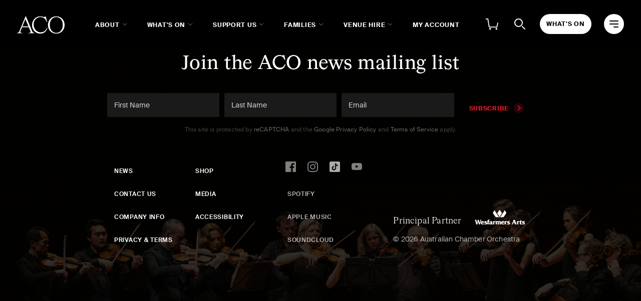

--- FILE ---
content_type: text/html; charset=utf-8
request_url: https://www.aco.com.au/artists/nigel-jamieson
body_size: 7342
content:



<!DOCTYPE html>
<html class="no-js" lang="en">
<head>
	


<meta name="viewport" content="width=device-width, initial-scale=1">
<meta charset="UTF-8">
<title>Nigel Jamieson - Australian Chamber Orchestra</title>
<meta name="description" content="">
<meta name="keywords" content="" />
<meta name="viewport" content="width=device-width, initial-scale=1">
<meta http-equiv="X-UA-Compatible" content="IE=edge">
<meta property="og:title" content="Nigel Jamieson - Australian Chamber Orchestra">
<meta property="og:type" content="website" />
<meta property="og:description" content="One of the world’s most lauded chamber ensembles, the ACO is renowned for its inspired programming and unrivalled virtuosity, energy and individuality." />
<meta property="og:site_name" content="Australian Chamber Orchestra">
<meta property="og:url" content="https://www.aco.com.au/artists/nigel-jamieson">

    <meta property="og:image" content="https://www.aco.com.au/-/media/international-tour-rt-london.jpg?rev=6e6197afe72b48de806a03f5e5633940" />
    <meta property="og:image:type" content="image/png" />
    <meta property="og:image:width" content="1600" />
    <meta property="og:image:height" content="900" />
    <link rel="image_src" href="https://www.aco.com.au/-/media/international-tour-rt-london.jpg?rev=6e6197afe72b48de806a03f5e5633940" />



	<link rel="stylesheet" href="https://cdnjs.cloudflare.com/ajax/libs/Swiper/4.4.2/css/swiper.min.css" />
	<link rel="stylesheet" href="/css/style.min.css?v=639005019700000000" />
	<link rel="stylesheet" href="/css/ie.min.css?v=639005019700000000" media="screen and (-ms-high-contrast: none), (-ms-high-contrast: active)" />


	<script src="https://code.jquery.com/jquery-3.4.1.min.js" integrity="sha256-CSXorXvZcTkaix6Yvo6HppcZGetbYMGWSFlBw8HfCJo=" crossorigin="anonymous"></script>

	
	

	
	<script defer src="https://cdn.jsdelivr.net/npm/vue@2.6.14"></script>

	<script>
		
		window.googleCaptchaPublicKey = '6LcCQxwbAAAAAJhl7zABcYUDghw-0BjB3YsdfL3P';
	</script>
	<script src="/js/site.js?v=639005019700000000"></script>
	<script src="/js/objectFitPolyfill.basic.min.js?v=639005019700000000"></script>
	<script src="/js/findIndexPolyfill.min.js?v=639005019700000000"></script>
	<script src="/js/customEventsPolyfill.min.js?v=639005019700000000"></script>
	<script src="/js/startsWithPolyfill.min.js?v=639005019700000000"></script>
	<script src="/js/smoothscroll.js?v=639005019700000000"></script>
	<script src="/js/mutationObserverPolyfill.min.js?v=639005019700000000"></script>
	
	



    <!-- Google Tag Manager -->
    <script>
    (function(w,d,s,l,i){w[l]=w[l]||[];w[l].push({'gtm.start':
            new Date().getTime(),event:'gtm.js'});var f=d.getElementsByTagName(s)[0],
            j=d.createElement(s),dl=l!='dataLayer'?'&l='+l:'';j.async=true;j.src=
            'https://www.googletagmanager.com/gtm.js?id='+i+dl;f.parentNode.insertBefore(j,f);
        })(window, document, 'script', 'dataLayer','GTM-KGZK8K');
    </script>
	<!-- End Google Tag Manager -->
	<!-- Global site tag (gtag.js) - Google Analytics -->
	<script async src=https://www.googletagmanager.com/gtag/js?id=G-RQPTHZ920J></script>
	<script>
		window.dataLayer = window.dataLayer || [];
		function gtag(){dataLayer.push(arguments);}
		gtag('js', new Date());
		gtag('config', 'G-RQPTHZ920J');
	</script>

</head>
<body class="page-artist   " data-vis-section-id="init">
	
	



<input hidden type="radio" name="nav-state" id="site-nav-state-closed" checked="1" tabindex="-1" data-modal-keyclick="Escape" data-modal-layer="1" />
<input hidden type="radio" name="nav-state" id="site-nav-state-opened" tabindex="-1" />

	<input hidden type="radio" name="nav-state" id="nav-state-0" tabindex="-1" data-allow-scroll="1" />
	<input hidden type="radio" name="nav-state" id="nav-state-1" tabindex="-1" data-allow-scroll="1" />
	<input hidden type="radio" name="nav-state" id="nav-state-2" tabindex="-1" data-allow-scroll="1" />
	<input hidden type="radio" name="nav-state" id="nav-state-3" tabindex="-1" data-allow-scroll="1" />
	<input hidden type="radio" name="nav-state" id="nav-state-4" tabindex="-1" data-allow-scroll="1" />

<input hidden type="radio" name="nav-search" id="site-search-state-closed" checked="1" tabindex="-1" data-modal-keyclick="Escape" data-modal-layer="2" />
<input hidden type="radio" name="nav-search" id="site-search-state-opened" class="site-overlay" tabindex="-1" />
<header class="top-navigation max-content full-width">
	<a href="/" class="site-id logo">
		<svg width="131" height="48" viewBox="0 0 131 48" fill="none" xmlns="http://www.w3.org/2000/svg" alt="Australian Chamber Orchestra">
			<g id="ACO_Brandmark_Black_Small" clip-path="url(#clip0_3074_15706)">
				<g id="g8">
					<g id="g10">
						<path id="path12" d="M14.8476 27.7969L23.1035 7.65369L31.4233 27.7969H14.8476ZM47.7429 45.6948C44.159 45.6948 42.5592 43.3854 41.343 40.4345L24.5577 0.00203705H23.4402L6.71991 40.4345C5.5039 43.3854 3.83997 45.6948 0.38396 45.6948H0V46.9136H14.9756V45.6948H12.2877C9.21589 45.6948 8.38386 43.5779 9.53585 40.8193L13.9518 30.0421H32.3835L36.7993 40.7552C37.8871 43.3854 37.1193 45.6948 34.1114 45.6948H30.8473V46.9136H48.0631V45.6948H47.7429Z" fill="currentColor"/>
						<path id="path14" d="M108.11 45.6733C97.4706 45.6733 90.231 36.5235 90.231 23.9664C90.231 11.4095 97.4706 2.25958 108.11 2.25958C118.748 2.25958 125.988 11.4095 125.988 23.9664C125.988 36.5235 118.748 45.6733 108.11 45.6733ZM108.11 0.00130463C95.9009 0.00130463 85.2183 9.37055 85.2183 23.9664C85.2183 38.5622 95.9009 47.9316 108.11 47.9316C120.318 47.9316 131.001 38.5622 131.001 23.9664C131.001 9.37055 120.318 0.00130463 108.11 0.00130463Z" fill="currentColor"/>
						<path id="path16" d="M83.2423 31.7687L83.2497 31.7543H82.3959C79.8598 39.0797 73.2479 44.2398 65.4904 44.2398C53.8541 44.2398 45.7152 34.8065 45.7152 22.3142C45.7152 10.2042 54.3628 2.23702 64.7276 2.23702C73.1843 2.23702 79.0549 7.69109 81.7335 15.742L82.7644 15.4681L82.9842 15.4099L79.1744 0.388191L78.5391 0.579208L73.6493 2.1067C70.2843 0.51543 66.7282 0.0699387 64.1882 0.0699387C51.5514 0.0699387 41.3276 10.1271 41.3276 24.4488C41.3276 38.7704 52.8211 48 63.9976 48C75.1741 48 82.0317 39.7255 83.5565 31.7687H83.2423Z" fill="currentColor"/>
					</g>
				</g>
			</g>
			<defs>
				<clipPath id="clip0_3074_15706">
					<rect width="131" height="48" fill="white"/>
				</clipPath>
			</defs>
		</svg>
	</a>
	<nav class="nav-bar">
		<div class="nav-dropdowns">

				<div class="nav-item menu-control-onpage">
					<label class="nav-item-label nav-item-label-0" data-toggle-radio="site-nav-state-closed" data-keyclick="1" for="nav-state-0" tabindex="0">About</label>
					<div class="menu-onpage nav-menu-0">
						<ul>
									<li>
			<a href="/the-orchestra/our-story">About the ACO</a>
		</li>
		<li>
			<a href="/the-orchestra/experience-the-aco">Where to experience</a>
		</li>
		<li>
			<a href="/the-orchestra/musicians">Our Musicians</a>
		</li>
		<li>
			<a href="/the-orchestra/our-instruments">Our Instruments</a>
		</li>
		<li>
			<a href="/the-orchestra/the-music">Our Music</a>
		</li>
		<li>
			<a href="/the-orchestra/aco-collective">ACO Collective</a>
		</li>
		<li>
			<a href="/the-orchestra/international">International Touring</a>
		</li>
		<li>
			<a href="/jp">日本語 (ACO Japan)</a>
		</li>
		<li>
			<a href="/aco-on-demand">ACO On Demand</a>
		</li>
		<li>
			<a href="/company-info/careers">Work with us</a>
		</li>
		<li>
			<a href="/company-info">Company Info</a>
		</li>
		<li>
			<a href="/contact-us">Contact Us</a>
		</li>
		<li>
			<a href="/news">News</a>
		</li>
		<li>
			<a href="/shop">Shop</a>
		</li>

						</ul>
					</div>
				</div>
				<div class="nav-item menu-control-onpage">
					<label class="nav-item-label nav-item-label-1" data-toggle-radio="site-nav-state-closed" data-keyclick="1" for="nav-state-1" tabindex="0">What&#39;s On</label>
					<div class="menu-onpage nav-menu-1">
						<ul>
									<li>
			<a href="/whats-on">All Events</a>
		</li>
		<li>
			<a href="/whats-on/2026/season">ACO 2026 Season</a>
		</li>
		<li>
			<a href="/whats-on?filters=types:aco-on-the-pier">ACO On The Pier</a>
		</li>
		<li>
			<a href="/whats-on?filters=types:aco-families">ACO Families</a>
		</li>
		<li>
			<a href="/whats-on?filters=types:accessible-performance">Accessible Events</a>
		</li>
		<li>
			<a href="/buy-tickets">Buy Tickets</a>
		</li>

						</ul>
					</div>
				</div>
				<div class="nav-item menu-control-onpage">
					<label class="nav-item-label nav-item-label-2" data-toggle-radio="site-nav-state-closed" data-keyclick="1" for="nav-state-2" tabindex="0">Support Us</label>
					<div class="menu-onpage nav-menu-2">
						<ul>
									<li>
			<a href="/support-us/support-the-aco">Ways to support</a>
		</li>
		<li>
			<a href="/support-us/donate-now">Donate</a>
		</li>
		<li>
			<a href="/support-us/aco-gold">ACO GOLD</a>
		</li>
		<li>
			<a href="/revealed">Capital Campaign</a>
		</li>
		<li>
			<a href="/support-us/aco-next">ACO Next</a>
		</li>
		<li>
			<a href="/support-us/aco-instrument-fund">ACO Instrument Fund</a>
		</li>
		<li>
			<a href="/support-us/leave-a-bequest">Leave a Bequest</a>
		</li>
		<li>
			<a href="/support-us/partnerships">Partnerships</a>
		</li>
		<li>
			<a href="/support-us/trusts-and-foundations">Trusts & Foundations</a>
		</li>

						</ul>
					</div>
				</div>
				<div class="nav-item menu-control-onpage">
					<label class="nav-item-label nav-item-label-3" data-toggle-radio="site-nav-state-closed" data-keyclick="1" for="nav-state-3" tabindex="0">Families</label>
					<div class="menu-onpage nav-menu-3">
						<ul>
									<li>
			<a href="/pier23/families">About</a>
		</li>
		<li>
			<a href="/whats-on?filters=types:aco-families">Coming Up</a>
		</li>
		<li>
			<a href="/whats-on/2026/family-days">Family Days</a>
		</li>
		<li>
			<a href="/whats-on/2026/music-and-movement">Music and Movement</a>
		</li>

						</ul>
					</div>
				</div>
				<div class="nav-item menu-control-onpage">
					<label class="nav-item-label nav-item-label-4" data-toggle-radio="site-nav-state-closed" data-keyclick="1" for="nav-state-4" tabindex="0">Venue Hire</label>
					<div class="menu-onpage nav-menu-4">
						<ul>
									<li>
			<a href="/pier23">Our Venue</a>
		</li>
		<li>
			<a href="/pier23/hire-our-spaces">Hire Our Venue</a>
		</li>

						</ul>
					</div>
				</div>

			
 




		<div class="nav-item">
			<label class="nav-item-label">
				<a href="/secure/profile" class="nav-link">My Account</a>
			</label>
		</div>


		</div>
		<div class="nav-icons">
			<span class="nav-item mobile">
				<a href="/cart" class="shopping-cart hover-circle">
					<svg xmlns="http://www.w3.org/2000/svg" width="40" height="40"
							 viewBox="0 0 40 40">
						<g fill="none" fill-rule="evenodd">
							<circle cx="13" cy="33" r="2" fill="currentColor"></circle>
							<circle cx="27" cy="33" r="2" fill="currentColor"></circle>
							<path stroke="currentColor" stroke-linecap="round"
										stroke-linejoin="round" stroke-width="2"
										d="M4 11h4l3 18h17l2-9"></path>
						</g>
					</svg>
				</a>
			</span>
			<span class="nav-item mobile menu-control-fullpage">
				<label id="search-site-menu-control" class="search-site hover-circle" data-keyclick="1"
							 for="site-search-state-opened" tabindex="0">
					<svg xmlns="http://www.w3.org/2000/svg" width="40" height="40"
							 viewBox="0 0 40 40" role="image" alt="Search site">
						<g fill="none" fill-rule="evenodd" stroke="currentColor"
							 stroke-width="2">
							<circle cx="17.5" cy="17.5" r="7.5"></circle>
							<path stroke-linecap="round" d="M25 25l5 5"></path>
						</g>
					</svg>
				</label>
			</span>
				<span class="nav-item mobile nav-item-donate">
					<a href="/whats-on" class="cta-button no-arrow circle-button">
						What&#39;s On
					</a>
				</span>

			<span class="nav-item mobile menu-control-fullpage">
				<label id="site-nav-menu-control" class="site-nav" data-keyclick="1"
							 for="site-nav-state-opened" tabindex="0">
					<svg xmlns="http://www.w3.org/2000/svg" width="40" height="40"
							 viewBox="-11 -13 40 40" role="image" alt="Site navigation">
						<g fill="currentColor">
							<rect width="18" height="2" rx="1"></rect>
							<rect width="18" height="2" rx="1" y="6"></rect>
							<rect width="10" height="2" rx="1" x="8" y="12"></rect>
						</g>
					</svg>
				</label>
			</span>
		</div>
	</nav>
</header>
<div class="top-navigation-menus">
	<div class="nav-search-menu menu-fullpage modal-close-layer">
		<div class="top-navigation max-content full-width">
			<nav class="nav-bar">
				<span class="nav-item mobile menu-control-fullpage">
					<label class="close-menu" data-keyclick="1" for="site-search-state-closed"
								 tabindex="0">
						<svg xmlns="http://www.w3.org/2000/svg" width="40" height="40"
								 viewBox="0 0 40 40" role="image" alt="Hide site search">
							<g fill="none" fill-rule="evenodd">
								<g fill="currentColor" fill-rule="nonzero">
									<path d="M14.343 12.929l12.728 12.728-1.414 1.414-12.728-12.728z"></path>
									<path d="M12.929 25.657l12.728-12.728 1.414 1.414-12.728 12.728z"></path>
								</g>
							</g>
						</svg>
					</label>
				</span>
			</nav>
		</div>
		<div class="container-content">
			
<form class="search-box" action="/search">
	<input class="input" id="site-search-input" required="1" minlength="3" name="query"
		type="text" autocomplete="off" placeholder="Search performances and keywords"
		aria-label="Search">
	<button class="button" type="submit">Submit Search</button>
</form>

		</div>
	</div>
	<div class="nav-site-menu menu-fullpage">
		<div class="top-navigation max-content full-width">
			<a href="/" class="site-id logo">
				<svg width="131" height="48" viewBox="0 0 131 48" fill="none" xmlns="http://www.w3.org/2000/svg" alt="Australian Chamber Orchestra">
					<g id="ACO_Brandmark_Black_Small" clip-path="url(#clip0_3074_15706)">
						<g id="g8">
							<g id="g10">
								<path id="path12" d="M14.8476 27.7969L23.1035 7.65369L31.4233 27.7969H14.8476ZM47.7429 45.6948C44.159 45.6948 42.5592 43.3854 41.343 40.4345L24.5577 0.00203705H23.4402L6.71991 40.4345C5.5039 43.3854 3.83997 45.6948 0.38396 45.6948H0V46.9136H14.9756V45.6948H12.2877C9.21589 45.6948 8.38386 43.5779 9.53585 40.8193L13.9518 30.0421H32.3835L36.7993 40.7552C37.8871 43.3854 37.1193 45.6948 34.1114 45.6948H30.8473V46.9136H48.0631V45.6948H47.7429Z" fill="currentColor"/>
								<path id="path14" d="M108.11 45.6733C97.4706 45.6733 90.231 36.5235 90.231 23.9664C90.231 11.4095 97.4706 2.25958 108.11 2.25958C118.748 2.25958 125.988 11.4095 125.988 23.9664C125.988 36.5235 118.748 45.6733 108.11 45.6733ZM108.11 0.00130463C95.9009 0.00130463 85.2183 9.37055 85.2183 23.9664C85.2183 38.5622 95.9009 47.9316 108.11 47.9316C120.318 47.9316 131.001 38.5622 131.001 23.9664C131.001 9.37055 120.318 0.00130463 108.11 0.00130463Z" fill="currentColor"/>
								<path id="path16" d="M83.2423 31.7687L83.2497 31.7543H82.3959C79.8598 39.0797 73.2479 44.2398 65.4904 44.2398C53.8541 44.2398 45.7152 34.8065 45.7152 22.3142C45.7152 10.2042 54.3628 2.23702 64.7276 2.23702C73.1843 2.23702 79.0549 7.69109 81.7335 15.742L82.7644 15.4681L82.9842 15.4099L79.1744 0.388191L78.5391 0.579208L73.6493 2.1067C70.2843 0.51543 66.7282 0.0699387 64.1882 0.0699387C51.5514 0.0699387 41.3276 10.1271 41.3276 24.4488C41.3276 38.7704 52.8211 48 63.9976 48C75.1741 48 82.0317 39.7255 83.5565 31.7687H83.2423Z" fill="currentColor"/>
							</g>
						</g>
					</g>
					<defs>
						<clipPath id="clip0_3074_15706">
							<rect width="131" height="48" fill="white"/>
						</clipPath>
					</defs>
				</svg>
			</a>
			<nav class="nav-bar nav-top-links">
				<span class="nav-item hide-sm login-register">
					
 




<div class="user-nav">
			<a href="/login?hasGuestLogin=false">Login</a>
			<a href="/registration">Register</a>
</div>

				</span>
				<span class="nav-item mobile menu-control-fullpage">
					<label id="search-site-menu-control"
								 class="search-site" data-keyclick="1" for="site-search-state-opened"
								 tabindex="0">
						<svg xmlns="http://www.w3.org/2000/svg" width="40" height="40"
								 viewBox="0 0 40 40" role="image" alt="Search site">
							<g fill="none" fill-rule="evenodd" stroke="currentColor"
								 stroke-width="2">
								<circle cx="17.5" cy="17.5" r="7.5"></circle>
								<path stroke-linecap="round" d="M25 25l5 5"></path>
							</g>
						</svg>
					</label>
				</span>
				<span class="nav-item mobile menu-control-fullpage">
					<label class="close-menu" data-keyclick="1" for="site-nav-state-closed"
								 tabindex="0">
						<svg xmlns="http://www.w3.org/2000/svg" width="40" height="40"
								 viewBox="0 0 40 40" role="image" alt="Hide site navigation">
							<g fill="none" fill-rule="evenodd">
								<g fill="currentColor" fill-rule="nonzero">
									<path d="M14.343 12.929l12.728 12.728-1.414 1.414-12.728-12.728z"></path>
									<path d="M12.929 25.657l12.728-12.728 1.414 1.414-12.728 12.728z"></path>
								</g>
							</g>
						</svg>
					</label>
				</span>
			</nav>
		</div>
			<div class="top-navigation-button max-content full-width">
				<nav class="nav-bar nav-donate">
					<span class="nav-item mobile">
						<a href="/whats-on" class="cta-button no-arrow circle-button">
							What&#39;s On
						</a>
					</span>
				</nav>
			</div>

		<div class="menu-content">
			<div class="standard-links">
						<div class="link-wrapper" data-stagger-trans="0">
				<div class="nav-title" data-toggle-class="active" tabindex="0" data-keyclick="1">
							<h3>About</h3>
				</div>

			<ul>
				
				<li class="show-sm">
				</li>
						<li>
			<a href="/the-orchestra/our-story">About the ACO</a>
		</li>
		<li>
			<a href="/the-orchestra/experience-the-aco">Where to experience</a>
		</li>
		<li>
			<a href="/the-orchestra/musicians">Our Musicians</a>
		</li>
		<li>
			<a href="/the-orchestra/our-instruments">Our Instruments</a>
		</li>
		<li>
			<a href="/the-orchestra/the-music">Our Music</a>
		</li>
		<li>
			<a href="/the-orchestra/aco-collective">ACO Collective</a>
		</li>
		<li>
			<a href="/the-orchestra/international">International Touring</a>
		</li>
		<li>
			<a href="/jp">日本語 (ACO Japan)</a>
		</li>
		<li>
			<a href="/aco-on-demand">ACO On Demand</a>
		</li>
		<li>
			<a href="/company-info/careers">Work with us</a>
		</li>
		<li>
			<a href="/company-info">Company Info</a>
		</li>
		<li>
			<a href="/contact-us">Contact Us</a>
		</li>
		<li>
			<a href="/news">News</a>
		</li>
		<li>
			<a href="/shop">Shop</a>
		</li>

			</ul>
		</div>
		<div class="link-wrapper" data-stagger-trans="0">
				<div class="nav-title" data-toggle-class="active" tabindex="0" data-keyclick="1">
							<a href="/whats-on" class="hide-sm">
								<h3>What&#39;s On</h3>
							</a>
							<h3 class="show-sm">What&#39;s On</h3>
				</div>

			<ul>
				
				<li class="show-sm">
						<a href="/whats-on">
							What&#39;s On
						</a>
				</li>
						<li>
			<a href="/whats-on">All Events</a>
		</li>
		<li>
			<a href="/whats-on/2026/season">ACO 2026 Season</a>
		</li>
		<li>
			<a href="/whats-on?filters=types:aco-on-the-pier">ACO On The Pier</a>
		</li>
		<li>
			<a href="/whats-on?filters=types:aco-families">ACO Families</a>
		</li>
		<li>
			<a href="/whats-on?filters=types:accessible-performance">Accessible Events</a>
		</li>
		<li>
			<a href="/buy-tickets">Buy Tickets</a>
		</li>

			</ul>
		</div>
		<div class="link-wrapper" data-stagger-trans="0">
				<div class="nav-title" data-toggle-class="active" tabindex="0" data-keyclick="1">
							<h3>Support Us</h3>
				</div>

			<ul>
				
				<li class="show-sm">
				</li>
						<li>
			<a href="/support-us/support-the-aco">Ways to support</a>
		</li>
		<li>
			<a href="/support-us/donate-now">Donate</a>
		</li>
		<li>
			<a href="/support-us/aco-gold">ACO GOLD</a>
		</li>
		<li>
			<a href="/revealed">Capital Campaign</a>
		</li>
		<li>
			<a href="/support-us/aco-next">ACO Next</a>
		</li>
		<li>
			<a href="/support-us/aco-instrument-fund">ACO Instrument Fund</a>
		</li>
		<li>
			<a href="/support-us/leave-a-bequest">Leave a Bequest</a>
		</li>
		<li>
			<a href="/support-us/partnerships">Partnerships</a>
		</li>
		<li>
			<a href="/support-us/trusts-and-foundations">Trusts & Foundations</a>
		</li>

			</ul>
		</div>
		<div class="link-wrapper" data-stagger-trans="0">
				<div class="nav-title" data-toggle-class="active" tabindex="0" data-keyclick="1">
							<h3>Families</h3>
				</div>

			<ul>
				
				<li class="show-sm">
				</li>
						<li>
			<a href="/pier23/families">About</a>
		</li>
		<li>
			<a href="/whats-on?filters=types:aco-families">Coming Up</a>
		</li>
		<li>
			<a href="/whats-on/2026/family-days">Family Days</a>
		</li>
		<li>
			<a href="/whats-on/2026/music-and-movement">Music and Movement</a>
		</li>

			</ul>
		</div>
		<div class="link-wrapper" data-stagger-trans="0">
				<div class="nav-title" data-toggle-class="active" tabindex="0" data-keyclick="1">
							<h3>Venue Hire</h3>
				</div>

			<ul>
				
				<li class="show-sm">
				</li>
						<li>
			<a href="/pier23">Our Venue</a>
		</li>
		<li>
			<a href="/pier23/hire-our-spaces">Hire Our Venue</a>
		</li>

			</ul>
		</div>

			</div>
			<div class="other-links" data-stagger-trans="1">
						<div class="link-wrapper" data-stagger-trans="0">
				<div class="nav-title" data-toggle-class="active" tabindex="0" data-keyclick="1">
							<h3>Your Visit</h3>
				</div>

			<ul>
				
				<li class="show-sm">
				</li>
						<li>
			<a href="/your-visit/attending-a-concert">Attending a Concert</a>
		</li>
		<li>
			<a href="/pier23/your-visit">ACO On The Pier</a>
		</li>
		<li>
			<a href="/pier23/your-visit/for-families">For Families</a>
		</li>
		<li>
			<a href="/your-visit/concert-venues">National Venues</a>
		</li>
		<li>
			<a href="/accessibility?#nav-venue-accessibility-1">Accessiblity</a>
		</li>

			</ul>
		</div>
		<div class="link-wrapper" data-stagger-trans="0">
				<div class="nav-title" data-toggle-class="active" tabindex="0" data-keyclick="1">
							<h3>Tickets &amp; Bookings</h3>
				</div>

			<ul>
				
				<li class="show-sm">
				</li>
						<li>
			<a href="/your-visit/tickets-and-bookings">Tickets & Bookings</a>
		</li>
		<li>
			<a href="/registration">Create Online Account</a>
		</li>
		<li>
			<a href="/gift-voucher">Gift Vouchers</a>
		</li>

			</ul>
		</div>
		<div class="link-wrapper" data-stagger-trans="0">
				<div class="nav-title" data-toggle-class="active" tabindex="0" data-keyclick="1">
							<h3>Learning</h3>
				</div>

			<ul>
				
				<li class="show-sm">
				</li>
						<li>
			<a href="/learning-and-engagement/schools-programs/primary-school-classroom-resources">Schools Resources</a>
		</li>
		<li>
			<a href="">Music & Movement Classes</a>
		</li>
		<li>
			<a href="/learning-and-engagement/schools-programs/aco-foundations">ACO Foundations</a>
		</li>
		<li>
			<a href="/learning-and-engagement/aco-academy">ACO Academy</a>
		</li>
		<li>
			<a href="/learning-and-engagement/talent-development-programs/penrith-youth-orchestra">Penrith Youth Orchestra</a>
		</li>
		<li>
			<a href="/learning-and-engagement/talent-development-programs/emerging-artists-program">ACO Emerging Artist Program</a>
		</li>
		<li>
			<a href="/learning-and-engagement/talent-development-programs/aco-bnp-paribas-pathway-scholarship">Pathway Scholarships</a>
		</li>

			</ul>
		</div>


				<div class="link-wrapper show-sm login-register">
					
 




<div class="user-nav">
			<a href="/login?hasGuestLogin=false">Login</a>
			<a href="/registration">Register</a>
</div>

				</div>

					<div class="link-wrapper">
						<ul class="music-links">
								<li>
									<a href="https://open.spotify.com/artist/694yYA2tOpl9qHCdzwkISn" target="_blank">Spotify</a>
								</li>
								<li>
									<a href="https://itunes.apple.com/au/artist/australian-chamber-orchestra/5322409" target="_blank">Apple Music</a>
								</li>
								<li>
									<a href="https://soundcloud.com/austchamberorchestra" target="_blank">SoundCloud</a>
								</li>
						</ul>
					</div>

					<div class="link-wrapper">
						<ul class="social-links">
								<li>
									<a href="https://www.facebook.com/AustralianChamberOrchestra/" target="_blank" style="background-image: url('https://www.aco.com.au/-/media/images/global/social-links/facebook.svg?rev=4176fa7a2f6b4d4d91bc1303f3642b56');"></a>
								</li>
								<li>
									<a href="https://www.instagram.com/australianchamberorchestra/" target="_blank" style="background-image: url('https://www.aco.com.au/-/media/images/global/social-links/instagram.svg?rev=20cc2e1ad90b4bc5851c0d0c254a7b6e');"></a>
								</li>
								<li>
									<a href="https://www.tiktok.com/@auschamberorchestra" target="_blank" style="background-image: url('https://www.aco.com.au/-/media/tiktok-share-icon.png?rev=6eb858b478304ae7a17f95b4f4e1aa58');"></a>
								</li>
								<li>
									<a href="https://www.youtube.com/channel/UC1oNZG4pTLsZDLNUBKEpHRg" target="_blank" style="background-image: url('https://www.aco.com.au/-/media/images/global/social-links/youtube.svg?rev=b5991e2404684a88b633049fdbce696e');"></a>
								</li>
						</ul>
					</div>
			</div>
		</div>
	</div>
</div>




	<main data-vis="coverage>0.5">
		
	</main>
	


<footer class="site-footer max-content" data-vis="section;viewportbg=exvert" id="footer" data-toc-title=" ">
    <div class="viewport-spacing">
        <div class="subscribe">
            <h3 class="heading">Join the ACO news mailing list</h3>
            
<div class="max-content wffm-form-wrap">

<form action="/artists/nigel-jamieson" class="form recaptcha-form" id="footer-signup-form" method="post" novalidate="novalidate"><input name="__RequestVerificationToken" type="hidden" value="vjcDYNQGp20DbkkIOlQ_9mT5y0-82QdKeLzYV1iM1mGGHlVkgTBuspwu3RqEy14plzwhYlWkEghfQN9WIgUZHOF0fGu9Xo-jQ70vDtuiWds1" />        <div class="wffm-form-page">
            <div class="form-group wffm-form-group">
                <input class="form-control" data-val="true" data-val-required="The First Name field is required." id="Firstname" name="Firstname" placeholder="First Name" required="True" type="text" value="" />
                <span class="field-validation-valid" data-valmsg-for="Firstname" data-valmsg-replace="true"></span>
            </div>
            <div class="form-group wffm-form-group">
                <input class="form-control" data-val="true" data-val-required="The Last Name field is required." id="Lastname" name="Lastname" placeholder="Last Name" required="True" type="text" value="" />
                <span class="field-validation-valid" data-valmsg-for="Lastname" data-valmsg-replace="true"></span>
            </div>

            <div class="form-group wffm-form-group">
                <input class="form-control" data-val="true" data-val-email="The Email field is not a valid e-mail address." data-val-required="The Email field is required." id="Email" name="Email" placeholder="Email" required="True" type="email" value="" />
                <span class="field-validation-valid" data-valmsg-for="Email" data-valmsg-replace="true"></span>
            </div>

            <input data-val="true" data-val-required="The field {0} is invalid." id="ReCaptcha" name="ReCaptcha" type="hidden" value="" />
            <div id="subscribe-recaptcha-test" class="g-recaptcha-test"></div>
            
            <input type="hidden" name="fhController" value="NewsletterSubscriptionController"/>
            <input type="hidden" name="fhAction" value="Subscribe"/>

            <button type="submit" class="cta-button arrow-white-right btn-has-state">Subscribe<span class="btn-loading-state"></span></button>
        </div>
        <small class="recaptcha-message">
            This site is protected by <a href="https://developers.google.com/recaptcha" target="_blank">reCAPTCHA</a> and the <a href="https://policies.google.com/privacy" target="_blank">Google Privacy Policy</a> and <a href="https://policies.google.com/terms" target="_blank">Terms of Service</a> apply.
        </small>
</form>

    <div class="message" style="display: none;">
        <p>Thank you for subscribing! Please add <a href="/cdn-cgi/l/email-protection" class="__cf_email__" data-cfemail="4322202c0322202c6d202c2e6d2236">[email&#160;protected]</a> to your email address book to ensure our emails arrive safely to your inbox.</p>
    </div>
</div>

        </div>
        <div class="links">
                <ul class="footer">
                        <li>
                            <a href="/news" target="|Custom">News</a>
                        </li>
                        <li>
                            <a href="/contact-us" target="|Custom">Contact Us</a>
                        </li>
                        <li>
                            <a href="/company-info" target="|Custom">Company Info</a>
                        </li>
                        <li>
                            <a href="/terms" target="|Custom">Privacy & Terms</a>
                        </li>
                        <li>
                            <a href="/shop">Shop</a>
                        </li>
                        <li>
                            <a href="/media" target="|Custom">Media</a>
                        </li>
                        <li>
                            <a href="/accessibility" target="|Custom">Accessibility</a>
                        </li>
                </ul>
            <div class="social">
                    <ul class="social-links">
                            <li>
                                <a href="https://www.facebook.com/AustralianChamberOrchestra/" target="_blank" style="background-image: url('https://www.aco.com.au/-/media/images/global/social-links/facebook.svg?rev=4176fa7a2f6b4d4d91bc1303f3642b56');"></a>
                            </li>
                            <li>
                                <a href="https://www.instagram.com/australianchamberorchestra/" target="_blank" style="background-image: url('https://www.aco.com.au/-/media/images/global/social-links/instagram.svg?rev=20cc2e1ad90b4bc5851c0d0c254a7b6e');"></a>
                            </li>
                            <li>
                                <a href="https://www.tiktok.com/@auschamberorchestra" target="_blank" style="background-image: url('https://www.aco.com.au/-/media/tiktok-share-icon.png?rev=6eb858b478304ae7a17f95b4f4e1aa58');"></a>
                            </li>
                            <li>
                                <a href="https://www.youtube.com/channel/UC1oNZG4pTLsZDLNUBKEpHRg" target="_blank" style="background-image: url('https://www.aco.com.au/-/media/images/global/social-links/youtube.svg?rev=b5991e2404684a88b633049fdbce696e');"></a>
                            </li>
                    </ul>
                                    <ul class="music-links">
                            <li>
                                <a href="https://open.spotify.com/artist/694yYA2tOpl9qHCdzwkISn" target="_blank">Spotify</a>
                            </li>
                            <li>
                                <a href="https://itunes.apple.com/au/artist/australian-chamber-orchestra/5322409" target="_blank">Apple Music</a>
                            </li>
                            <li>
                                <a href="https://soundcloud.com/austchamberorchestra" target="_blank">SoundCloud</a>
                            </li>
                    </ul>
            </div>
            <div class="partner">
                    <ul>
                            <li class="logo-link">
                                <span>Principal Partner</span>
                                <a href="https://www.wesfarmers.com.au/who-we-are/our-communities/wesfarmers-arts" target="_blank"><img src='https://www.aco.com.au/-/media/wesfarmers-principal-partner.png?rev=7c719607da6d4a0ab07c34455dadada9' alt='Wesfarmers Principal Partner' class='object-fit' data_object_fit='cover' loading='lazy' /></a>
                            </li>
                    </ul>
                <p class="copyright">&copy; 2026 Australian Chamber Orchestra</p>
            </div>
        </div>
    </div>
</footer>

	<div class="terminal" data-vis="above>0;ratio">
		<img class="spacing-image" src="https://www.aco.com.au/-/media/aco-website-footer.jpg?rev=e19eee2389134ddea7e3640b4ba8cb36" alt="" loading="lazy" />
		<img class="display-image" src="https://www.aco.com.au/-/media/aco-website-footer.jpg?rev=e19eee2389134ddea7e3640b4ba8cb36" alt="" loading="lazy" />
	</div>


	<!-- Is only used on checkout page -->
	<script data-cfasync="false" src="/cdn-cgi/scripts/5c5dd728/cloudflare-static/email-decode.min.js"></script><script crossorigin="anonymous" src="//cdnjs.cloudflare.com/ajax/libs/cleave.js/1.5.0/cleave.min.js"></script>
	<!--  -->
	<script crossorigin="anonymous" src="//cdnjs.cloudflare.com/ajax/libs/Swiper/4.4.2/js/swiper.min.js"></script>
	<script crossorigin="anonymous" src="//unpkg.com/popper.js@1"></script>
	<script crossorigin="anonymous" src="//unpkg.com/tippy.js@4"></script>
	<script>
		tippy.setDefaults({
			arrow: true,
			placement: 'bottom-start',
			allowHTML: true,
			interactive: true,
			delay: [100, 50]
		});
	</script>

	<script src="/js/simplebar.min.js?v=639005019700000000"></script>
	<script src="/js/select2.min.js?v=639005019700000000"></script>
	<script src="/js/jquery.validate_1.16.0.min.js?v=639005019700000000"></script>
	<script src="/js/jquery.validation_1.16.0_additional-methods.min.js?v=639005019700000000"></script>
	
	



    <!-- Google Tag Manager (noscript) -->
    <noscript>
        <iframe src="https://www.googletagmanager.com/ns.html?id=GTM-KGZK8K" height="0" width="0" style="display:none;visibility:hidden"></iframe>
    </noscript>
    <!-- End Google Tag Manager (noscript) -->

	<script src="https://www.google.com/recaptcha/api.js?onload=onloadCallback&render=explicit"></script>
</body>
</html>



--- FILE ---
content_type: text/html; charset=utf-8
request_url: https://www.google.com/recaptcha/api2/anchor?ar=1&k=6LcCQxwbAAAAAJhl7zABcYUDghw-0BjB3YsdfL3P&co=aHR0cHM6Ly93d3cuYWNvLmNvbS5hdTo0NDM.&hl=en&type=image&v=PoyoqOPhxBO7pBk68S4YbpHZ&size=invisible&badge=inline&anchor-ms=20000&execute-ms=30000&cb=3osgszl80riy
body_size: 49452
content:
<!DOCTYPE HTML><html dir="ltr" lang="en"><head><meta http-equiv="Content-Type" content="text/html; charset=UTF-8">
<meta http-equiv="X-UA-Compatible" content="IE=edge">
<title>reCAPTCHA</title>
<style type="text/css">
/* cyrillic-ext */
@font-face {
  font-family: 'Roboto';
  font-style: normal;
  font-weight: 400;
  font-stretch: 100%;
  src: url(//fonts.gstatic.com/s/roboto/v48/KFO7CnqEu92Fr1ME7kSn66aGLdTylUAMa3GUBHMdazTgWw.woff2) format('woff2');
  unicode-range: U+0460-052F, U+1C80-1C8A, U+20B4, U+2DE0-2DFF, U+A640-A69F, U+FE2E-FE2F;
}
/* cyrillic */
@font-face {
  font-family: 'Roboto';
  font-style: normal;
  font-weight: 400;
  font-stretch: 100%;
  src: url(//fonts.gstatic.com/s/roboto/v48/KFO7CnqEu92Fr1ME7kSn66aGLdTylUAMa3iUBHMdazTgWw.woff2) format('woff2');
  unicode-range: U+0301, U+0400-045F, U+0490-0491, U+04B0-04B1, U+2116;
}
/* greek-ext */
@font-face {
  font-family: 'Roboto';
  font-style: normal;
  font-weight: 400;
  font-stretch: 100%;
  src: url(//fonts.gstatic.com/s/roboto/v48/KFO7CnqEu92Fr1ME7kSn66aGLdTylUAMa3CUBHMdazTgWw.woff2) format('woff2');
  unicode-range: U+1F00-1FFF;
}
/* greek */
@font-face {
  font-family: 'Roboto';
  font-style: normal;
  font-weight: 400;
  font-stretch: 100%;
  src: url(//fonts.gstatic.com/s/roboto/v48/KFO7CnqEu92Fr1ME7kSn66aGLdTylUAMa3-UBHMdazTgWw.woff2) format('woff2');
  unicode-range: U+0370-0377, U+037A-037F, U+0384-038A, U+038C, U+038E-03A1, U+03A3-03FF;
}
/* math */
@font-face {
  font-family: 'Roboto';
  font-style: normal;
  font-weight: 400;
  font-stretch: 100%;
  src: url(//fonts.gstatic.com/s/roboto/v48/KFO7CnqEu92Fr1ME7kSn66aGLdTylUAMawCUBHMdazTgWw.woff2) format('woff2');
  unicode-range: U+0302-0303, U+0305, U+0307-0308, U+0310, U+0312, U+0315, U+031A, U+0326-0327, U+032C, U+032F-0330, U+0332-0333, U+0338, U+033A, U+0346, U+034D, U+0391-03A1, U+03A3-03A9, U+03B1-03C9, U+03D1, U+03D5-03D6, U+03F0-03F1, U+03F4-03F5, U+2016-2017, U+2034-2038, U+203C, U+2040, U+2043, U+2047, U+2050, U+2057, U+205F, U+2070-2071, U+2074-208E, U+2090-209C, U+20D0-20DC, U+20E1, U+20E5-20EF, U+2100-2112, U+2114-2115, U+2117-2121, U+2123-214F, U+2190, U+2192, U+2194-21AE, U+21B0-21E5, U+21F1-21F2, U+21F4-2211, U+2213-2214, U+2216-22FF, U+2308-230B, U+2310, U+2319, U+231C-2321, U+2336-237A, U+237C, U+2395, U+239B-23B7, U+23D0, U+23DC-23E1, U+2474-2475, U+25AF, U+25B3, U+25B7, U+25BD, U+25C1, U+25CA, U+25CC, U+25FB, U+266D-266F, U+27C0-27FF, U+2900-2AFF, U+2B0E-2B11, U+2B30-2B4C, U+2BFE, U+3030, U+FF5B, U+FF5D, U+1D400-1D7FF, U+1EE00-1EEFF;
}
/* symbols */
@font-face {
  font-family: 'Roboto';
  font-style: normal;
  font-weight: 400;
  font-stretch: 100%;
  src: url(//fonts.gstatic.com/s/roboto/v48/KFO7CnqEu92Fr1ME7kSn66aGLdTylUAMaxKUBHMdazTgWw.woff2) format('woff2');
  unicode-range: U+0001-000C, U+000E-001F, U+007F-009F, U+20DD-20E0, U+20E2-20E4, U+2150-218F, U+2190, U+2192, U+2194-2199, U+21AF, U+21E6-21F0, U+21F3, U+2218-2219, U+2299, U+22C4-22C6, U+2300-243F, U+2440-244A, U+2460-24FF, U+25A0-27BF, U+2800-28FF, U+2921-2922, U+2981, U+29BF, U+29EB, U+2B00-2BFF, U+4DC0-4DFF, U+FFF9-FFFB, U+10140-1018E, U+10190-1019C, U+101A0, U+101D0-101FD, U+102E0-102FB, U+10E60-10E7E, U+1D2C0-1D2D3, U+1D2E0-1D37F, U+1F000-1F0FF, U+1F100-1F1AD, U+1F1E6-1F1FF, U+1F30D-1F30F, U+1F315, U+1F31C, U+1F31E, U+1F320-1F32C, U+1F336, U+1F378, U+1F37D, U+1F382, U+1F393-1F39F, U+1F3A7-1F3A8, U+1F3AC-1F3AF, U+1F3C2, U+1F3C4-1F3C6, U+1F3CA-1F3CE, U+1F3D4-1F3E0, U+1F3ED, U+1F3F1-1F3F3, U+1F3F5-1F3F7, U+1F408, U+1F415, U+1F41F, U+1F426, U+1F43F, U+1F441-1F442, U+1F444, U+1F446-1F449, U+1F44C-1F44E, U+1F453, U+1F46A, U+1F47D, U+1F4A3, U+1F4B0, U+1F4B3, U+1F4B9, U+1F4BB, U+1F4BF, U+1F4C8-1F4CB, U+1F4D6, U+1F4DA, U+1F4DF, U+1F4E3-1F4E6, U+1F4EA-1F4ED, U+1F4F7, U+1F4F9-1F4FB, U+1F4FD-1F4FE, U+1F503, U+1F507-1F50B, U+1F50D, U+1F512-1F513, U+1F53E-1F54A, U+1F54F-1F5FA, U+1F610, U+1F650-1F67F, U+1F687, U+1F68D, U+1F691, U+1F694, U+1F698, U+1F6AD, U+1F6B2, U+1F6B9-1F6BA, U+1F6BC, U+1F6C6-1F6CF, U+1F6D3-1F6D7, U+1F6E0-1F6EA, U+1F6F0-1F6F3, U+1F6F7-1F6FC, U+1F700-1F7FF, U+1F800-1F80B, U+1F810-1F847, U+1F850-1F859, U+1F860-1F887, U+1F890-1F8AD, U+1F8B0-1F8BB, U+1F8C0-1F8C1, U+1F900-1F90B, U+1F93B, U+1F946, U+1F984, U+1F996, U+1F9E9, U+1FA00-1FA6F, U+1FA70-1FA7C, U+1FA80-1FA89, U+1FA8F-1FAC6, U+1FACE-1FADC, U+1FADF-1FAE9, U+1FAF0-1FAF8, U+1FB00-1FBFF;
}
/* vietnamese */
@font-face {
  font-family: 'Roboto';
  font-style: normal;
  font-weight: 400;
  font-stretch: 100%;
  src: url(//fonts.gstatic.com/s/roboto/v48/KFO7CnqEu92Fr1ME7kSn66aGLdTylUAMa3OUBHMdazTgWw.woff2) format('woff2');
  unicode-range: U+0102-0103, U+0110-0111, U+0128-0129, U+0168-0169, U+01A0-01A1, U+01AF-01B0, U+0300-0301, U+0303-0304, U+0308-0309, U+0323, U+0329, U+1EA0-1EF9, U+20AB;
}
/* latin-ext */
@font-face {
  font-family: 'Roboto';
  font-style: normal;
  font-weight: 400;
  font-stretch: 100%;
  src: url(//fonts.gstatic.com/s/roboto/v48/KFO7CnqEu92Fr1ME7kSn66aGLdTylUAMa3KUBHMdazTgWw.woff2) format('woff2');
  unicode-range: U+0100-02BA, U+02BD-02C5, U+02C7-02CC, U+02CE-02D7, U+02DD-02FF, U+0304, U+0308, U+0329, U+1D00-1DBF, U+1E00-1E9F, U+1EF2-1EFF, U+2020, U+20A0-20AB, U+20AD-20C0, U+2113, U+2C60-2C7F, U+A720-A7FF;
}
/* latin */
@font-face {
  font-family: 'Roboto';
  font-style: normal;
  font-weight: 400;
  font-stretch: 100%;
  src: url(//fonts.gstatic.com/s/roboto/v48/KFO7CnqEu92Fr1ME7kSn66aGLdTylUAMa3yUBHMdazQ.woff2) format('woff2');
  unicode-range: U+0000-00FF, U+0131, U+0152-0153, U+02BB-02BC, U+02C6, U+02DA, U+02DC, U+0304, U+0308, U+0329, U+2000-206F, U+20AC, U+2122, U+2191, U+2193, U+2212, U+2215, U+FEFF, U+FFFD;
}
/* cyrillic-ext */
@font-face {
  font-family: 'Roboto';
  font-style: normal;
  font-weight: 500;
  font-stretch: 100%;
  src: url(//fonts.gstatic.com/s/roboto/v48/KFO7CnqEu92Fr1ME7kSn66aGLdTylUAMa3GUBHMdazTgWw.woff2) format('woff2');
  unicode-range: U+0460-052F, U+1C80-1C8A, U+20B4, U+2DE0-2DFF, U+A640-A69F, U+FE2E-FE2F;
}
/* cyrillic */
@font-face {
  font-family: 'Roboto';
  font-style: normal;
  font-weight: 500;
  font-stretch: 100%;
  src: url(//fonts.gstatic.com/s/roboto/v48/KFO7CnqEu92Fr1ME7kSn66aGLdTylUAMa3iUBHMdazTgWw.woff2) format('woff2');
  unicode-range: U+0301, U+0400-045F, U+0490-0491, U+04B0-04B1, U+2116;
}
/* greek-ext */
@font-face {
  font-family: 'Roboto';
  font-style: normal;
  font-weight: 500;
  font-stretch: 100%;
  src: url(//fonts.gstatic.com/s/roboto/v48/KFO7CnqEu92Fr1ME7kSn66aGLdTylUAMa3CUBHMdazTgWw.woff2) format('woff2');
  unicode-range: U+1F00-1FFF;
}
/* greek */
@font-face {
  font-family: 'Roboto';
  font-style: normal;
  font-weight: 500;
  font-stretch: 100%;
  src: url(//fonts.gstatic.com/s/roboto/v48/KFO7CnqEu92Fr1ME7kSn66aGLdTylUAMa3-UBHMdazTgWw.woff2) format('woff2');
  unicode-range: U+0370-0377, U+037A-037F, U+0384-038A, U+038C, U+038E-03A1, U+03A3-03FF;
}
/* math */
@font-face {
  font-family: 'Roboto';
  font-style: normal;
  font-weight: 500;
  font-stretch: 100%;
  src: url(//fonts.gstatic.com/s/roboto/v48/KFO7CnqEu92Fr1ME7kSn66aGLdTylUAMawCUBHMdazTgWw.woff2) format('woff2');
  unicode-range: U+0302-0303, U+0305, U+0307-0308, U+0310, U+0312, U+0315, U+031A, U+0326-0327, U+032C, U+032F-0330, U+0332-0333, U+0338, U+033A, U+0346, U+034D, U+0391-03A1, U+03A3-03A9, U+03B1-03C9, U+03D1, U+03D5-03D6, U+03F0-03F1, U+03F4-03F5, U+2016-2017, U+2034-2038, U+203C, U+2040, U+2043, U+2047, U+2050, U+2057, U+205F, U+2070-2071, U+2074-208E, U+2090-209C, U+20D0-20DC, U+20E1, U+20E5-20EF, U+2100-2112, U+2114-2115, U+2117-2121, U+2123-214F, U+2190, U+2192, U+2194-21AE, U+21B0-21E5, U+21F1-21F2, U+21F4-2211, U+2213-2214, U+2216-22FF, U+2308-230B, U+2310, U+2319, U+231C-2321, U+2336-237A, U+237C, U+2395, U+239B-23B7, U+23D0, U+23DC-23E1, U+2474-2475, U+25AF, U+25B3, U+25B7, U+25BD, U+25C1, U+25CA, U+25CC, U+25FB, U+266D-266F, U+27C0-27FF, U+2900-2AFF, U+2B0E-2B11, U+2B30-2B4C, U+2BFE, U+3030, U+FF5B, U+FF5D, U+1D400-1D7FF, U+1EE00-1EEFF;
}
/* symbols */
@font-face {
  font-family: 'Roboto';
  font-style: normal;
  font-weight: 500;
  font-stretch: 100%;
  src: url(//fonts.gstatic.com/s/roboto/v48/KFO7CnqEu92Fr1ME7kSn66aGLdTylUAMaxKUBHMdazTgWw.woff2) format('woff2');
  unicode-range: U+0001-000C, U+000E-001F, U+007F-009F, U+20DD-20E0, U+20E2-20E4, U+2150-218F, U+2190, U+2192, U+2194-2199, U+21AF, U+21E6-21F0, U+21F3, U+2218-2219, U+2299, U+22C4-22C6, U+2300-243F, U+2440-244A, U+2460-24FF, U+25A0-27BF, U+2800-28FF, U+2921-2922, U+2981, U+29BF, U+29EB, U+2B00-2BFF, U+4DC0-4DFF, U+FFF9-FFFB, U+10140-1018E, U+10190-1019C, U+101A0, U+101D0-101FD, U+102E0-102FB, U+10E60-10E7E, U+1D2C0-1D2D3, U+1D2E0-1D37F, U+1F000-1F0FF, U+1F100-1F1AD, U+1F1E6-1F1FF, U+1F30D-1F30F, U+1F315, U+1F31C, U+1F31E, U+1F320-1F32C, U+1F336, U+1F378, U+1F37D, U+1F382, U+1F393-1F39F, U+1F3A7-1F3A8, U+1F3AC-1F3AF, U+1F3C2, U+1F3C4-1F3C6, U+1F3CA-1F3CE, U+1F3D4-1F3E0, U+1F3ED, U+1F3F1-1F3F3, U+1F3F5-1F3F7, U+1F408, U+1F415, U+1F41F, U+1F426, U+1F43F, U+1F441-1F442, U+1F444, U+1F446-1F449, U+1F44C-1F44E, U+1F453, U+1F46A, U+1F47D, U+1F4A3, U+1F4B0, U+1F4B3, U+1F4B9, U+1F4BB, U+1F4BF, U+1F4C8-1F4CB, U+1F4D6, U+1F4DA, U+1F4DF, U+1F4E3-1F4E6, U+1F4EA-1F4ED, U+1F4F7, U+1F4F9-1F4FB, U+1F4FD-1F4FE, U+1F503, U+1F507-1F50B, U+1F50D, U+1F512-1F513, U+1F53E-1F54A, U+1F54F-1F5FA, U+1F610, U+1F650-1F67F, U+1F687, U+1F68D, U+1F691, U+1F694, U+1F698, U+1F6AD, U+1F6B2, U+1F6B9-1F6BA, U+1F6BC, U+1F6C6-1F6CF, U+1F6D3-1F6D7, U+1F6E0-1F6EA, U+1F6F0-1F6F3, U+1F6F7-1F6FC, U+1F700-1F7FF, U+1F800-1F80B, U+1F810-1F847, U+1F850-1F859, U+1F860-1F887, U+1F890-1F8AD, U+1F8B0-1F8BB, U+1F8C0-1F8C1, U+1F900-1F90B, U+1F93B, U+1F946, U+1F984, U+1F996, U+1F9E9, U+1FA00-1FA6F, U+1FA70-1FA7C, U+1FA80-1FA89, U+1FA8F-1FAC6, U+1FACE-1FADC, U+1FADF-1FAE9, U+1FAF0-1FAF8, U+1FB00-1FBFF;
}
/* vietnamese */
@font-face {
  font-family: 'Roboto';
  font-style: normal;
  font-weight: 500;
  font-stretch: 100%;
  src: url(//fonts.gstatic.com/s/roboto/v48/KFO7CnqEu92Fr1ME7kSn66aGLdTylUAMa3OUBHMdazTgWw.woff2) format('woff2');
  unicode-range: U+0102-0103, U+0110-0111, U+0128-0129, U+0168-0169, U+01A0-01A1, U+01AF-01B0, U+0300-0301, U+0303-0304, U+0308-0309, U+0323, U+0329, U+1EA0-1EF9, U+20AB;
}
/* latin-ext */
@font-face {
  font-family: 'Roboto';
  font-style: normal;
  font-weight: 500;
  font-stretch: 100%;
  src: url(//fonts.gstatic.com/s/roboto/v48/KFO7CnqEu92Fr1ME7kSn66aGLdTylUAMa3KUBHMdazTgWw.woff2) format('woff2');
  unicode-range: U+0100-02BA, U+02BD-02C5, U+02C7-02CC, U+02CE-02D7, U+02DD-02FF, U+0304, U+0308, U+0329, U+1D00-1DBF, U+1E00-1E9F, U+1EF2-1EFF, U+2020, U+20A0-20AB, U+20AD-20C0, U+2113, U+2C60-2C7F, U+A720-A7FF;
}
/* latin */
@font-face {
  font-family: 'Roboto';
  font-style: normal;
  font-weight: 500;
  font-stretch: 100%;
  src: url(//fonts.gstatic.com/s/roboto/v48/KFO7CnqEu92Fr1ME7kSn66aGLdTylUAMa3yUBHMdazQ.woff2) format('woff2');
  unicode-range: U+0000-00FF, U+0131, U+0152-0153, U+02BB-02BC, U+02C6, U+02DA, U+02DC, U+0304, U+0308, U+0329, U+2000-206F, U+20AC, U+2122, U+2191, U+2193, U+2212, U+2215, U+FEFF, U+FFFD;
}
/* cyrillic-ext */
@font-face {
  font-family: 'Roboto';
  font-style: normal;
  font-weight: 900;
  font-stretch: 100%;
  src: url(//fonts.gstatic.com/s/roboto/v48/KFO7CnqEu92Fr1ME7kSn66aGLdTylUAMa3GUBHMdazTgWw.woff2) format('woff2');
  unicode-range: U+0460-052F, U+1C80-1C8A, U+20B4, U+2DE0-2DFF, U+A640-A69F, U+FE2E-FE2F;
}
/* cyrillic */
@font-face {
  font-family: 'Roboto';
  font-style: normal;
  font-weight: 900;
  font-stretch: 100%;
  src: url(//fonts.gstatic.com/s/roboto/v48/KFO7CnqEu92Fr1ME7kSn66aGLdTylUAMa3iUBHMdazTgWw.woff2) format('woff2');
  unicode-range: U+0301, U+0400-045F, U+0490-0491, U+04B0-04B1, U+2116;
}
/* greek-ext */
@font-face {
  font-family: 'Roboto';
  font-style: normal;
  font-weight: 900;
  font-stretch: 100%;
  src: url(//fonts.gstatic.com/s/roboto/v48/KFO7CnqEu92Fr1ME7kSn66aGLdTylUAMa3CUBHMdazTgWw.woff2) format('woff2');
  unicode-range: U+1F00-1FFF;
}
/* greek */
@font-face {
  font-family: 'Roboto';
  font-style: normal;
  font-weight: 900;
  font-stretch: 100%;
  src: url(//fonts.gstatic.com/s/roboto/v48/KFO7CnqEu92Fr1ME7kSn66aGLdTylUAMa3-UBHMdazTgWw.woff2) format('woff2');
  unicode-range: U+0370-0377, U+037A-037F, U+0384-038A, U+038C, U+038E-03A1, U+03A3-03FF;
}
/* math */
@font-face {
  font-family: 'Roboto';
  font-style: normal;
  font-weight: 900;
  font-stretch: 100%;
  src: url(//fonts.gstatic.com/s/roboto/v48/KFO7CnqEu92Fr1ME7kSn66aGLdTylUAMawCUBHMdazTgWw.woff2) format('woff2');
  unicode-range: U+0302-0303, U+0305, U+0307-0308, U+0310, U+0312, U+0315, U+031A, U+0326-0327, U+032C, U+032F-0330, U+0332-0333, U+0338, U+033A, U+0346, U+034D, U+0391-03A1, U+03A3-03A9, U+03B1-03C9, U+03D1, U+03D5-03D6, U+03F0-03F1, U+03F4-03F5, U+2016-2017, U+2034-2038, U+203C, U+2040, U+2043, U+2047, U+2050, U+2057, U+205F, U+2070-2071, U+2074-208E, U+2090-209C, U+20D0-20DC, U+20E1, U+20E5-20EF, U+2100-2112, U+2114-2115, U+2117-2121, U+2123-214F, U+2190, U+2192, U+2194-21AE, U+21B0-21E5, U+21F1-21F2, U+21F4-2211, U+2213-2214, U+2216-22FF, U+2308-230B, U+2310, U+2319, U+231C-2321, U+2336-237A, U+237C, U+2395, U+239B-23B7, U+23D0, U+23DC-23E1, U+2474-2475, U+25AF, U+25B3, U+25B7, U+25BD, U+25C1, U+25CA, U+25CC, U+25FB, U+266D-266F, U+27C0-27FF, U+2900-2AFF, U+2B0E-2B11, U+2B30-2B4C, U+2BFE, U+3030, U+FF5B, U+FF5D, U+1D400-1D7FF, U+1EE00-1EEFF;
}
/* symbols */
@font-face {
  font-family: 'Roboto';
  font-style: normal;
  font-weight: 900;
  font-stretch: 100%;
  src: url(//fonts.gstatic.com/s/roboto/v48/KFO7CnqEu92Fr1ME7kSn66aGLdTylUAMaxKUBHMdazTgWw.woff2) format('woff2');
  unicode-range: U+0001-000C, U+000E-001F, U+007F-009F, U+20DD-20E0, U+20E2-20E4, U+2150-218F, U+2190, U+2192, U+2194-2199, U+21AF, U+21E6-21F0, U+21F3, U+2218-2219, U+2299, U+22C4-22C6, U+2300-243F, U+2440-244A, U+2460-24FF, U+25A0-27BF, U+2800-28FF, U+2921-2922, U+2981, U+29BF, U+29EB, U+2B00-2BFF, U+4DC0-4DFF, U+FFF9-FFFB, U+10140-1018E, U+10190-1019C, U+101A0, U+101D0-101FD, U+102E0-102FB, U+10E60-10E7E, U+1D2C0-1D2D3, U+1D2E0-1D37F, U+1F000-1F0FF, U+1F100-1F1AD, U+1F1E6-1F1FF, U+1F30D-1F30F, U+1F315, U+1F31C, U+1F31E, U+1F320-1F32C, U+1F336, U+1F378, U+1F37D, U+1F382, U+1F393-1F39F, U+1F3A7-1F3A8, U+1F3AC-1F3AF, U+1F3C2, U+1F3C4-1F3C6, U+1F3CA-1F3CE, U+1F3D4-1F3E0, U+1F3ED, U+1F3F1-1F3F3, U+1F3F5-1F3F7, U+1F408, U+1F415, U+1F41F, U+1F426, U+1F43F, U+1F441-1F442, U+1F444, U+1F446-1F449, U+1F44C-1F44E, U+1F453, U+1F46A, U+1F47D, U+1F4A3, U+1F4B0, U+1F4B3, U+1F4B9, U+1F4BB, U+1F4BF, U+1F4C8-1F4CB, U+1F4D6, U+1F4DA, U+1F4DF, U+1F4E3-1F4E6, U+1F4EA-1F4ED, U+1F4F7, U+1F4F9-1F4FB, U+1F4FD-1F4FE, U+1F503, U+1F507-1F50B, U+1F50D, U+1F512-1F513, U+1F53E-1F54A, U+1F54F-1F5FA, U+1F610, U+1F650-1F67F, U+1F687, U+1F68D, U+1F691, U+1F694, U+1F698, U+1F6AD, U+1F6B2, U+1F6B9-1F6BA, U+1F6BC, U+1F6C6-1F6CF, U+1F6D3-1F6D7, U+1F6E0-1F6EA, U+1F6F0-1F6F3, U+1F6F7-1F6FC, U+1F700-1F7FF, U+1F800-1F80B, U+1F810-1F847, U+1F850-1F859, U+1F860-1F887, U+1F890-1F8AD, U+1F8B0-1F8BB, U+1F8C0-1F8C1, U+1F900-1F90B, U+1F93B, U+1F946, U+1F984, U+1F996, U+1F9E9, U+1FA00-1FA6F, U+1FA70-1FA7C, U+1FA80-1FA89, U+1FA8F-1FAC6, U+1FACE-1FADC, U+1FADF-1FAE9, U+1FAF0-1FAF8, U+1FB00-1FBFF;
}
/* vietnamese */
@font-face {
  font-family: 'Roboto';
  font-style: normal;
  font-weight: 900;
  font-stretch: 100%;
  src: url(//fonts.gstatic.com/s/roboto/v48/KFO7CnqEu92Fr1ME7kSn66aGLdTylUAMa3OUBHMdazTgWw.woff2) format('woff2');
  unicode-range: U+0102-0103, U+0110-0111, U+0128-0129, U+0168-0169, U+01A0-01A1, U+01AF-01B0, U+0300-0301, U+0303-0304, U+0308-0309, U+0323, U+0329, U+1EA0-1EF9, U+20AB;
}
/* latin-ext */
@font-face {
  font-family: 'Roboto';
  font-style: normal;
  font-weight: 900;
  font-stretch: 100%;
  src: url(//fonts.gstatic.com/s/roboto/v48/KFO7CnqEu92Fr1ME7kSn66aGLdTylUAMa3KUBHMdazTgWw.woff2) format('woff2');
  unicode-range: U+0100-02BA, U+02BD-02C5, U+02C7-02CC, U+02CE-02D7, U+02DD-02FF, U+0304, U+0308, U+0329, U+1D00-1DBF, U+1E00-1E9F, U+1EF2-1EFF, U+2020, U+20A0-20AB, U+20AD-20C0, U+2113, U+2C60-2C7F, U+A720-A7FF;
}
/* latin */
@font-face {
  font-family: 'Roboto';
  font-style: normal;
  font-weight: 900;
  font-stretch: 100%;
  src: url(//fonts.gstatic.com/s/roboto/v48/KFO7CnqEu92Fr1ME7kSn66aGLdTylUAMa3yUBHMdazQ.woff2) format('woff2');
  unicode-range: U+0000-00FF, U+0131, U+0152-0153, U+02BB-02BC, U+02C6, U+02DA, U+02DC, U+0304, U+0308, U+0329, U+2000-206F, U+20AC, U+2122, U+2191, U+2193, U+2212, U+2215, U+FEFF, U+FFFD;
}

</style>
<link rel="stylesheet" type="text/css" href="https://www.gstatic.com/recaptcha/releases/PoyoqOPhxBO7pBk68S4YbpHZ/styles__ltr.css">
<script nonce="gVAqmzAu0_OY6fHlO6VuwQ" type="text/javascript">window['__recaptcha_api'] = 'https://www.google.com/recaptcha/api2/';</script>
<script type="text/javascript" src="https://www.gstatic.com/recaptcha/releases/PoyoqOPhxBO7pBk68S4YbpHZ/recaptcha__en.js" nonce="gVAqmzAu0_OY6fHlO6VuwQ">
      
    </script></head>
<body><div id="rc-anchor-alert" class="rc-anchor-alert"></div>
<input type="hidden" id="recaptcha-token" value="[base64]">
<script type="text/javascript" nonce="gVAqmzAu0_OY6fHlO6VuwQ">
      recaptcha.anchor.Main.init("[\x22ainput\x22,[\x22bgdata\x22,\x22\x22,\[base64]/[base64]/MjU1Ong/[base64]/[base64]/[base64]/[base64]/[base64]/[base64]/[base64]/[base64]/[base64]/[base64]/[base64]/[base64]/[base64]/[base64]/[base64]\\u003d\x22,\[base64]\\u003d\\u003d\x22,\x22wqwmwrk8w7JARsO5ZQBUCj8gw6DDvxHDssO+BgUWSmkww43Cvk1KXV5BCWLDiVjCrgcydFQMwrbDi2rCiSxPQWIUWGIsBMK9w6oxYQPCk8K+wrEnwqIYRMOPJcKtChJ1EsO4woxjwqlOw5DCh8OpXsOEMUbDh8O5IMK/wqHCowptw4bDv0DCnSnCscOMw5/Dt8ODwr8Tw7E9KSUHwoEZehtpwoHDlMOKPMKYw6/[base64]/[base64]/DpsK/NsK4w5bCisKOwq3Ckw4VHcKUcHxHw4pAwr5HwrYgw7plw4/DgE4tMcOmwqJVw4hCJVcdwo/DqB3DicK/[base64]/Cs8K+BMKdwopjwrHCtMK0bcOwSCwKwoY8YMKBwpTCmR7CkMOIccOGXnrDp3dBOsOUwpM9w63Dh8OKF0RcJUlvwqR2wpMsD8K9w6IdwpXDhHljwpnCnnZ0wpHCjixKV8Otw5rDlcKzw6/DgApNC3TCvcOYXhNXYsK3KTTCi3vCnsOYanTCoC4BKWXDgyTCmsOQwoTDg8ONJG3DiQ0/wrXDlhowwq3CuMKPwoJNw7PDlQdtc0/DhsOpw69YPsOiwq7DrH7DncOSZAbCoXNnwonCvcK7w7p6wpAwKMObMldnZsK6w7QkTMO/ZsOFwr/[base64]/ChcOVw7XDqjrCiy3DuMKDwppFAgQhJcOvSlR9w7cGw41vVMOCw7QfYk7Dq8Oow6fDqcKwUsOzwrxlRjrCtFfCs8KMb8OQwqzDg8K8wrvClsOIwo3CnVQwwqwMcEvCiBtKJHbDjGrDtMKQw7LDm1s/w6dbw7U6wrQrGMKjecOZAj3DpMK2w7JIKDBFfMOYBD09Y8KhwoQFS8OrIcOHWcK2dSXDolpoLcK3w7ldwo/DssKNwq3Dh8KjbSU2wophOsOzwpXDjsKWM8KmUMKNw7BLw6FOwo/DlGfCr8K6PWEcelfDiWPCtEwAamJTd33CiDrDn03Dj8O5Yw9BVsKmwq/DgVHCjkLDqcKcw63DoMOMw41nwoxUL2jCp0XCoSTCog7Ds1nDmMOUGsKdCsKlw7bDoDprUDrDusKJwqZNwrhde2TDrEEnCVV9woU+RC5/w7h9w6nDpMOUw5QBQMKvw7hYN14MY3LDusOfL8KQcsK+VCFTw7NBA8KTHTpbw7ZLwpU5w7nCvMODw4Y1MwnCoMKQwpfDjyFVTA5EZcOWJHfCocOfwrEZQsOVWUFHScOLVsODw5pjCWwqdsOzb3zDlC7DlsKfwofCscOUYMKnwrYUw7rDtsK/GyXDtcKGcMO/[base64]/GMONwrYvHUInZcOvY8KbwrscbMKzw4fDmlYdFCnCoj9+wowqwoPCpnrDgjdCw4J/wqTCvHrCi8KNYsKowoDDlQ9gwr/[base64]/[base64]/w6bCpMOSwohuNsK8w6wVYRzCl3vDsnfCpMKaXMOsKsOJeWhWwqTDigtewq3CtAhxCcObw4AQDnxuwqjDjMOnH8Kacg0WV1fDjcKQw7Q9w4TDnkbCq1jChC/[base64]/[base64]/[base64]/ej/Dr8KAwqJ9D8KjwrnCkgNXVcOXw6/DqHnCpjEBw7Qbwog2B8OUVSYQw5zCtsOoEiFywrBNw5bDlhl6w7XCoDAQeA/CljZDRMOoworCh3JPJcKFQnQUScOhKAFRw4fDlsKPUTPDgcOTw5LDuCwZw5PDgMO9w4hIw4LDqcKHZsOIOhMtwqHDqh/Cn20/wq/CkzN9wqjDu8KWWUoBKsOAPxBuTVXCucKRb8K5w67DmcOnKQ4fwqduXcKWUsOXUcO/DMOuD8O6w7jDtsOCPE/CjAwQw43CtMKgMsKmw4Btw7HDh8O4P2N7TMOXwobCssOcUSk7UcOwwr9Ywr3DslfCj8OlwrICeMKHesKhOMKlwrTDo8OWXGkNw4QZw4Y6wrHCk3/Ct8KDNMODw6vDjgMCw6tJw5tqwp5EwqHCuX7CunjCl019w5rCucOzwpnDn33CkMObw57CunTCsTTDoAXDiMOHBUPDth3DqsOew4DCsMKSC8KDVsKPDsOhH8OSwo7CpcOcwpTCs1h7czEtFDMRTsOcW8O6w57DtsKowrcFwoXCrk4df8ONUjQTeMOgUGwVw4s/[base64]/NsKXR8KbAsO4GMOIcT9PCREkcMOjEFQkw5rCqcOSc8KDwqBQw7UAw5/DnMObwo03wo7Cv2XCn8OxMsKPwpZ7DlYLOBnCiTUEXUrDmgPDp2wCwpgYw5rCgiVUYsKDD8O/[base64]/DlVVFwpzClsKowotTSh7CqMO4dcK+wofCjFfCi0QPwr0mw78Gw79GeADCgiZXwoHCicKjM8KEQ03DgMK2wrksw5rDmQZ9wqJAIgDCk3PCvhhzwopBwrJkw4BGb3vCssKww4YUdTlEfVU2YHF3RsOQZyUqw64Pw7PDuMOTw4c/[base64]/DocK1wpHCm8KsJXNfw6bDvMOiSgTCh8K6wqPCvMK/wrDCo8OKw7JPw7XDkMKsOsOifcOBRy/Dn17DlcKAYiLDhMOtwoXDocO3S2gcKnFew7VKwpkRw41WwpsLCk3CkVfDkD/Dg14jScONGSY4wpckwpzDkyvClMO2wrc7a8OpEirDlRzDgsKDXlPCmmnCmBs1G8OjWH0ERVrDjMOHw68VwrEtdcOZw4XChEnDv8OFw5oBwqrCtWTDmhogPRrClgwcaMK6aMKaG8OwL8K3YMOlF3/[base64]/YsKLwonCsU9Sw6rDrRhBwqF0dMK5NcOzwo7Cm8O3XwfDvcKdUV0HwrLDssOIWgBGw6pSSMOZwqLDmcOCwr8Ew7d6w7DCmMKIKsOtK2QBHsOqwqJUwp/Ct8KmfMOwwrnDqV/Du8K0VMK7RMK7w7Euw6fDoB5Bw6fDmMOiw4vDinTCiMO7YsKfWjNZPCxIehxmw5JXWcKLPMOCw4/[base64]/[base64]/[base64]/CgSfDr8KYwrPCq8OmHnnDiE1FcMOHwq/CmWxVZx5HZH5SfsO6wpVwFjUtP2Ngw7Ubw5QCwpV2S8Ksw7loHcOGwpV7wqvDjsOmHlIOP0DChyZEwqfCqcKJKmJWwpp0CMOgw7DCu0fDnR83w78hA8OkIMKkCwDDhR3DsMOLwpPDlcKbUgMCfGt4w6ZAw6I4w4HDq8KGPGjCj8Obw6l/b2Amw6ZvwpvCnsO7w5VvRMOnwqXCh2PDsB1tHsOGwrY/OcKYZGPDkMKkwokuwpfCtsKEX0DDpcOHwoUIw6kQw4HCggtyZ8KDPx5FaEzClsKYED0Nw4PDvMK6FMOmw6HCgAxNHcKoacKow6nCsldRQlTClWd/b8KDH8KWw41eJhLCpMOxCxtDdCpZQDRvAsOLHD7DunXDhB40wqLDiit6w4FAwovCsknDqHZFM27DhsOwZn7CllIlw7XChiXCvcOCDcK2MzQkwq3DpmPDoRJawrnDvMO3FsKXV8O+wrLDrcKuY19/a1nDtsOmRC3DscKcSsK3RcKJEH7DvXQmwqnDliTDgFHDtGVBwqHDo8K2w43Cmm5+aMOkw54ZchwPwo16w4gKI8O5w6UMwo0INm5/wp5ca8Khw4DDtMOxw4MACcO8w73DrcO0wpQrTDPCi8KJFsKdKAjCnDoCwrnCqDTClzYBwqHCj8KAVcKHCB7DncKOwqYcMMKWw6zDijIXwrcxFcOyZ8Kww5DDmMOaNsKjw5R8BMOdNsOlAG9UwqbDkgXDoBjDqzTDlV/Ctn1Qek5dWkVJw7nDkcKLwoUgXMKARMKaw53DhHzCpsOWwogrG8KmeVB9w7c8w4gZPsOpHC4iw4cwFsKUTcOoDw/[base64]/DsG/DmsK5TsOcw51Xw7HDqUnCkcKYDHQVB8OLLcK6JmzCqMKeGDQYB8Owwp9SMRHDglF5wowUaMK7JXQrwp3DoFHDhsOzwrhoEMOywrjCnGoUw5xcTcOMRhzChGvDlWUFUyrCn8Oyw53DvhUsazgQFcONwpAuwrZew5vDhGwTCQzCk0/[base64]/FcKBwozDgklpecKqwoYUacKiwpbCvRrDhSvCrWIoS8O1w6UIwpt2wpZfSgTCkcOUDCQ3P8KwD2hzwr9QJC/Di8OxwrobOcKQwpYXwpTDr8KOw6oPw7jCkRLCg8O6wocOwpLCicKww40Sw6J8TsKbZ8KRFz9IwqbDsMOiw6bDpl/[base64]/DjMKWGUJyP8OHN8Opw5rDnGvClcOhwp/DucO1IMOefcK/NsOmw4/CglvDhEMHwrfCrHkQAylbwpYdQ2UMwpHCilLDl8KiFsOQaMOhLcONwrHCisKzasOtwr/[base64]/w4/[base64]/w6rDshIxw6hGfDfCsMKYwpjCnFLCj2/CvMKTwrtGwqU2wrkHwqsuwp/DhBQWBsOPYMOBwr7CuwIqw4Eiwos9H8K6wr/CiBrDhMKuIMOxbMKEwpTDk0vDpVFpwrrCocO6w4Uqwpxqw7LCjMOTVwDDnXtyHkvCrQzCgRbCvW1GOD/Cm8KeKk8mwonCiWDDgcORGsKCEWdtXcOwRcKLw7DCj3/CkMKFTMOxw7PCl8Kyw59aHHTChcKFw5p9w6zDqcOYIcKFXMKywr3DvsOrwrUURcOvR8K1VMODw6Y2w5pnAGhoRBvCo8O+CmbDuMOzw7pbw4PDvMOocV7DrnZjwpnCpRA3IU0PD8KAe8KAHlBBw6LDsypcwq/[base64]/Cs8KBw7wMwqo/aGHDnhAhDmDDr8OXcsOXMsKmwojDrjgIeMOrwoUqw4bCnHE/d8OawrEgwobCh8K8w7ZawqIZPVJ5w4o2bi3CsMK4w5Elw6nDpAY8wp81dghndm3Cpn1DwrvDmsKTaMKNH8OnUR3Cp8KWw6zDosKOw65BwqBnJiTCnBzDqhVhwqfDvkkCK0HDnVN9UTcsw6LDpcKpwr9/[base64]/DnCRiQcOcJMO5woo1w67DtcO0B2Z9T8KdccOoVMO3wo0wwp7DpsKiEMKZKcK6w7VqWTRGw7AKwp07WBcLHFHCi8OkQ07DlsKewrnCrQ/DtMKLwoXDrDE1VxJtw6nDnsO0H0kEw7xjHGYsCj7DtwI+wq/Ch8O1OGwkXkshw43CvijCqEfCkMOaw7HDlQdEw7dFw7A8H8OGw6TDnVlnwpMkKHl+w5c4L8K0PAHDo1kyw7lFwqHCmHJIagp4wrAuNsO8JyJDAsKfe8KJGGJYw4HDtMKzwpduPWrCkzLCiknDql5PEBLDsTvCjsK4fsO2wpM9RhgIw4gcGgbClj1XbD5KDAFyPSk/wpVuw45Bw7oKWsK4J8OIW0jCswJ6IzbCvcOQwqDDisONwp1LeMOMN2nCnV7Cm2F9woRUX8ORFA9Ow6xCwrfDscOhw4J2LVAaw7NrRnLDscKSWS0TPU5vYGdhVHQtwq5/w5bCrQkRw5UNw4U/w7cAw7lOw7IywqE4w7PCshfCszVjw5jDox5gIx02XF95wr1YMUUjWWzCnsO1wrrDjnrDoG/DjxbCp2YsTVFTeMKOwrfCsD9kRsOKw6BXworDvMOCw7piwrBfSsKJdMOpPRfCn8OFw5JYccOXw5howpnDnRjCqsOHfB7Ct20AWybCmMK+fMKZw489w6LDr8OkwpLCkcK2M8Kawq5ew43Dpy/Cs8OIw5DDjsKKwpEwwqp/Xlt3wpsTdcOmKsO3woozw7DCg8KNw4ACACzDncOiw4rCtTPDosKnAcKLw4PDjsOxwpbDo8Kpw7PDhmobPRgAKsOZVAXDpgbCq11QfF0OUsOZw5DDocK5ZcOtw7kxEsK4JcKiwrw2wqkPYsK/w74PwofDvFktRCJEwrzCs2vDvsKqIX7Cu8KNwr0rwrHCjQXChzgEw4IvLsKMwr9lwr0hLHPCssK1w6o1wpLDsD7CiFZhGUPDisOgKCwAwqwIwoklRBTDgT/DpMK6wqQAw7DDg04Tw6oow4ZhaXzCp8Kuwo0Bwps8wpVUw6ljw7lMwowyRy86wo/CpyzDrcKDwrzCvWwsPcO1w5/DgcKgbFIaP2/Cg8KBYnTDjMOpRsOuw7DClh9hNcKxwpMPO8OLwoJ3dMKLDcK7XVB9wrfDlMOZwqXCkGBxwoBEwpnCsWLDqcKcR0Jpw6lzw6BPRR/[base64]/DksKPw4ojZsKBARzCiksjwqTDk8KefERNScOeScOEXkDCqsKUUg5Tw4g2HsKic8KOHGs8BMOjwo/DpGFdwo0RwrrCsHHChz/Cq3pVbXTCrsKRw6LDssKWNV3CuMO4ElEvByEAw4nCsMO1QMOwLWrCksOlGhFlVSUdw7whcsKNwq7CusOTwph/bsO+MGUgwpTCgi1KdMKtwrXCm1c5bA1Gw7PDmsOwbMOlw7jClzF5B8K2T03DoXzDokcJw7E3SMOWAcOdw4/ChRPDrH0YFMORwo5pfcO/[base64]/DnzjCscOXwq9vw43CvcO2B0nDkQjCsVzChsOVwrDDkxvDikoOwqQQfcO+G8OSw4DDoxzDvj3CvhrDqkssWwAHw6pFwr/[base64]/Di8Ovw5zCnjTCg8O7c0nDjkrCvCPCmxptGMK9YsKyfMKodcKYwpxIZsKwC2E/woF0G8Kmw5vDljkHGkdZWEV4w6TDj8Kvw7AecsO2ejtFazpQcsK1P3t9MzNhIA53wqg8XsO7w4sfwqLCqcOxwrllaQpYOMKSw6xnwrvDucOGUMOkT8OZw7rClcOZDwkMwr/Cm8OVJsKWR8O7wr3CvsOqw5x2VV9vacO/[base64]/[base64]/CgMKVJMKbw48Hw7bDtVx6YlsQw7zDsCzCmcKywqDCv1QIw6orw7NUMcOqw5fDnMKBEsKbwrAjw75kw7ZSYg1hQRTCtm/CgmrDpcOnQ8KkLTlXw6tlC8KwQhkGwr3Du8KkXTHCosKNQz5cbsKjCMKFLEHDv0Ezw4dpAUTDiQItEGnCo8KVDcOYw4PDhGQvw4Egw5QTwqfDhwsLwpvDksOUw5JjwpzDg8KQw6kzeMOiwpzDnhFGZ8KYKsOqLR8/w5RaERHCgMK2fsK3w4QRL8KnXmTCi2zCmsKjw4vCucKewr95AMKDVsOhwqzCrcKfw79Cw53DvDDCgcO8wqMgYhRDNgAow5TCrcKhL8OoYsKDAzbCuxLCoMKnw6YrwqlbPMO+ZUhnw7/[base64]/McKbZxRmMw3CsMOqw5tCHsOGQ2cREmwow6HCp8Ovck/DhifDqQXCgSfCsMKBwpkyMcO9wobCjSjCv8OUQxfDrWlHSiQdFcKBNcK7BzHDoXkFw4YoJnfDvsKLw4vDkMOHH1lZw5HDuUERfiHCn8OnwrvCocKbw7rCgsKpwq7DhMODwrd7QU3Cm8KxG3U4C8OIw4IqwrzDmMObw57DuFDDlsKAwpnCu8KPwr8rSMKhDV/Dv8KnYsKsacOUw5jDoQlXwq1uwoc2cMK9Bx/[base64]/w4LDoDJ8SxR2M3rDrhZTCMOifirDsMOUw5VMM3RDw64Mwo5MVV3CosKhD0hkEjI6woPCssKvCSLCoFHDgkkiV8OgUMK7wqAawoDDhcKAw6rDgsO3wpwGFMK0wq0QJ8KNw6nCsFHCi8OUwp/CsX9Vw7bCrkDCqHXCnMORcRTDlWhawrLClQo5wpzDn8Kuw57ChW3Cp8OXw6lNwprDhQrCqMK7IzMew5rDiQbDgsKpY8KtbMOlMU7CiHRrasK+dsOrGjrCucOZw4FEL1DDlU4KacKXwrLDhMK0OcOIGMO4L8Kew4/Cu0PDkBTDpsKiWMO7wpNAwrHDtDxDfWzDjxXCpFBzWHt6wobCgH7CgMO8axPCqMK9JMK1SMK6SUfDlcKlwrfDjcKpUCfCsEXCr2QUw7zDvsKvwoPDisOiwpEpdVvCtcK8wqsuMcOiw43Cki/DqMOrw4fDlBN2YcOuwqMFE8Kewq7CuFZnNmrCoFAYwqbCg8K1wokNBzrCqislw6DCm39aIFjDmj9ydcOHwo9eJcKERit1w63ClMKmwqPDrsO6w7XDgUPDlcKLwpzCglHDncOdw4/CgMKnw4F2FCfDqsKlw5PDrsKeCD85L27DtMOfw7ZEacOmUcKlw7hXU8Kmw4Amwr7CnsO3w7fDp8K+wovCn1PDlzzCj3zCm8OjT8K1UsOoeMOZworDmsOVAGfCqxJTw6J5wrclw7nDgMKqwo1awq/[base64]/w4TCtcK8NnbCn0sow5QFw5DDh8KcFl7DtcOCSQLDnsKewoLCtcOFw5DCncKFFsOgckPDncK9NsKhwpQobTfDr8OCwq0xQMKHwo/DvhgpXsOzfMKHwr/[base64]/Ds8ORw6DCqcOBwq/DugcIw5HDi8K9LMKZw5d1bcOmV8Kpw4BCJcOXwrw5SsKow57DjjEkdUXCt8OWTx1rw4Fvw4zCr8KfNcK6wpJ5w47DjMO7L3VfK8K4D8Omw4HClV/CoMKiw4bCl8OdHsOewqzDtMKyTSnCncO+JcKJwokfKw0CXMOzw5x4d8OowqPDpB7DjcK1GSjDqm3CvcK3H8K5wqXCv8Kkw6pDw5Mdw5x3w5QPwpzCmHVQw7rCmcOCd3QMw411wpo7w70rw69eWMO/[base64]/[base64]/[base64]/Dr8KrwqTDpcKkw4hOEHTCnw7CoMKJYT5CN8O/BcO+w6TCp8KyFHcVwoULw67CgMOWacKWfMK6w6gODgPDvU4+QcOiw69+w43Dv8KwTMKVwoDDjiFGG0rDnMKGw6TClQzDg8OzQ8OhJ8OXbxzDhMOIwqTDs8OkwpzDgsKnD1zDlTY7wpMATMKhPsOjRBnDnS0nYxRUwrLCl1EfVBk/fcKuA8KZwrU6wpJfWcKiJxDDoETDrMOCZ2bDtCtKJcKowpnCq03Dm8Kvw5JtQRbCm8Oswp7DuF0mw6XCqn/DkMO9w6HDqCfDmnbDvMKvw7lILMOyNsK2w6ZkZ1DCpkgwSMOpwrQtwr/DlnrDlx7DjMORwp/DtxTCocKlw47Dg8OUVHRvJcKawrLCn8O3V3zDtivCvsKxe0LCrsKjesOVwqXDolfDi8Oww7DCkSdSw6MLw5XCoMOnwqnCq0VZUB/DmAjDn8KLecKCYQMeClULL8KqwqtLw6bChUUKwpRMwpYSamp8w7s1ExvCt0rDoDNQwp9Uw7jCvsKFe8K+DgQ4wqPCssORLi90wrk/w4B6YjLDlMOaw4c3cMOxwprDghh/NsOjwpjDvE1PwoBPE8ObeGbDkXrCu8OgwoVGw7XCvMO5wqPCncK/L3jDtMKfwp4vGsO/wpbDl1whwrcGFT1/wop4w4TCn8OFanRlw5Byw7PDq8KiN8K4woliw60qOMKFwocPw4bDlxNXfjpkwrk/w4XDlsK3wrXCklB3wqVSw4vDplbCvMOYwp8eV8OUEj/CgF4Hb3fDncOYO8Oyw4hvQ27CmA4IdcKfw7HCrMKdw7bCksKawr/CgMOdLzTCksKrc8KgwoLDkQVNKcO6w4DDjcO6w7nDoWfCgcOIT3V+NsKbDcK4cX10VMKyeQrCicKvJDIxw51bVE1wwqzCrcOow6LCscOaawJuwrAlwoc5wp7Dv3Y3wrYswpLCiMOyGcKDw7zCi2jCmcKEGT8IfsKvw7/CiHsCdwrChyLDs3gRwo/DuMKvOU/DkittUcOewovDmnfDscOkw4NdwpFNCX4OLiNLw5jDkMOUwroaJj/DkhfDrMKzw6rDgXXCq8OUHXrCksKxf8K6FsKswpzDuFfCt8KTw53DrB3CmsOfw6/DjsO1w4wXw6sJbMOQSgvCg8OGwpXCk3zDo8Oew4PDvHoEPsOKwq/DihnCtyPCk8K2LxTDvkXCmMKKc1nCowc4R8KSw5fDnhocLxbDssKQwqczUFVvwp3DjTnDpHpdNAF2wpLCoSoHYEUaEjzCvEJ+w7PDo1LClCnDk8Kjwp7DvF4UwpdjbsOZw4/Du8KJwq3Dm3wLw61uw57DhcKfQ2kFworCrsOJwr/Cl0bCpsKDJQhUwrx6UiE9w6/Duj0kwrxGw6IMdcK7U2ZkwoV+JsKHw79WB8K6w4LCocOawoofw4HCj8OTGcKRw5TDuMO8MsOPT8KWw7I9wrHDvBJNPlXCjCwtGifDlcKAwrfDp8OSwp7CvsO1wo/[base64]/[base64]/CucKnwrUGDQ1Pw75Vw4B5G8OMS3PDj8OGwpzDiyQgTMOiwq8iwoI3I8KJLcO+wpZ+VE4kGcKiwrLCnQbCpBITwqNawo3CpsKxw5BKGk7CmE1Yw49AwpHDlcKlRmAewq/Ch0ExKicUw7fDrsKCTcOMw6jDr8OEwrnDrcOnwo52woEDETx7V8OewoDDvAEzw6/Ct8K7Z8KawpnDg8KowqHCscOvwofDuMO2wr7CqR7Cj3TCj8KDwpF/S8OOwpslHFPDvzEjHj3DucOpUsKxVsOnw5/DlBVqRsK/aErDjcK0esOYw6tuw4dSwpp4esKlwqNSa8OlUzJvwplOw7zDoR3DmVotESLDjGPDqTZew4o0wqfClVhKw7PDh8K9woYiFEXDu2vDqcKwI1LDvMOKwodKGcOBwoHDkR45w4URwrrCrcOqw5Eaw6gVI1XDiT0uw5RNwr/DlMOBDGDCh3FGBUbCosOrw4cQw6DDmCTDscO2w5XCq8KVOlATw79Hw54dHMOjeMKvw4/CvMOAwrjCs8OVw64/fl/ClGZLNk1bw6lnFcOBw7pMwotxwoTDv8O0ScOHGwLCqXvDh2HCm8O2fWJOw67Cs8ORRUbCo3wkwpHDq8KGwqXCuQoIwpoKXV7CocOCw4RVwotTwpojwrfCjS/CvMKLeCDDh3UAAW7DlsO1w7HDmcK1aVZPw7fDosOqwp9jw4wTwpNCOj/DpxbDs8KmwoPDpcOHw50sw7DCo2XCpTNEw73CusKEVl1Bw6IywrXCoGAFL8KcVMOnV8OuScOuwr3DkSTDhsO0w6LDn34+DsKRBsORG0nDlCd9T8ONUMK3wr/DtCYkeS7DiMK4wrLDicK2w58pJwHCmibCgF0YIFZhwp9vGMO0w47DosK3wpnCh8OXw5HCtsKdF8OLw7EsAMKIDi4Wa2nCocO7w5oBwqEWwqFyeMOMwpzCjARswph5fnFuw6tUwqlyXcOaVMOKwp7CjcOfw5MOw7/CiMKpw6zDqMOKTDXCoBzDuQolVTZ4HUDChMOTVsKyV8KoNcOgH8OBZsKrK8OdwpTDviopVMKxXX8Kw5LDgBvDiMOdwrHCoRnDgzIpw54dw53Cp0suwqjCv8K1wpnDgX3DuVbDjD7CsGMxw53CpVA/G8KsfTPDpsOmIMK4w67ChxYeX8KuGnvCo0DCgxZlw7xqw4bDshbDmF7DmWzCrHRxZMOgIMKoMcOCfCHDicONwqwew4HDi8OuwoHCnMOJwqnCgsOnwpjDn8Oqw74/[base64]/[base64]/Dln7CvA0pR0NuHXDCuhbDukHDvjlsOsOAwql/w4TDr1zCk8OKwrHDhsKcWWDCmsKrwqwgwqvCr8KiwocKbcK3f8O3wqPCnMOGwpp5w40EJsK1w7/Ci8OdGMKrw4c9CsOgwqNRWHzDhWzDqMOVTMKvdMONwqLDrEMPUMO9ecOLwo9Yw5t9wrpHw7piDsKeIWTCmFQ8wp9BHyZ6KETDl8KswrI2NsOHw47CtMKPw7kAWWZdDsO5wrFOw59ifB8Mbx3CgsKoOynDiMK/w5ZYLQjDpsOowp7CiGrCjAHClsK7HEnDqwIYaGXDgMOnwpvCqcOyZMOjPWpcwpgew4DCoMOmw7fDvwcTVXFlRT1Ew41vwqJsw5YUdsKhwqREwrYFwrDCmcOXHMK3DB9+QhjDtsOYw40ZIMK1wqdqbsKqwrhRKcOcBsODX8O2A8KgwoLDoyLDusK/cUtSScOgw6x9wonCsWNob8KmwrxQGz7CgSl8Jkc2bRTCisKZwqbCk1XCvsK3w7sZw4tTwqgLB8OxwrEywp8kw6fDkmZDJMKlw70Zw5k6wq/Cs04uBGvCtMOxCTYbw43DssOnwoTCjmnDqMKtLyQlGUtowoQDwoTDgj/[base64]/YyxMwqZsw4JOw6c5w45cw4s0wpzDkcKNH8OGX8OBwpBFb8Khf8KVwrx8wqnCs8OSw4XDiULCr8K6fyIddMKSwrvDhcObc8Owwq/ClQMIwrARwqlqwrzDoGXDrcKYcsKydMKEbsKHL8KeFsK8w5vCq3TDnMKxw6LCvG7CilrDuCnClC/CpMOrwqtJScOCEsKyfcOcw7ZJwrxhw58Cwpthw6Ilw58HAX1EL8K/wqMVw5XCmw42PwsDw6HCoGciw6gbwoQRwqbDiMOzw7TCnzd2w4QOIsKqPcOiRMKvYcK/QkTCjAJ3Rw5Kw7vCicOqecKFKwjDh8KxTMO5w6hWwq/CrXPCmsO8wp/CqQrCv8KawqTDigDDrXXChMO0w6LDgMKRFsKGD8OBw5ZbIsKewqkbw67ChcKZbsOQw4LDolluwq/Dqz1Qw4FxwoHCoC4BwrbDtcO9wqFSFcKMUcO8BW/ChTAIcHAuR8OxX8K+wqsdJUzClBrCpXTDs8OHwrnDlgdZwr/DuW/CpjvCtMK5N8OLScKywpDDlcOITcKBw4fCkcKhD8Kww4ZhwoMbBsKzJcKJXMOKw4wTWlzCtcOkw7TDqllzDFjChcKrd8OBw5l8OsK8w4PDl8KUwobCqcKiw7TCqBrCi8KnRsK+DcO9W8O/woo0DcOAwoEnw74Kw5xJTWXDsMK4b8O8DyrDrMKMw4TCm3F3wox6K20kwpTDmBfCqcKgw4Qswrh/[base64]/Chi/CnhtWw7tsw6jDvm4DPghHXsOgTTphw5rCrmvCscK3wrpTwp3CmMKpw6LCjsKcw5YAwqzCgmt4w53Cq8K1w6jCnMOUw6nDtjgTwrB/w4nDisONwpLDqFnCusOyw55oNjw4NlnDrnFjWj3DkhvCsyhAbcOYwoPDvWzDi3FGP8KQw7BUCsOHNlXCqsKiwosoM8O/[base64]/HMKVw499BCLDjMKxZsORw61PwrpvHcK7woXDj8O8wpjCnsOQRhtVUgVbwqA4UUzCt01xw4XCkU80bULDncKEQgQ7OCrCr8OYwqFFw6fCr1XCgG7DuTHDocOvVmV+a14ZLjAuesKpw7FvdAI/eMKzd8OaOcOAw5EbcxUmVDlaw4TCscO8cw4dPGzCkcKOw7wQwqrDp1FDwrgmQClkWcOmw7FXPsKhAzoUwrrDvsOAwrRUwr03w6sBOsOpw4LDncOEZMOSVWJJw7/CosO9w4jDpmbDhQ7ChcKHZcOQOl1bw5XDg8K9wqktUFUuwrfDq23CkMKnTMKxw7wTdxrDqSzCkmFDwoZvGRNgw697w4rDlcKgN3nCmEvCpcONRBjCkSHDoMK8wqB5wo/CrcOXK2bDm0Q2NCzDlsOpwqLCv8Olwp5eXcK+SsKMwp1EGTZ2UcKVwoMvwoNJO1IWPCk/WcOwwo0GUQ9SfFfCpsOhOcOTwojDmnDDp8K/[base64]/w5MQwphqWMKbwrLCk07Cq1LCskITXsKNaMKQeW4/w65Kb8OKwpZ0woJEVcOCw4g5w6dbB8OWw6xmM8KoEcO+w7opwo00PMOwwpU5dQB0LncDw5ViIzrDpA9rwq/DnRjDmcKmIE7CuMOOw57Cg8OawpoZw51uAjJhDStnfMOVw60LGGVTwqErf8KQwp/CocONMRzCvMKMw6REcjDCiBluwqJ/woQdA8K/wqLDvW4uHsKaw5ARwoXCjiXCu8O8TMKiPMObABXDlQXCp8OYw5zClA8iVcKHw5/[base64]/CrsOiwqwjwpU1woNnwopFwqgaeQbDpQNFERbCjMKmw6wMO8O2wocxw6rCiDHCgi5VwovCm8OhwroVw6kzCMOpwr9SIlxPQsKBV0jDswfCicOJwpJ/woV5wrTCi17DohQbD3gcBsK+w6zCmsO0wqsdQENWw6M8IBDDoVcDeVFdw41cw6ULIMKNIMKnAWXCm8K4TsORIMK7PW/DhxcyKhQWw6JZwrAzbl9kZwAUwrrDqsKKEMKKw4/Ck8KJXsKQw6nCjzYPJcKHwrYsw7ZrRn/CinfCicKRw5nCq8OowqvCoFsWw6rCoGpdw4BmbFVDRsKSX8OOEsO4woPCg8KLwrHCkMKvD0wUw5RBTcOFwrLCv3sXccOcVcORdsOUwrDCsMOHw53DsW00ZsKuH8KdRyMiwpbCvcOlCcKmO8KCOExBwrPCsH90ezI7wqbCkiTDp8KvwpDDu1vCkMO3ChnCiMKzFMKGwo/CuGBjXcO8KsOeY8KkC8Okw6DCvF7CuMKKIngOwr1IG8OlPUgwJ8KbPMO9wrvDh8K7w5TCn8OgVcOEVhRFw7bCh8OUw69qwonCoDHClMO/w4bCmmnCt0nDskJzwqTCqm51w5zCnD/[base64]/CvVHCiFPCpU3CuwdlH8Kdwr3CrBIBwrNrwqbChH5gOSsHIANcw5/DpWjCmMOSfijCkcO4aiEnwpQHwqVywo9SwrPDr0w2w7/DhBfCgsOgPWbCqSEUwpTDkDYnCVHCozo1T8OLdAfCnVovw4jDmsKWwp8BSUPCkBk/PsKnH8Oxw5TChTrCrnvCiMOuHsKBwpPCk8O1w6AiAjvDhcO5GcKFw6ACIcOPw7hhwpHCjcKFZ8KZw6UtwqwLbcOIKUXCh8OOw5Jow4rCjsOpw4fDlcOeTg3Cm8KPYiXCp0vDtEPCsMK9wqgOeMK1C35dHVR/[base64]/CvRjDgcKKcMO2w6LDlx94w41Jw5A+wopJw7hDw5g6wrQIwrbDtjvCgifDhQHCjVkcwrNYQcO0wrJqJhx5QHMKw7NAw7VCw7TCuxdLVsKqYsOoRsOXw6TDgEdBF8O0wpzCucK5wpfCtMKyw4rDmklewodiAwLCl8Kzw4ZHFsKWcTNtwrQFMsOjwp/[base64]/Cp8Oawq/Cp8O6d23CmX3DvMOhCsOhcMOqesKkf8KQw5bDlMKCw4pnRxrCqh/ChsKebsKQw7nDp8OiEFo8b8ODw6ZBLSsvwqpeKRHCq8O0OcKowqcaL8Khw6cbw5DDq8KTw73Dp8OzwqTCkcKwFR/DuCkAwoDDtDfCjyfCqsOtD8Ouw55QLsO1w4R5bcKcw6hZWCMWw6xqwr3CqsKHw6rDtMKFZRwyDMO8wqHCs3/ClsOWWMOkwrfDrMO4w6jCjDbDucK+wrlHLcOPInUlBMOJKXbDhVkCc8O8GMKZwrZ5HcO8wonChjshP1Unwos2wrPDl8KGw4zCncKkaStwYMK2wqI7wovCgEV7UMKDwobCncOcHyx6N8Oiw5trwpjCkcKdc23CtF/CmcK1w692w6vDoMKHX8KfEgHDqsKbGUzClMO+wr7Cg8KWwpJmw6XCm8KYZMKAS8KNSVXDhsO2VsKZwpY6Uh9Hw6TDpMKHf3hgKcKGw7kswoLDvMOBKsKiwrYzw54lP1NXw7UKw7ZmCGpbw50swojCv8KnwozClsK/GUbDoGnDusONw5M/wqxbwp1Mwp4Zw71Jw6/DsMO8eMKHY8Oya00bwpTDnsKzw6PCuMKhwpwlw5/CkcOXRjtsFsKYKcOJN08Fw4jDtsOSKsO1WjQKw6HCrUDDoHFmB8OzXidUw4PCpsKFw63CnGZtwoFawoTDsnnDmjrCt8KXw53Cmz1mEcK0w7nCmVPChD4OwrxywrfDisK/PDVOwp0lwpLCqMKbw6xKJjPDvsO9XcK6G8OMNzlHXS5NRcO7w75EEzPDj8OzcMKrWcOrwojCnMOaw7dqdcKMVsKDMU8RV8O4fMOHE8Kuw7A/KcOXwpLCu8ODWn3Dp0/DjMK3ScKrwoAMw7jDncOvw6TCvMKEKmDDu8K6CHjDgsKyw57DlMOAYETClsKFSsKOwqwAwrXChsKTbxnCh3pjV8KKwrrCpEbCmzBCd17DosOWWVHCo33Dj8OLGSd4NF7DpFjCucKmZArDnU3DssO8dMOQw5gYw5DDqcOTwoJyw5LCsgQHwqTDoQnCjCvCpMOkwoUuKg/[base64]/w5E2V0NawpYdShnCj3FPwrd0w6s6wojDqWDCgsO/wpvDlFDDgy4ZwrvCl8KcJsO2MEzCpsKDwrk0wpHCrUwhDsKWA8KfwoJAw7Mmwro3DsKzUBpMwojDi8KBw4fCimTDo8K+wqMEw5Y7fWVYwp0VN2Blf8Kewr/DiQfCuMOqIMOdwoBfwojDjANewqnDgMOTw4FkKMKLSMOywpcww5XClMKWFMK6EQYfw5YUwpTChcOgMcOQwpnCocKOw5bChjAqE8K0w6BBSgpowr/Csz3DpBrCg8KlSmTCtTnCj8KPVzJcVSgZOsKuw6Nxwp1YWw7Ds0J3w47Cgjhmw7PCizvDhcOlQS55w5oaeH4Yw7hOZcOWdsK3w6F2UMOVGiPCk3VeKwfDksOKF8OsZFQLbDvDssORBRzCsH/CiXDDjWc/wpbDj8OsXMOcw77DncOxw4XDtWYZw7HCmgbDvzDCgS1hw7gTw6jDvsOzw6/DqMKBQMKFw7nDgcOFwrnDpXpaZQ3CucKnZ8OQwp1SQn9rw5lUDBvDhsONw57DoMO+DwvCtmnDlEHCiMOGwp9bbBHDg8KWw5dRw7HCkHMqGMO6wrAiLxvDj3tKwrHCmsOVHsORQ8Kxw4A3dcOCw4fCuMO0w6ZgT8KBw67DmltWeMKjw6PCkn7Di8OTZ1t2I8OvGsK/w4l+XsKJwoFxVHsmw74cwok/w4nCpiTDsMK/FEYjwpczw4MewqA9w7RaJMKMc8K8RcOzwqUMw60Zwo7DlGBcwoxYw63CiA/Dnx0JRUhmw4lbbcK4woTCtsK5wrXDhsK2w4MBwq5Uwp1uw6sxw6PCnnrCo8OJIMKOWyp6W8K1w5VSZ8OdcRwDcsKRTS/[base64]/Dq8KWw6fDhWbDo8KKw7DDiMOYw68iZnfDtUdaw5HDt8O0UMOgwr7DhnrCn0E1wo0Kwr5IPMOmwq7Cs8OTExVWJSbDhW4Lw6rDt8Kmw4cnb1/[base64]/EBjDusK/cEXCiDtOwr5rdcKEwrfCjcK2w7HDj8O8w6wawpQFwqjDsMKaL8O/wqXDm1R4ZELCmMOcw6B1w4wkwrYnwrLCpw4cWhJQAUcQZcO8CcKacMKvwp3CrcKnNsOYw4pswqtjw5UUHh/CqDBPVCLCrBfDrsKWw6jChV1vcsOKw77Cs8KwXsOnw6fCil9lw7LCo0UDw45FZ8K9B2bCm3UMYMKpPcKbJsKuw70twq8Na8Kmw4vChMOIDH7DqMKKw5TCusK7w79/woMhVBc3wr/Dv3opFsK7R8K7WMO3w7srdifDhnYnQjpNwrXDlsK2w5xHE8KIaCgbf0QxPMOTfAhvIcO6a8KrHFczGcKtw5fCn8OwworCu8KQalLDjMK6wpjDnRISw61VwqTDpwfCmj7CkcK1w5LCiFZcbjdUw4hfJELCvX/[base64]/CrMKHw4TDtC9Jw5DDjsKWIcKiasOtR8K+w6rCmjvDvcKZw5p/w680wo7CmjnDvSYcEsKzw7HClcKOwqMtSMOfwpDCqcOgPz/DlTvDlH/Drw5eWUXDr8KewoFtdjQ\\u003d\x22],null,[\x22conf\x22,null,\x226LcCQxwbAAAAAJhl7zABcYUDghw-0BjB3YsdfL3P\x22,0,null,null,null,0,[21,125,63,73,95,87,41,43,42,83,102,105,109,121],[1017145,391],0,null,null,null,null,0,null,0,null,700,1,null,0,\[base64]/76lBhnEnQkZnOKMAhmv8xEZ\x22,0,0,null,null,1,null,0,1,null,null,null,0],\x22https://www.aco.com.au:443\x22,null,[3,1,3],null,null,null,0,3600,[\x22https://www.google.com/intl/en/policies/privacy/\x22,\x22https://www.google.com/intl/en/policies/terms/\x22],\x22DlUlFcRwUqr0TCWpwRYcccq8Nyv/MFNR5BTI0P7350U\\u003d\x22,0,0,null,1,1768972544516,0,0,[246,71,45,116,136],null,[30,6,248],\x22RC-MUBoZ7A9vybLxg\x22,null,null,null,null,null,\x220dAFcWeA6A7t0ZnqEaccZPt6GY0ZYms13t61Btap9wUETl44kEL7D7uB0a5NBhXgNLb5RSq0wVvepoEfp0sOGWCPhtfyCT1xNeQw\x22,1769055344616]");
    </script></body></html>

--- FILE ---
content_type: text/css
request_url: https://www.aco.com.au/css/style.min.css?v=639005019700000000
body_size: 37491
content:
.container{width:100%;padding-right:15px;padding-left:15px;margin-right:auto;margin-left:auto}@media (min-width:576px){.container{max-width:540px}}@media (min-width:768px){.container{max-width:720px}}@media (min-width:992px){.container{max-width:960px}}@media (min-width:1200px){.container{max-width:1140px}}.container-fluid{width:100%;padding-right:15px;padding-left:15px;margin-right:auto;margin-left:auto}.row{display:flex;flex-wrap:wrap;margin-right:-15px;margin-left:-15px}.no-gutters{margin-right:0;margin-left:0}.no-gutters>.col,.no-gutters>[class*=col-]{padding-right:0;padding-left:0}.col,.col-1,.col-10,.col-11,.col-12,.col-2,.col-3,.col-4,.col-5,.col-6,.col-7,.col-8,.col-9,.col-auto,.col-lg,.col-lg-1,.col-lg-10,.col-lg-11,.col-lg-12,.col-lg-2,.col-lg-3,.col-lg-4,.col-lg-5,.col-lg-6,.col-lg-7,.col-lg-8,.col-lg-9,.col-lg-auto,.col-md,.col-md-1,.col-md-10,.col-md-11,.col-md-12,.col-md-2,.col-md-3,.col-md-4,.col-md-5,.col-md-6,.col-md-7,.col-md-8,.col-md-9,.col-md-auto,.col-sm,.col-sm-1,.col-sm-10,.col-sm-11,.col-sm-12,.col-sm-2,.col-sm-3,.col-sm-4,.col-sm-5,.col-sm-6,.col-sm-7,.col-sm-8,.col-sm-9,.col-sm-auto,.col-xl,.col-xl-1,.col-xl-10,.col-xl-11,.col-xl-12,.col-xl-2,.col-xl-3,.col-xl-4,.col-xl-5,.col-xl-6,.col-xl-7,.col-xl-8,.col-xl-9,.col-xl-auto{position:relative;width:100%;padding-right:15px;padding-left:15px}.col{flex-basis:0;flex-grow:1;max-width:100%}.col-auto{flex:0 0 auto;width:auto;max-width:100%}.col-1{flex:0 0 8.3333333333%;max-width:8.3333333333%}.col-2{flex:0 0 16.6666666667%;max-width:16.6666666667%}.col-3{flex:0 0 25%;max-width:25%}.col-4{flex:0 0 33.3333333333%;max-width:33.3333333333%}.col-5{flex:0 0 41.6666666667%;max-width:41.6666666667%}.col-6{flex:0 0 50%;max-width:50%}.col-7{flex:0 0 58.3333333333%;max-width:58.3333333333%}.col-8{flex:0 0 66.6666666667%;max-width:66.6666666667%}.col-9{flex:0 0 75%;max-width:75%}.col-10{flex:0 0 83.3333333333%;max-width:83.3333333333%}.col-11{flex:0 0 91.6666666667%;max-width:91.6666666667%}.col-12{flex:0 0 100%;max-width:100%}.order-first{order:-1}.order-last{order:13}.order-0{order:0}.order-1{order:1}.order-2{order:2}.order-3{order:3}.order-4{order:4}.order-5{order:5}.order-6{order:6}.order-7{order:7}.order-8{order:8}.order-9{order:9}.order-10{order:10}.order-11{order:11}.order-12{order:12}.offset-1{margin-left:8.3333333333%}.offset-2{margin-left:16.6666666667%}.offset-3{margin-left:25%}.offset-4{margin-left:33.3333333333%}.offset-5{margin-left:41.6666666667%}.offset-6{margin-left:50%}.offset-7{margin-left:58.3333333333%}.offset-8{margin-left:66.6666666667%}.offset-9{margin-left:75%}.offset-10{margin-left:83.3333333333%}.offset-11{margin-left:91.6666666667%}@media (min-width:576px){.col-sm{flex-basis:0;flex-grow:1;max-width:100%}.col-sm-auto{flex:0 0 auto;width:auto;max-width:100%}.col-sm-1{flex:0 0 8.3333333333%;max-width:8.3333333333%}.col-sm-2{flex:0 0 16.6666666667%;max-width:16.6666666667%}.col-sm-3{flex:0 0 25%;max-width:25%}.col-sm-4{flex:0 0 33.3333333333%;max-width:33.3333333333%}.col-sm-5{flex:0 0 41.6666666667%;max-width:41.6666666667%}.col-sm-6{flex:0 0 50%;max-width:50%}.col-sm-7{flex:0 0 58.3333333333%;max-width:58.3333333333%}.col-sm-8{flex:0 0 66.6666666667%;max-width:66.6666666667%}.col-sm-9{flex:0 0 75%;max-width:75%}.col-sm-10{flex:0 0 83.3333333333%;max-width:83.3333333333%}.col-sm-11{flex:0 0 91.6666666667%;max-width:91.6666666667%}.col-sm-12{flex:0 0 100%;max-width:100%}.order-sm-first{order:-1}.order-sm-last{order:13}.order-sm-0{order:0}.order-sm-1{order:1}.order-sm-2{order:2}.order-sm-3{order:3}.order-sm-4{order:4}.order-sm-5{order:5}.order-sm-6{order:6}.order-sm-7{order:7}.order-sm-8{order:8}.order-sm-9{order:9}.order-sm-10{order:10}.order-sm-11{order:11}.order-sm-12{order:12}.offset-sm-0{margin-left:0}.offset-sm-1{margin-left:8.3333333333%}.offset-sm-2{margin-left:16.6666666667%}.offset-sm-3{margin-left:25%}.offset-sm-4{margin-left:33.3333333333%}.offset-sm-5{margin-left:41.6666666667%}.offset-sm-6{margin-left:50%}.offset-sm-7{margin-left:58.3333333333%}.offset-sm-8{margin-left:66.6666666667%}.offset-sm-9{margin-left:75%}.offset-sm-10{margin-left:83.3333333333%}.offset-sm-11{margin-left:91.6666666667%}}@media (min-width:768px){.col-md{flex-basis:0;flex-grow:1;max-width:100%}.col-md-auto{flex:0 0 auto;width:auto;max-width:100%}.col-md-1{flex:0 0 8.3333333333%;max-width:8.3333333333%}.col-md-2{flex:0 0 16.6666666667%;max-width:16.6666666667%}.col-md-3{flex:0 0 25%;max-width:25%}.col-md-4{flex:0 0 33.3333333333%;max-width:33.3333333333%}.col-md-5{flex:0 0 41.6666666667%;max-width:41.6666666667%}.col-md-6{flex:0 0 50%;max-width:50%}.col-md-7{flex:0 0 58.3333333333%;max-width:58.3333333333%}.col-md-8{flex:0 0 66.6666666667%;max-width:66.6666666667%}.col-md-9{flex:0 0 75%;max-width:75%}.col-md-10{flex:0 0 83.3333333333%;max-width:83.3333333333%}.col-md-11{flex:0 0 91.6666666667%;max-width:91.6666666667%}.col-md-12{flex:0 0 100%;max-width:100%}.order-md-first{order:-1}.order-md-last{order:13}.order-md-0{order:0}.order-md-1{order:1}.order-md-2{order:2}.order-md-3{order:3}.order-md-4{order:4}.order-md-5{order:5}.order-md-6{order:6}.order-md-7{order:7}.order-md-8{order:8}.order-md-9{order:9}.order-md-10{order:10}.order-md-11{order:11}.order-md-12{order:12}.offset-md-0{margin-left:0}.offset-md-1{margin-left:8.3333333333%}.offset-md-2{margin-left:16.6666666667%}.offset-md-3{margin-left:25%}.offset-md-4{margin-left:33.3333333333%}.offset-md-5{margin-left:41.6666666667%}.offset-md-6{margin-left:50%}.offset-md-7{margin-left:58.3333333333%}.offset-md-8{margin-left:66.6666666667%}.offset-md-9{margin-left:75%}.offset-md-10{margin-left:83.3333333333%}.offset-md-11{margin-left:91.6666666667%}}@media (min-width:992px){.col-lg{flex-basis:0;flex-grow:1;max-width:100%}.col-lg-auto{flex:0 0 auto;width:auto;max-width:100%}.col-lg-1{flex:0 0 8.3333333333%;max-width:8.3333333333%}.col-lg-2{flex:0 0 16.6666666667%;max-width:16.6666666667%}.col-lg-3{flex:0 0 25%;max-width:25%}.col-lg-4{flex:0 0 33.3333333333%;max-width:33.3333333333%}.col-lg-5{flex:0 0 41.6666666667%;max-width:41.6666666667%}.col-lg-6{flex:0 0 50%;max-width:50%}.col-lg-7{flex:0 0 58.3333333333%;max-width:58.3333333333%}.col-lg-8{flex:0 0 66.6666666667%;max-width:66.6666666667%}.col-lg-9{flex:0 0 75%;max-width:75%}.col-lg-10{flex:0 0 83.3333333333%;max-width:83.3333333333%}.col-lg-11{flex:0 0 91.6666666667%;max-width:91.6666666667%}.col-lg-12{flex:0 0 100%;max-width:100%}.order-lg-first{order:-1}.order-lg-last{order:13}.order-lg-0{order:0}.order-lg-1{order:1}.order-lg-2{order:2}.order-lg-3{order:3}.order-lg-4{order:4}.order-lg-5{order:5}.order-lg-6{order:6}.order-lg-7{order:7}.order-lg-8{order:8}.order-lg-9{order:9}.order-lg-10{order:10}.order-lg-11{order:11}.order-lg-12{order:12}.offset-lg-0{margin-left:0}.offset-lg-1{margin-left:8.3333333333%}.offset-lg-2{margin-left:16.6666666667%}.offset-lg-3{margin-left:25%}.offset-lg-4{margin-left:33.3333333333%}.offset-lg-5{margin-left:41.6666666667%}.offset-lg-6{margin-left:50%}.offset-lg-7{margin-left:58.3333333333%}.offset-lg-8{margin-left:66.6666666667%}.offset-lg-9{margin-left:75%}.offset-lg-10{margin-left:83.3333333333%}.offset-lg-11{margin-left:91.6666666667%}}@media (min-width:1200px){.col-xl{flex-basis:0;flex-grow:1;max-width:100%}.col-xl-auto{flex:0 0 auto;width:auto;max-width:100%}.col-xl-1{flex:0 0 8.3333333333%;max-width:8.3333333333%}.col-xl-2{flex:0 0 16.6666666667%;max-width:16.6666666667%}.col-xl-3{flex:0 0 25%;max-width:25%}.col-xl-4{flex:0 0 33.3333333333%;max-width:33.3333333333%}.col-xl-5{flex:0 0 41.6666666667%;max-width:41.6666666667%}.col-xl-6{flex:0 0 50%;max-width:50%}.col-xl-7{flex:0 0 58.3333333333%;max-width:58.3333333333%}.col-xl-8{flex:0 0 66.6666666667%;max-width:66.6666666667%}.col-xl-9{flex:0 0 75%;max-width:75%}.col-xl-10{flex:0 0 83.3333333333%;max-width:83.3333333333%}.col-xl-11{flex:0 0 91.6666666667%;max-width:91.6666666667%}.col-xl-12{flex:0 0 100%;max-width:100%}.order-xl-first{order:-1}.order-xl-last{order:13}.order-xl-0{order:0}.order-xl-1{order:1}.order-xl-2{order:2}.order-xl-3{order:3}.order-xl-4{order:4}.order-xl-5{order:5}.order-xl-6{order:6}.order-xl-7{order:7}.order-xl-8{order:8}.order-xl-9{order:9}.order-xl-10{order:10}.order-xl-11{order:11}.order-xl-12{order:12}.offset-xl-0{margin-left:0}.offset-xl-1{margin-left:8.3333333333%}.offset-xl-2{margin-left:16.6666666667%}.offset-xl-3{margin-left:25%}.offset-xl-4{margin-left:33.3333333333%}.offset-xl-5{margin-left:41.6666666667%}.offset-xl-6{margin-left:50%}.offset-xl-7{margin-left:58.3333333333%}.offset-xl-8{margin-left:66.6666666667%}.offset-xl-9{margin-left:75%}.offset-xl-10{margin-left:83.3333333333%}.offset-xl-11{margin-left:91.6666666667%}}.d-none{display:none!important}.d-inline{display:inline!important}.d-inline-block{display:inline-block!important}.d-block{display:block!important}.d-table{display:table!important}.d-table-row{display:table-row!important}.d-table-cell{display:table-cell!important}.d-flex{display:flex!important}.d-inline-flex{display:inline-flex!important}@media (min-width:576px){.d-sm-none{display:none!important}.d-sm-inline{display:inline!important}.d-sm-inline-block{display:inline-block!important}.d-sm-block{display:block!important}.d-sm-table{display:table!important}.d-sm-table-row{display:table-row!important}.d-sm-table-cell{display:table-cell!important}.d-sm-flex{display:flex!important}.d-sm-inline-flex{display:inline-flex!important}}@media (min-width:768px){.d-md-none{display:none!important}.d-md-inline{display:inline!important}.d-md-inline-block{display:inline-block!important}.d-md-block{display:block!important}.d-md-table{display:table!important}.d-md-table-row{display:table-row!important}.d-md-table-cell{display:table-cell!important}.d-md-flex{display:flex!important}.d-md-inline-flex{display:inline-flex!important}}@media (min-width:992px){.d-lg-none{display:none!important}.d-lg-inline{display:inline!important}.d-lg-inline-block{display:inline-block!important}.d-lg-block{display:block!important}.d-lg-table{display:table!important}.d-lg-table-row{display:table-row!important}.d-lg-table-cell{display:table-cell!important}.d-lg-flex{display:flex!important}.d-lg-inline-flex{display:inline-flex!important}}@media (min-width:1200px){.d-xl-none{display:none!important}.d-xl-inline{display:inline!important}.d-xl-inline-block{display:inline-block!important}.d-xl-block{display:block!important}.d-xl-table{display:table!important}.d-xl-table-row{display:table-row!important}.d-xl-table-cell{display:table-cell!important}.d-xl-flex{display:flex!important}.d-xl-inline-flex{display:inline-flex!important}}@media print{.d-print-none{display:none!important}.d-print-inline{display:inline!important}.d-print-inline-block{display:inline-block!important}.d-print-block{display:block!important}.d-print-table{display:table!important}.d-print-table-row{display:table-row!important}.d-print-table-cell{display:table-cell!important}.d-print-flex{display:flex!important}.d-print-inline-flex{display:inline-flex!important}}.select2-container{box-sizing:border-box;display:inline-block;margin:0;position:relative;vertical-align:middle}.select2-container .select2-selection--single{box-sizing:border-box;cursor:pointer;display:block;height:28px;user-select:none;-webkit-user-select:none}.select2-container .select2-selection--single .select2-selection__rendered{display:block;padding-left:8px;padding-right:20px;overflow:hidden;text-overflow:ellipsis;white-space:nowrap}.select2-container .select2-selection--single .select2-selection__clear{position:relative}.select2-container[dir=rtl] .select2-selection--single .select2-selection__rendered{padding-right:8px;padding-left:20px}.select2-container .select2-selection--multiple{box-sizing:border-box;cursor:pointer;display:block;min-height:32px;user-select:none;-webkit-user-select:none}.select2-container .select2-selection--multiple .select2-selection__rendered{display:inline-block;overflow:hidden;padding-left:8px;text-overflow:ellipsis;white-space:nowrap}.select2-container .select2-search--inline{float:left}.select2-container .select2-search--inline .select2-search__field{box-sizing:border-box;border:none;font-size:100%;margin-top:5px;padding:0}.select2-container .select2-search--inline .select2-search__field::-webkit-search-cancel-button{-webkit-appearance:none}.select2-dropdown{background-color:#fff;border:1px solid #aaa;border-radius:4px;box-sizing:border-box;display:block;position:absolute;left:-100000px;width:100%;z-index:1051}.select2-results{display:block}.select2-results__options{list-style:none;margin:0;padding:0}.select2-results__option{padding:6px;user-select:none;-webkit-user-select:none}.select2-results__option[aria-selected]{cursor:pointer}.select2-container--open .select2-dropdown{left:0}.select2-container--open .select2-dropdown--above{border-bottom:none;border-bottom-left-radius:0;border-bottom-right-radius:0}.select2-container--open .select2-dropdown--below{border-top:none;border-top-left-radius:0;border-top-right-radius:0}.select2-search--dropdown{display:block;padding:4px}.select2-search--dropdown .select2-search__field{padding:4px;width:100%;box-sizing:border-box}.select2-search--dropdown .select2-search__field::-webkit-search-cancel-button{-webkit-appearance:none}.select2-search--dropdown.select2-search--hide{display:none}.select2-close-mask{border:0;margin:0;padding:0;display:block;position:fixed;left:0;top:0;min-height:100%;min-width:100%;height:auto;width:auto;opacity:0;z-index:99;background-color:#fff}.select2-hidden-accessible{border:0!important;clip:rect(0 0 0 0)!important;-webkit-clip-path:inset(50%)!important;clip-path:inset(50%)!important;height:1px!important;overflow:hidden!important;padding:0!important;position:absolute!important;width:1px!important;white-space:nowrap!important}.select2-container--default .select2-selection--single{background-color:#fff;border:1px solid #aaa;border-radius:4px}.select2-container--default .select2-selection--single .select2-selection__rendered{color:#444;line-height:28px}.select2-container--default .select2-selection--single .select2-selection__clear{cursor:pointer;float:right;font-weight:700}.select2-container--default .select2-selection--single .select2-selection__placeholder{color:#999}.select2-container--default .select2-selection--single .select2-selection__arrow{height:26px;position:absolute;top:1px;right:1px;width:20px}.select2-container--default .select2-selection--single .select2-selection__arrow b{border-color:#888 transparent transparent transparent;border-style:solid;border-width:5px 4px 0 4px;height:0;left:50%;margin-left:-4px;margin-top:-2px;position:absolute;top:50%;width:0}.select2-container--default[dir=rtl] .select2-selection--single .select2-selection__clear{float:left}.select2-container--default[dir=rtl] .select2-selection--single .select2-selection__arrow{left:1px;right:auto}.select2-container--default.select2-container--disabled .select2-selection--single{background-color:#eee;cursor:default}.select2-container--default.select2-container--disabled .select2-selection--single .select2-selection__clear{display:none}.select2-container--default.select2-container--open .select2-selection--single .select2-selection__arrow b{border-color:transparent transparent #888 transparent;border-width:0 4px 5px 4px}.select2-container--default .select2-selection--multiple{background-color:#fff;border:1px solid #aaa;border-radius:4px;cursor:text}.select2-container--default .select2-selection--multiple .select2-selection__rendered{box-sizing:border-box;list-style:none;margin:0;padding:0 5px;width:100%}.select2-container--default .select2-selection--multiple .select2-selection__rendered li{list-style:none}.select2-container--default .select2-selection--multiple .select2-selection__clear{cursor:pointer;float:right;font-weight:700;margin-top:5px;margin-right:10px;padding:1px}.select2-container--default .select2-selection--multiple .select2-selection__choice{background-color:#e4e4e4;border:1px solid #aaa;border-radius:4px;cursor:default;float:left;margin-right:5px;margin-top:5px;padding:0 5px}.select2-container--default .select2-selection--multiple .select2-selection__choice__remove{color:#999;cursor:pointer;display:inline-block;font-weight:700;margin-right:2px}.select2-container--default .select2-selection--multiple .select2-selection__choice__remove:hover{color:#333}.select2-container--default[dir=rtl] .select2-selection--multiple .select2-search--inline,.select2-container--default[dir=rtl] .select2-selection--multiple .select2-selection__choice{float:right}.select2-container--default[dir=rtl] .select2-selection--multiple .select2-selection__choice{margin-left:5px;margin-right:auto}.select2-container--default[dir=rtl] .select2-selection--multiple .select2-selection__choice__remove{margin-left:2px;margin-right:auto}.select2-container--default.select2-container--focus .select2-selection--multiple{border:solid #000 1px;outline:0}.select2-container--default.select2-container--disabled .select2-selection--multiple{background-color:#eee;cursor:default}.select2-container--default.select2-container--disabled .select2-selection__choice__remove{display:none}.select2-container--default.select2-container--open.select2-container--above .select2-selection--multiple,.select2-container--default.select2-container--open.select2-container--above .select2-selection--single{border-top-left-radius:0;border-top-right-radius:0}.select2-container--default.select2-container--open.select2-container--below .select2-selection--multiple,.select2-container--default.select2-container--open.select2-container--below .select2-selection--single{border-bottom-left-radius:0;border-bottom-right-radius:0}.select2-container--default .select2-search--dropdown .select2-search__field{border:1px solid #aaa}.select2-container--default .select2-search--inline .select2-search__field{background:0 0;border:none;outline:0;box-shadow:none;-webkit-appearance:textfield}.select2-container--default .select2-results>.select2-results__options{max-height:200px;overflow-y:auto}.select2-container--default .select2-results__option[role=group]{padding:0}.select2-container--default .select2-results__option[aria-disabled=true]{color:#999}.select2-container--default .select2-results__option[aria-selected=true]{background-color:#ddd}.select2-container--default .select2-results__option .select2-results__option{padding-left:1em}.select2-container--default .select2-results__option .select2-results__option .select2-results__group{padding-left:0}.select2-container--default .select2-results__option .select2-results__option .select2-results__option{margin-left:-1em;padding-left:2em}.select2-container--default .select2-results__option .select2-results__option .select2-results__option .select2-results__option{margin-left:-2em;padding-left:3em}.select2-container--default .select2-results__option .select2-results__option .select2-results__option .select2-results__option .select2-results__option{margin-left:-3em;padding-left:4em}.select2-container--default .select2-results__option .select2-results__option .select2-results__option .select2-results__option .select2-results__option .select2-results__option{margin-left:-4em;padding-left:5em}.select2-container--default .select2-results__option .select2-results__option .select2-results__option .select2-results__option .select2-results__option .select2-results__option .select2-results__option{margin-left:-5em;padding-left:6em}.select2-container--default .select2-results__option--highlighted[aria-selected]{background-color:#5897fb;color:#fff}.select2-container--default .select2-results__group{cursor:default;display:block;padding:6px}.select2-container--classic .select2-selection--single{background-color:#f7f7f7;border:1px solid #aaa;border-radius:4px;outline:0;background-image:-webkit-linear-gradient(top,#fff 50%,#eee 100%);background-image:-o-linear-gradient(top,#fff 50%,#eee 100%);background-image:linear-gradient(to bottom,#fff 50%,#eee 100%);background-repeat:repeat-x}.select2-container--classic .select2-selection--single:focus{border:1px solid #5897fb}.select2-container--classic .select2-selection--single .select2-selection__rendered{color:#444;line-height:28px}.select2-container--classic .select2-selection--single .select2-selection__clear{cursor:pointer;float:right;font-weight:700;margin-right:10px}.select2-container--classic .select2-selection--single .select2-selection__placeholder{color:#999}.select2-container--classic .select2-selection--single .select2-selection__arrow{background-color:#ddd;border:none;border-left:1px solid #aaa;border-top-right-radius:4px;border-bottom-right-radius:4px;height:26px;position:absolute;top:1px;right:1px;width:20px;background-image:-webkit-linear-gradient(top,#eee 50%,#ccc 100%);background-image:-o-linear-gradient(top,#eee 50%,#ccc 100%);background-image:linear-gradient(to bottom,#eee 50%,#ccc 100%);background-repeat:repeat-x}.select2-container--classic .select2-selection--single .select2-selection__arrow b{border-color:#888 transparent transparent transparent;border-style:solid;border-width:5px 4px 0 4px;height:0;left:50%;margin-left:-4px;margin-top:-2px;position:absolute;top:50%;width:0}.select2-container--classic[dir=rtl] .select2-selection--single .select2-selection__clear{float:left}.select2-container--classic[dir=rtl] .select2-selection--single .select2-selection__arrow{border:none;border-right:1px solid #aaa;border-radius:0;border-top-left-radius:4px;border-bottom-left-radius:4px;left:1px;right:auto}.select2-container--classic.select2-container--open .select2-selection--single{border:1px solid #5897fb}.select2-container--classic.select2-container--open .select2-selection--single .select2-selection__arrow{background:0 0;border:none}.select2-container--classic.select2-container--open .select2-selection--single .select2-selection__arrow b{border-color:transparent transparent #888 transparent;border-width:0 4px 5px 4px}.select2-container--classic.select2-container--open.select2-container--above .select2-selection--single{border-top:none;border-top-left-radius:0;border-top-right-radius:0;background-image:-webkit-linear-gradient(top,#fff 0,#eee 50%);background-image:-o-linear-gradient(top,#fff 0,#eee 50%);background-image:linear-gradient(to bottom,#fff 0,#eee 50%);background-repeat:repeat-x}.select2-container--classic.select2-container--open.select2-container--below .select2-selection--single{border-bottom:none;border-bottom-left-radius:0;border-bottom-right-radius:0;background-image:-webkit-linear-gradient(top,#eee 50%,#fff 100%);background-image:-o-linear-gradient(top,#eee 50%,#fff 100%);background-image:linear-gradient(to bottom,#eee 50%,#fff 100%);background-repeat:repeat-x}.select2-container--classic .select2-selection--multiple{background-color:#fff;border:1px solid #aaa;border-radius:4px;cursor:text;outline:0}.select2-container--classic .select2-selection--multiple:focus{border:1px solid #5897fb}.select2-container--classic .select2-selection--multiple .select2-selection__rendered{list-style:none;margin:0;padding:0 5px}.select2-container--classic .select2-selection--multiple .select2-selection__clear{display:none}.select2-container--classic .select2-selection--multiple .select2-selection__choice{background-color:#e4e4e4;border:1px solid #aaa;border-radius:4px;cursor:default;float:left;margin-right:5px;margin-top:5px;padding:0 5px}.select2-container--classic .select2-selection--multiple .select2-selection__choice__remove{color:#888;cursor:pointer;display:inline-block;font-weight:700;margin-right:2px}.select2-container--classic .select2-selection--multiple .select2-selection__choice__remove:hover{color:#555}.select2-container--classic[dir=rtl] .select2-selection--multiple .select2-selection__choice{float:right;margin-left:5px;margin-right:auto}.select2-container--classic[dir=rtl] .select2-selection--multiple .select2-selection__choice__remove{margin-left:2px;margin-right:auto}.select2-container--classic.select2-container--open .select2-selection--multiple{border:1px solid #5897fb}.select2-container--classic.select2-container--open.select2-container--above .select2-selection--multiple{border-top:none;border-top-left-radius:0;border-top-right-radius:0}.select2-container--classic.select2-container--open.select2-container--below .select2-selection--multiple{border-bottom:none;border-bottom-left-radius:0;border-bottom-right-radius:0}.select2-container--classic .select2-search--dropdown .select2-search__field{border:1px solid #aaa;outline:0}.select2-container--classic .select2-search--inline .select2-search__field{outline:0;box-shadow:none}.select2-container--classic .select2-dropdown{background-color:#fff;border:1px solid transparent}.select2-container--classic .select2-dropdown--above{border-bottom:none}.select2-container--classic .select2-dropdown--below{border-top:none}.select2-container--classic .select2-results>.select2-results__options{max-height:200px;overflow-y:auto}.select2-container--classic .select2-results__option[role=group]{padding:0}.select2-container--classic .select2-results__option[aria-disabled=true]{color:grey}.select2-container--classic .select2-results__option--highlighted[aria-selected]{background-color:#3875d7;color:#fff}.select2-container--classic .select2-results__group{cursor:default;display:block;padding:6px}.select2-container--classic.select2-container--open .select2-dropdown{border-color:#5897fb}[data-simplebar]{position:relative;flex-direction:column;flex-wrap:wrap;justify-content:flex-start;align-content:flex-start;align-items:flex-start}.simplebar-wrapper{overflow:hidden;width:inherit;height:inherit;max-width:inherit;max-height:inherit}.simplebar-mask{direction:inherit;position:absolute;overflow:hidden;padding:0;margin:0;left:0;top:0;bottom:0;right:0;width:auto!important;height:auto!important;z-index:0}.simplebar-offset{direction:inherit!important;box-sizing:inherit!important;resize:none!important;position:absolute;top:0;left:0;bottom:0;right:0;padding:0;margin:0;-webkit-overflow-scrolling:touch}.simplebar-content-wrapper{direction:inherit;box-sizing:border-box!important;position:relative;display:block;height:100%;width:auto;visibility:visible;overflow:auto;max-width:100%;max-height:100%}.simplebar-content:after,.simplebar-content:before{content:" ";display:table}.simplebar-placeholder{max-height:100%;max-width:100%;width:100%;pointer-events:none}.simplebar-height-auto-observer-wrapper{box-sizing:inherit!important;height:100%;width:inherit;max-width:1px;position:relative;float:left;max-height:1px;overflow:hidden;z-index:-1;padding:0;margin:0;pointer-events:none;flex-grow:inherit;flex-shrink:0;flex-basis:0}.simplebar-height-auto-observer{box-sizing:inherit;display:block;opacity:0;position:absolute;top:0;left:0;height:1000%;width:1000%;min-height:1px;min-width:1px;overflow:hidden;pointer-events:none;z-index:-1}.simplebar-track{z-index:1;position:absolute;right:0;bottom:0;pointer-events:none;overflow:hidden}[data-simplebar].simplebar-dragging .simplebar-track{pointer-events:all}.simplebar-scrollbar{position:absolute;right:2px;width:7px;min-height:10px}.simplebar-scrollbar:before{position:absolute;content:"";background:#000;border-radius:7px;left:0;right:0;opacity:0;transition:opacity .2s linear}.simplebar-track .simplebar-scrollbar.simplebar-visible:before{opacity:.5;transition:opacity 0s linear}.simplebar-track.simplebar-vertical{top:0;width:11px}.simplebar-track.simplebar-vertical .simplebar-scrollbar:before{top:2px;bottom:2px}.simplebar-track.simplebar-horizontal{left:0;height:11px}.simplebar-track.simplebar-horizontal .simplebar-scrollbar:before{height:100%;left:2px;right:2px}.simplebar-track.simplebar-horizontal .simplebar-scrollbar{right:auto;left:0;top:2px;height:7px;min-height:0;min-width:10px;width:auto}[data-simplebar-direction=rtl] .simplebar-track.simplebar-vertical{right:auto;left:0}.hs-dummy-scrollbar-size{direction:rtl;position:fixed;opacity:0;visibility:hidden;height:500px;width:500px;overflow-y:hidden;overflow-x:scroll}@font-face{font-family:HW-Cigars;src:url(/fonts/HW-Cigars-Light.woff2) format("woff2"),url(/fonts/HW-Cigars-Light.woff) format("woff");font-weight:300;font-style:normal;font-display:block}@font-face{font-family:HW-Cigars;src:url(/fonts/HW-Cigars-Regular.woff2) format("woff2"),url(/fonts/HW-Cigars-Regular.woff) format("woff");font-weight:400;font-style:normal;font-display:block}@font-face{font-family:HW-Cigars;src:url(/fonts/HW-Cigars-Medium.woff2) format("woff2"),url(/fonts/HW-Cigars-Medium.woff) format("woff");font-weight:500;font-style:normal;font-display:block}@font-face{font-family:HW-Cigars;src:url(/fonts/HW-Cigars-SemiBold.woff2) format("woff2"),url(/fonts/HW-Cigars-SemiBold.woff) format("woff");font-weight:600;font-style:normal;font-display:block}@font-face{font-family:Suisse-Intl;src:url(/fonts/SuisseIntl-Regular.woff2) format("woff2");font-weight:400;font-style:normal;font-display:block}@font-face{font-family:Suisse-Intl;src:url(/fonts/SuisseIntl-RegularItalic.woff2) format("woff2");font-weight:400;font-style:italic;font-display:block}@font-face{font-family:Suisse-Intl;src:url(/fonts/SuisseIntl-SemiBold.woff2) format("woff2");font-weight:600;font-style:normal;font-display:block}@font-face{font-family:Suisse-Intl;src:url(/fonts/SuisseIntl-SemiBoldItalic.woff2) format("woff2");font-weight:600;font-style:italic;font-display:block}@font-face{font-family:Suisse-Intl;src:url(/fonts/SuisseIntl-Bold.woff2) format("woff2");font-weight:700;font-style:normal;font-display:block}@font-face{font-family:Suisse-Intl;src:url(/fonts/SuisseIntl-BoldItalic.woff2) format("woff2");font-weight:700;font-style:italic;font-display:block}@font-face{font-family:NotoSans;src:url(/fonts/NotoSansJP-Regular.otf) format("opentype");font-weight:400;font-style:normal;font-display:block}@font-face{font-family:NotoSans;src:url(/fonts/NotoSansJP-Bold.otf) format("opentype");font-weight:700;font-style:normal;font-display:block}.content-header .content-title{font-family:Suisse-Intl,sans-serif;font-size:40px;font-weight:700;line-height:1;color:#fff;text-transform:uppercase}@media only screen and (min-width:600px) and (max-width:1199px){.content-header .content-title{font-size:80px}}@media only screen and (min-width:1200px){.content-header .content-title{font-size:5rem}}.big-quote .title,.homepage-intro-quote .title,.rte-content .intro{font-size:30px;font-family:HW-Cigars,serif;text-align:center;line-height:1.1666666667;font-weight:400;color:#fff}@media only screen and (min-width:600px) and (max-width:1199px){.big-quote .title,.homepage-intro-quote .title,.rte-content .intro{font-size:50px}}@media only screen and (min-width:1200px){.big-quote .title,.homepage-intro-quote .title,.rte-content .intro{font-size:3rem}}.discover-orchestra .title{font-family:Suisse-Intl,sans-serif;font-size:40px;font-weight:600;color:#fff}@media only screen and (min-width:600px) and (max-width:1199px){.discover-orchestra .title{font-size:60px}}@media only screen and (min-width:1200px){.discover-orchestra .title{font-size:3.5rem}}.editorial .content-pod .title,.homepage-news .title,.news-list .content-pod .title,.rte-content .editorial,.site-footer .subscribe .heading{font-family:HW-Cigars,serif;font-weight:500;font-size:29px}@media only screen and (min-width:1200px){.editorial .content-pod .title,.homepage-news .title,.news-list .content-pod .title,.rte-content .editorial,.site-footer .subscribe .heading{font-size:2.2rem}}.news-list .content-pod:not(.featured) .title{font-family:HW-Cigars,serif;font-weight:500}@media only screen and (min-width:0) and (max-width:599px){.news-list .content-pod:not(.featured) .title{font-size:20px}}@media only screen and (min-width:1200px){.news-list .content-pod:not(.featured) .title{font-size:1.7rem}}.book-concert-cta .date,.content-intro-description .short-description,.content-pod .title,.h2,.nav-search-menu .search-box .input,.rte-content h2,.tile-swiper .swiper-slide .title,h2{font-family:Suisse-Intl,sans-serif;font-size:24px;font-weight:600;line-height:1.25;color:#fff;text-transform:none}@media only screen and (min-width:600px) and (max-width:1199px){.book-concert-cta .date,.content-intro-description .short-description,.content-pod .title,.h2,.nav-search-menu .search-box .input,.rte-content h2,.tile-swiper .swiper-slide .title,h2{font-size:32px}}@media only screen and (min-width:1200px){.book-concert-cta .date,.content-intro-description .short-description,.content-pod .title,.h2,.nav-search-menu .search-box .input,.rte-content h2,.tile-swiper .swiper-slide .title,h2{font-size:2rem}}.artist-list>h2,.cart-item .h3,.community-event-list .heading,.content-faqs .heading,.content-link-list-block .heading,.content-video .heading,.discover-orchestra .heading,.h3,.homepage-news .heading,.my-upcoming-performances .main .link-list .text>h2,.partner-list .category h3,.production-list .season-title,.program-detail>h2,.rte-content h3,.search-result>.title,.select-label-inline,.stream-list h2,h3{font-family:Suisse-Intl,sans-serif;font-size:18px;font-weight:600;line-height:1.5;letter-spacing:.02em;text-transform:uppercase;color:#e81c28;margin-bottom:20px}@media only screen and (min-width:1200px){.artist-list>h2,.cart-item .h3,.community-event-list .heading,.content-faqs .heading,.content-link-list-block .heading,.content-video .heading,.discover-orchestra .heading,.h3,.homepage-news .heading,.my-upcoming-performances .main .link-list .text>h2,.partner-list .category h3,.production-list .season-title,.program-detail>h2,.rte-content h3,.search-result>.title,.select-label-inline,.stream-list h2,h3{font-size:1rem;margin-bottom:2rem}}.h4,.rte-content h4,h4{font-family:HW-Cigars,serif;font-size:20px;line-height:1.5;letter-spacing:.01em;font-weight:400;margin-bottom:20px}@media only screen and (min-width:1200px){.h4,.rte-content h4,h4{font-size:1rem;margin-bottom:2rem}}#book-concert-price-show:checked~.book-concert-cta .content-wrapper .date,#book-concert-tickets-show:checked~.book-concert-cta .content-wrapper .date,.accordion .title h3,.big-quote .sub-text,.book-concert-cta .availability,.book-concert-cta .choose-production,.book-concert-cta[data-vis-below="1"] .content-wrapper .date,.book-tickets .cta-bar .left .date,.book-tickets-flexi-subscription>.title,.book-tickets-tickets-type>.title,.cart-footer-bar .table tr td,.checkout-items .package-title .section-title,.checkout-items .package-title .sub-title,.community-event-list .row-content>*,.content-cta .sub-title,.content-cta .title,.content-faqs .description,.content-header .description,.content-header-bar .timer,.content-link-list-block .description,.content-pod .description,.content-pod .sub-title,.homepage-intro-quote .sub-text,.homepage-news .description,.items-circle,.items-circle .title,.long-description,.modals-carousel .modal-content .sub-title,.page-booking .heading .content-title,.production-list .production-item .subtitle,.production-list .production-item-none,.program-detail .info>dd,.program-detail .parts .row-content .duration,.search-box .input,.search-results-header>.description,.topnav-underlay .heading .content-title,p{line-height:1.5;color:#b3b3b3}@media only screen and (min-width:0) and (max-width:599px){#book-concert-price-show:checked~.book-concert-cta .content-wrapper .date,#book-concert-tickets-show:checked~.book-concert-cta .content-wrapper .date,.accordion .title h3,.big-quote .sub-text,.book-concert-cta .availability,.book-concert-cta .choose-production,.book-concert-cta[data-vis-below="1"] .content-wrapper .date,.book-tickets .cta-bar .left .date,.book-tickets-flexi-subscription>.title,.book-tickets-tickets-type>.title,.cart-footer-bar .table tr td,.checkout-items .package-title .section-title,.checkout-items .package-title .sub-title,.community-event-list .row-content>*,.content-cta .sub-title,.content-cta .title,.content-faqs .description,.content-header .description,.content-header-bar .timer,.content-link-list-block .description,.content-pod .description,.content-pod .sub-title,.homepage-intro-quote .sub-text,.homepage-news .description,.items-circle,.items-circle .title,.long-description,.modals-carousel .modal-content .sub-title,.page-booking .heading .content-title,.production-list .production-item .subtitle,.production-list .production-item-none,.program-detail .info>dd,.program-detail .parts .row-content .duration,.search-box .input,.search-results-header>.description,.topnav-underlay .heading .content-title,p{font-size:16px}}@media only screen and (min-width:600px) and (max-width:1199px){#book-concert-price-show:checked~.book-concert-cta .content-wrapper .date,#book-concert-tickets-show:checked~.book-concert-cta .content-wrapper .date,.accordion .title h3,.big-quote .sub-text,.book-concert-cta .availability,.book-concert-cta .choose-production,.book-concert-cta[data-vis-below="1"] .content-wrapper .date,.book-tickets .cta-bar .left .date,.book-tickets-flexi-subscription>.title,.book-tickets-tickets-type>.title,.cart-footer-bar .table tr td,.checkout-items .package-title .section-title,.checkout-items .package-title .sub-title,.community-event-list .row-content>*,.content-cta .sub-title,.content-cta .title,.content-faqs .description,.content-header .description,.content-header-bar .timer,.content-link-list-block .description,.content-pod .description,.content-pod .sub-title,.homepage-intro-quote .sub-text,.homepage-news .description,.items-circle,.items-circle .title,.long-description,.modals-carousel .modal-content .sub-title,.page-booking .heading .content-title,.production-list .production-item .subtitle,.production-list .production-item-none,.program-detail .info>dd,.program-detail .parts .row-content .duration,.search-box .input,.search-results-header>.description,.topnav-underlay .heading .content-title,p{font-size:18px}}@media only screen and (min-width:1200px){#book-concert-price-show:checked~.book-concert-cta .content-wrapper .date,#book-concert-tickets-show:checked~.book-concert-cta .content-wrapper .date,.accordion .title h3,.big-quote .sub-text,.book-concert-cta .availability,.book-concert-cta .choose-production,.book-concert-cta[data-vis-below="1"] .content-wrapper .date,.book-tickets .cta-bar .left .date,.book-tickets-flexi-subscription>.title,.book-tickets-tickets-type>.title,.cart-footer-bar .table tr td,.checkout-items .package-title .section-title,.checkout-items .package-title .sub-title,.community-event-list .row-content>*,.content-cta .sub-title,.content-cta .title,.content-faqs .description,.content-header .description,.content-header-bar .timer,.content-link-list-block .description,.content-pod .description,.content-pod .sub-title,.homepage-intro-quote .sub-text,.homepage-news .description,.items-circle,.items-circle .title,.long-description,.modals-carousel .modal-content .sub-title,.page-booking .heading .content-title,.production-list .production-item .subtitle,.production-list .production-item-none,.program-detail .info>dd,.program-detail .parts .row-content .duration,.search-box .input,.search-results-header>.description,.topnav-underlay .heading .content-title,p{font-size:1rem}}.accordion .content,.accordion .content p,.accordion .title .sub-title,.alert-message .message,.book-concert-price .location .date,.book-concert-price .pricing-wrapper .row-content .description,.book-tickets-flexi-subscription>.sub-title,.book-tickets-performances-bar .left .date,.book-tickets-performances-bar .left .description,.book-tickets-performances-bar .left .sub-title,.book-tickets-performances-bar .left .title,.cart-item .production-details .text .sub-title,.cart-item .sub-title,.cart-item .sub-title label,.content-cta .description,.content-cta li,.content-header-bar,.content-link-list-block .link-list,.discover-orchestra .sub-title,.features-panel .description,.field-info-message,.field-validation-error,.form-group label.error,.homepage-news .date,.items-circle .sub-title,.menu-onpage a,.modals-performances.modals-carousel .grey-bg .table td,.modals-performances.modals-carousel .grey-bg .table th,.nav-site-menu ul a,.news-list .content-pod .sub-title,.program-detail .info .locations .location,.program-detail .info .locations .location p,.search-result>.category,.search-result>.description,.seating-options p,.site-footer .links .partner .copyright,.site-footer .subscribe .form-control,.ticket-wrapper .description,.ticket-wrapper .link,.validation-summary-errors li,form li,form p{font-size:14px;line-height:1.6}@media only screen and (min-width:0) and (max-width:599px){.accordion .content,.accordion .content p,.accordion .title .sub-title,.alert-message .message,.book-concert-price .location .date,.book-concert-price .pricing-wrapper .row-content .description,.book-tickets-flexi-subscription>.sub-title,.book-tickets-performances-bar .left .date,.book-tickets-performances-bar .left .description,.book-tickets-performances-bar .left .sub-title,.book-tickets-performances-bar .left .title,.cart-item .production-details .text .sub-title,.cart-item .sub-title,.cart-item .sub-title label,.content-cta .description,.content-cta li,.content-header-bar,.content-link-list-block .link-list,.discover-orchestra .sub-title,.features-panel .description,.field-info-message,.field-validation-error,.form-group label.error,.homepage-news .date,.items-circle .sub-title,.menu-onpage a,.modals-performances.modals-carousel .grey-bg .table td,.modals-performances.modals-carousel .grey-bg .table th,.nav-site-menu ul a,.news-list .content-pod .sub-title,.program-detail .info .locations .location,.program-detail .info .locations .location p,.search-result>.category,.search-result>.description,.seating-options p,.site-footer .links .partner .copyright,.site-footer .subscribe .form-control,.ticket-wrapper .description,.ticket-wrapper .link,.validation-summary-errors li,form li,form p{font-size:14px}}@media only screen and (min-width:600px) and (max-width:1199px){.accordion .content,.accordion .content p,.accordion .title .sub-title,.alert-message .message,.book-concert-price .location .date,.book-concert-price .pricing-wrapper .row-content .description,.book-tickets-flexi-subscription>.sub-title,.book-tickets-performances-bar .left .date,.book-tickets-performances-bar .left .description,.book-tickets-performances-bar .left .sub-title,.book-tickets-performances-bar .left .title,.cart-item .production-details .text .sub-title,.cart-item .sub-title,.cart-item .sub-title label,.content-cta .description,.content-cta li,.content-header-bar,.content-link-list-block .link-list,.discover-orchestra .sub-title,.features-panel .description,.field-info-message,.field-validation-error,.form-group label.error,.homepage-news .date,.items-circle .sub-title,.menu-onpage a,.modals-performances.modals-carousel .grey-bg .table td,.modals-performances.modals-carousel .grey-bg .table th,.nav-site-menu ul a,.news-list .content-pod .sub-title,.program-detail .info .locations .location,.program-detail .info .locations .location p,.search-result>.category,.search-result>.description,.seating-options p,.site-footer .links .partner .copyright,.site-footer .subscribe .form-control,.ticket-wrapper .description,.ticket-wrapper .link,.validation-summary-errors li,form li,form p{font-size:16px}}@media only screen and (min-width:1200px){.accordion .content,.accordion .content p,.accordion .title .sub-title,.alert-message .message,.book-concert-price .location .date,.book-concert-price .pricing-wrapper .row-content .description,.book-tickets-flexi-subscription>.sub-title,.book-tickets-performances-bar .left .date,.book-tickets-performances-bar .left .description,.book-tickets-performances-bar .left .sub-title,.book-tickets-performances-bar .left .title,.cart-item .production-details .text .sub-title,.cart-item .sub-title,.cart-item .sub-title label,.content-cta .description,.content-cta li,.content-header-bar,.content-link-list-block .link-list,.discover-orchestra .sub-title,.features-panel .description,.field-info-message,.field-validation-error,.form-group label.error,.homepage-news .date,.items-circle .sub-title,.menu-onpage a,.modals-performances.modals-carousel .grey-bg .table td,.modals-performances.modals-carousel .grey-bg .table th,.nav-site-menu ul a,.news-list .content-pod .sub-title,.program-detail .info .locations .location,.program-detail .info .locations .location p,.search-result>.category,.search-result>.description,.seating-options p,.site-footer .links .partner .copyright,.site-footer .subscribe .form-control,.ticket-wrapper .description,.ticket-wrapper .link,.validation-summary-errors li,form li,form p{font-size:.8rem}}.book-concert-price .pricing-wrapper .row-content .cta-description,.book-tickets .cta-bar .left .ticket-pricing,.book-tickets .cta-bar .left a,.book-tickets .modal-link{font-size:14px;line-height:1.6}.book-concert-cta .venues label,.book-concert-price .location .right-arrow,.book-tickets-flexi-subscription .performance .add,.btn-styled-link,.cart-item .link-list a,.content-header-bar .navigation a,.content-header-bar .select select,.cta-button,.discover-orchestra .link,.homepage-news .link,.link,.link a,.link-list .link,.login-register .user-nav a,.login-register .user-nav strong,.my-upcoming-performances .modal-content .left a,.my-upcoming-performances .sidebar a,.nav-links a,.nav-site-menu .nav-title h3,.page-toc .content,.password-show-hide,.program-detail .info>dd>a,.program-detail .info>dt,.rte-content .right-arrow-link,.select select,.select2-container li,.select2-container--classic .select2-selection--multiple .select2-search__field,.select2-container--classic .select2-selection--multiple .select2-search__field::placeholder,.select2-container:not(.select2-container--transparent) .select2-selection--single,.site-footer button,.site-footer input[type=submit],.stream-list .link-list a,.ticket-wrapper .title,.tile-swiper .swiper-slide .link,ul.pagination a,ul.pagination span{font-family:Suisse-Intl,sans-serif;font-size:.7rem;font-weight:700;letter-spacing:.06em;text-transform:uppercase;color:#e81c28}.book-concert-cta .venues label:hover,.book-concert-price .location .right-arrow:hover,.book-tickets-flexi-subscription .performance .add:hover,.btn-styled-link:hover,.cart-item .link-list a:hover,.content-header-bar .navigation a:hover,.cta-button:hover,.link a:hover,.link:hover,.login-register .user-nav a:hover,.login-register .user-nav strong:hover,.my-upcoming-performances .modal-content .left a:hover,.my-upcoming-performances .sidebar a:hover,.nav-links a:hover,.nav-site-menu .nav-title h3:hover,.page-toc .content:hover,.password-show-hide:hover,.program-detail .info>dd>a:hover,.program-detail .info>dt:hover,.rte-content .right-arrow-link:hover,.select select:hover,.select2-container li:hover,.select2-container--classic .select2-selection--multiple .select2-search__field:hover,.select2-container--classic .select2-selection--multiple .select2-search__field:hover::placeholder,.select2-container:not(.select2-container--transparent) .select2-selection--single:hover,.site-footer button:hover,.site-footer input:hover[type=submit],.stream-list .link-list a:hover,.ticket-wrapper .title:hover,.tile-swiper .swiper-slide .link:hover,ul.pagination a:hover,ul.pagination span:hover{text-decoration:underline}.book-concert-price .title,.book-tickets .cta-bar .left h4,.book-tickets-performances-bar .right,.content-header-bar .title,.forgot-password,.form-group label,.form-label,.label,.page-news-list .content-header-bar [id=type] .tabs li,.password-show-hide,.table th,.top-navigation .nav-bar{font-family:Suisse-Intl,sans-serif;font-size:.7rem;font-weight:700;letter-spacing:.06em;text-transform:uppercase}.site-footer .links a,.tag-list .tag{font-family:Suisse-Intl,sans-serif;font-size:.7rem;font-weight:600;letter-spacing:.06em;text-transform:uppercase;color:#b3b3b3}.content-header-bar .title,.page-news-list .content-header-bar [id=type] .tabs li{color:#000}.font-suisse{font-family:Suisse-Intl,sans-serif}.font-cigars{font-family:HW-Cigars,serif}.font-japanese{font-family:NotoSans,sans-serif}@keyframes loop{0%{transform:rotate(0)}100%{transform:rotate(360deg)}}/*!
 * Bootstrap Reboot v4.3.1 (https://getbootstrap.com/)
 * Copyright 2011-2019 The Bootstrap Authors
 * Copyright 2011-2019 Twitter, Inc.
 * Licensed under MIT (https://github.com/twbs/bootstrap/blob/master/LICENSE)
 * Forked from Normalize.css, licensed MIT (https://github.com/necolas/normalize.css/blob/master/LICENSE.md)
 */*,::after,::before{box-sizing:border-box}html{font-family:sans-serif;line-height:1.15;-webkit-text-size-adjust:100%;-webkit-tap-highlight-color:transparent}article,aside,figcaption,figure,footer,header,hgroup,main,nav,section{display:block}body{margin:0;font-family:-apple-system,BlinkMacSystemFont,"Segoe UI",Roboto,"Helvetica Neue",Arial,"Noto Sans",sans-serif,"Apple Color Emoji","Segoe UI Emoji","Segoe UI Symbol","Noto Color Emoji";font-size:1rem;font-weight:400;line-height:1.5;color:#212529;text-align:left;background-color:#fff}[tabindex="-1"]:focus{outline:0!important}hr{box-sizing:content-box;height:0;overflow:visible}h1,h2,h3,h4,h5,h6{margin-top:0;margin-bottom:.5rem}p{margin-top:0;margin-bottom:1rem}abbr[data-original-title],abbr[title]{text-decoration:underline;text-decoration:underline dotted;cursor:help;border-bottom:0;text-decoration-skip-ink:none}address{margin-bottom:1rem;font-style:normal;line-height:inherit}dl,ol,ul{margin-top:0;margin-bottom:1rem}ol ol,ol ul,ul ol,ul ul{margin-bottom:0}dt{font-weight:700}dd{margin-bottom:.5rem;margin-left:0}blockquote{margin:0 0 1rem}b,strong{font-weight:bolder}small{font-size:80%}sub,sup{position:relative;font-size:75%;line-height:0;vertical-align:baseline}sub{bottom:-.25em}sup{top:-.5em}a{color:#e81c28;text-decoration:none;background-color:transparent}a:hover{color:#e81c28;text-decoration:underline}a:not([href]):not([tabindex]){color:inherit;text-decoration:none}a:not([href]):not([tabindex]):focus,a:not([href]):not([tabindex]):hover{color:inherit;text-decoration:none}a:not([href]):not([tabindex]):focus{outline:0}code,kbd,pre,samp{font-family:SFMono-Regular,Menlo,Monaco,Consolas,"Liberation Mono","Courier New",monospace;font-size:1em}pre{margin-top:0;margin-bottom:1rem;overflow:auto}figure{margin:0 0 1rem}img{vertical-align:middle;border-style:none}svg{overflow:hidden;vertical-align:middle}table{border-collapse:collapse}caption{padding-top:.75rem;padding-bottom:.75rem;color:#6c757d;text-align:left;caption-side:bottom}th{text-align:inherit}label{display:inline-block;margin-bottom:.5rem}button{border-radius:0}button:focus{outline:1px dotted;outline:5px auto -webkit-focus-ring-color}button,input,optgroup,select,textarea{margin:0;font-family:inherit;font-size:inherit;line-height:inherit}button,input{overflow:visible}button,select{text-transform:none}select{word-wrap:normal}[type=button],[type=reset],[type=submit],button{-webkit-appearance:button}[type=button]:not(:disabled),[type=reset]:not(:disabled),[type=submit]:not(:disabled),button:not(:disabled){cursor:pointer}[type=button]::-moz-focus-inner,[type=reset]::-moz-focus-inner,[type=submit]::-moz-focus-inner,button::-moz-focus-inner{padding:0;border-style:none}input[type=checkbox],input[type=radio]{box-sizing:border-box;padding:0}input[type=date],input[type=datetime-local],input[type=month],input[type=time]{-webkit-appearance:listbox}textarea{overflow:auto;resize:vertical}fieldset{min-width:0;padding:0;margin:0;border:0}legend{display:block;width:100%;max-width:100%;padding:0;margin-bottom:.5rem;font-size:1.5rem;line-height:inherit;color:inherit;white-space:normal}progress{vertical-align:baseline}[type=number]::-webkit-inner-spin-button,[type=number]::-webkit-outer-spin-button{height:auto}[type=search]{outline-offset:-2px;-webkit-appearance:none}[type=search]::-webkit-search-decoration{-webkit-appearance:none}::-webkit-file-upload-button{font:inherit;-webkit-appearance:button}output{display:inline-block}summary{display:list-item;cursor:pointer}template{display:none}[hidden]{display:none!important}.ani-scroll-fade[data-visible=bottom] .ani-fade,.ani-scroll-fade[data-visible=top] .ani-fade{animation:1s ani-scroll-fade forwards;animation-play-state:paused;animation-delay:calc(1s * (var(--scroll-visible-ratio) - 1))}@keyframes ani-scroll-fade{0%{opacity:1}90%{opacity:0}100%{opacity:0}}body,html{margin:0;padding:0}html{font-size:20px;scroll-behavior:smooth}body{background-color:#000;color:#fff;font-family:HW-Cigars,serif;letter-spacing:.01em;scroll-behavior:smooth;overflow-x:hidden;transition:color .2s,background-color .2s}body[data-vis-viewportbg=invert]{background-color:#fff;color:#000}audio,canvas,img,svg,video{vertical-align:middle}textarea{resize:vertical}@media screen and (prefers-reduced-motion:reduce){*{scroll-behavior:auto!important}}.object-fit-wrap{position:relative}.object-fit-wrap .object-fit,.object-fit-wrap .object-fit-contain{position:absolute;left:0;top:0;width:100%;height:100%;object-fit:cover}.object-fit-wrap .object-fit-contain{object-fit:contain}:focus{outline-color:#e81c28}.accordion-link::after,.book-concert-price .location .right-arrow::after,.homepage-intro-quote .down-prompter::after,.img-bg,.menu-control-onpage label::after,.right-arrow-in a::after,.right-arrow::after,.slide-show .next,.slide-show .prev{background-size:contain;background-repeat:no-repeat;background-position:center;overflow:hidden;text-indent:100%}.site-footer .cta-button::after{background-image:url(/img/arrow-right-red.svg)}.book-tickets-performances-bar .right .cta .cta-button.disabled::after{background-image:url(/img/arrow-right-grey.svg)}.book-concert-price .location .venue .right-arrow.active::after{background-image:url(/img/arrow-right-red-active.svg)}.book-tickets-flexi-subscription .performance.added i{background-image:url(/img/black-tick.svg)}.accordion-link::after,.book-tickets-performances-bar .select-performance h3::after{background-image:url(/img/chevron_red_circle_down.svg)}.cta-button.disabled-white::after{background-image:url(/img/chevron_black_circle_right.svg)}.homepage-intro-quote .down-prompter::after,.slide-show .next,.slide-show .prev{background-image:url(/img/chevron_white.svg)}.modals-carousel .modal-next{background-image:url(/img/chevron-right-white-thin.svg)}.modals-carousel .modal-prev{background-image:url(/img/chevron-left-white-thin.svg)}.accordion.active .title .icon{background-image:url(/img/chevron_black2.svg)}.book-concert-price .location .right-arrow::after,.book-tickets-tickets-type .ticket-type .ticket-wrapper::after,.right-arrow-in a::after,.right-arrow::after{background-image:url(/img/chevron_red.svg)}.accordion .title .icon{background-image:url(/img/chevron_red2.svg)}.modal-close{background-image:url(/img/closer-red.svg)}.field-info-message::before,.field-validation-error::before,.form-group label.error::before,.validation-summary-errors li::before{background-image:url(/img/form-error.svg)}.content-header-bar .timer,.program-detail .info>.dl-icon.duration::before{background-image:url(/img/duration.svg)}.program-detail .info>.dl-icon.talk::before{background-image:url(/img/talk.svg)}.program-detail .info>.dl-icon.spotify::before{background-image:url(/img/spotify.svg)}.program-detail .info>.dl-icon.program::before{background-image:url(/img/program.svg)}.book-concert-price .pricing-wrapper .row-content .cta-description::before{background-image:url(/img/link-external.svg)}.book-tickets-performances-bar .right .minus{background-image:url(/img/minus-red.svg)}.book-tickets-performances-bar .right .minus.disabled{background-image:url(/img/minus-grey.svg)}.book-tickets-flexi-subscription .performance i,.book-tickets-performances-bar .right .plus{background-image:url(/img/plus-red.svg)}.book-tickets-performances-bar .right .plus.disabled{background-image:url(/img/plus-grey.svg)}.nav-site-menu .nav-title::after{background-image:url(/img/plus-white.svg)}.book-tickets-flexi-subscription .accordion::before{background-image:url(/img/red-tick.svg)}.field-info-message::before{background-image:url(/img/white-tick.svg)}.news-list .content-pod.has-type.podcast .media::after{background-image:url(/img/news-podcast.svg)}.news-list .content-pod.has-type.video .media::after{background-image:url(/img/news-video.svg)}.news-list .content-pod.has-type.homecast .media::after{background-image:url(/img/news-homecast.svg)}@media only screen and (min-width:1200px){.viewport-layout-desktop{height:auto;position:relative}}section:focus{outline:0}.page-background{position:fixed;width:100%;height:100%;top:0;left:0;z-index:-1}@media only screen and (min-width:600px) and (max-width:1073px){.max-content{padding-left:2rem;padding-right:2rem}}@media only screen and (min-width:1074px){.max-content{padding-left:calc((100% - 49.7rem)/ 2);padding-right:calc((100% - 49.7rem)/ 2)}.max-content.full-width{padding-left:2rem;padding-right:2rem}}@media only screen and (min-width:0) and (max-width:599px){.max-content{padding-left:1rem;padding-right:1rem}}.full-height{min-height:100vh;display:flex;flex-flow:column nowrap;justify-content:center}.section-spacing>*{overflow:hidden;width:100%}@media only screen and (min-width:0) and (max-width:599px){.viewport-spacing{padding-top:65px;padding-bottom:1rem}.section-spacing,.viewport-layout-desktop{padding-top:2rem;padding-bottom:2rem}.component-spacing:not(:last-child){margin-bottom:40px}}@media only screen and (min-width:600px) and (max-width:1199px){.viewport-spacing{padding-top:80px;padding-bottom:1rem}.section-spacing,.viewport-layout-desktop{padding-top:3rem;padding-bottom:3rem}.component-spacing:not(:last-child){margin-bottom:80px}}@media only screen and (min-width:1200px){.viewport-spacing{padding-top:100px;padding-bottom:1rem}.section-spacing{padding-top:5rem;padding-bottom:5rem}.component-spacing:not(:last-child){margin-bottom:100px}}.black-white-split{display:flex;flex-flow:row nowrap;flex-grow:1;overflow:hidden;background:#fff;position:relative;z-index:52;transition:background-color .4s ease}.black-white-split::after{content:"";background:linear-gradient(to right,#f8f8f8 0,#f8f8f8 45.8333333333%,#000 45.8333333333%,#000 100%);position:absolute;top:0;right:0;bottom:0;left:0;z-index:-1;visibility:hidden;opacity:0;transition:opacity .4s ease,transform .4s ease;transform:translateX(300px)}.black-white-split.book-tickets-section-active .right-half,.tables-active .black-white-split .right-half{transform:translateX(0)}@media only screen and (min-width:0) and (max-width:1199px){.black-white-split.book-tickets-section-active .right-half,.tables-active .black-white-split .right-half{visibility:visible;opacity:1}}@media only screen and (min-width:1200px){.black-white-split.book-tickets-section-active .right-half,.black-white-split.book-tickets-section-active::after,.tables-active .black-white-split .right-half,.tables-active .black-white-split::after{opacity:1;visibility:visible}.black-white-split.book-tickets-section-active::after,.tables-active .black-white-split::after{transform:translateX(0)}}@media only screen and (min-width:0) and (max-width:1199px){.black-white-split{padding-left:0;padding-right:0}}.black-white-split label{cursor:pointer;margin-bottom:0}.black-white-split .left-half{padding-right:40px;padding-bottom:50px;display:flex;flex-flow:row wrap;background:#f8f8f8;padding-top:50px;left:0}@media only screen and (min-width:0) and (max-width:1199px){.black-white-split .left-half{padding-left:20px;padding-right:20px}}@media only screen and (min-width:1200px){.black-white-split .left-half{width:45.8333333333%;justify-content:flex-end}}.black-white-split .right-half{padding-left:0;background:#000;transition:transform .4s ease;opacity:0;flex-grow:1;right:0}@media only screen and (min-width:0) and (max-width:1199px){.black-white-split .right-half{transform:translateX(100%);padding-top:0;padding-right:0;position:absolute;opacity:1}}@media only screen and (min-width:1200px){.black-white-split .right-half{width:54.1666666667%;padding-left:40px;visibility:hidden;transform:translateX(100px);padding-top:50px}}.black-white-split .right-half>*{opacity:0;transition:opacity .5s ease;position:absolute;padding:0;z-index:53}.black-white-split .right-half>.active{z-index:54}.black-white-split .left-half,.black-white-split .right-half{overflow-x:hidden;overflow-y:auto;position:absolute;top:0;bottom:0;padding-bottom:40px}@media only screen and (min-width:0) and (max-width:1199px){.black-white-split .left-half,.black-white-split .right-half{width:100%;display:flex;justify-content:center;flex-shrink:0}}@media only screen and (min-width:0) and (max-width:1199px){.black-white-split .left-half>*,.black-white-split .right-half>*{width:100%;padding:0 20px;top:0}}.rte-content .intro,.rte-content h1,.rte-content h2,.rte-content h3,.rte-content h4,.rte-content h5,.rte-content h6,.rte-content p{color:inherit;text-align:inherit;text-transform:none}.rte-content h1{font-family:Suisse-Intl,sans-serif;font-size:60px;line-height:1}.rte-content ol,.rte-content ul{margin-bottom:10px}.rte-content ol li,.rte-content ul li{margin-bottom:10px}.rte-content ol li:last-child,.rte-content ul li:last-child{margin-bottom:20px}.rte-content ol li ol,.rte-content ol li ul,.rte-content ul li ol,.rte-content ul li ul{margin-top:10px}.rte-content.description{color:#fff}.rte-content.description p{color:inherit}.rte-content .serif{font-family:HW-Cigars,serif!important}.rte-content .sans-serif{font-family:Suisse-Intl,sans-serif!important}.rte-content .right-arrow-link{font-weight:500;letter-spacing:.01em;text-transform:uppercase;color:#e81c28;position:relative;padding-right:35px;white-space:nowrap}.rte-content .right-arrow-link::after{content:"";background-image:url(/img/chevron_red.svg);background-color:rgba(249,93,98,.2);background-size:20px 20px;border-radius:10px;height:20px;margin-left:.5em;min-width:20px;width:20px;position:absolute;top:50%;transform:translateY(-50%)}.rte-content .cta-button{text-decoration:none;background-color:#e81c28;color:#fff;border:1px solid transparent;border-radius:40px;padding:6px 20px;white-space:nowrap;display:inline-block;line-height:30px;cursor:pointer}.rte-content .cta-button:hover{text-decoration:underline}.rte-content .cta-button::after{content:"";display:inline-block;background-image:url(/img/arrow-right-white.svg);background-size:auto;width:20px;height:20px;margin-left:10px;position:relative;vertical-align:middle;top:-2px}body,html{height:100%}@media only screen and (min-width:0) and (max-width:599px){.hide-sm{display:none!important;visibility:hidden}.show-sm{display:block}}@media only screen and (min-width:600px){.show-sm{display:none!important;visibility:hidden}}.voice-only{position:absolute;display:block;height:0;width:0;overflow:hidden}@media only screen and (min-width:0) and (max-width:1199px){.hide-mobile.hide-mobile{display:none}}@supports (scrollbar-width:thin){.book-concert-cta~.book-concert-price .left-half,.book-concert-cta~.book-concert-tickets .left-half{scrollbar-color:#aaa #fff;scrollbar-width:thin}}.book-concert-cta~.book-concert-price .left-half::-webkit-scrollbar-track,.book-concert-cta~.book-concert-tickets .left-half::-webkit-scrollbar-track{background-color:#fff}.book-concert-cta~.book-concert-price .left-half::-webkit-scrollbar,.book-concert-cta~.book-concert-tickets .left-half::-webkit-scrollbar{width:8px;background-color:#fff;border-radius:5px}.book-concert-cta~.book-concert-price .left-half::-webkit-scrollbar-thumb,.book-concert-cta~.book-concert-tickets .left-half::-webkit-scrollbar-thumb{background-color:#aaa;border-radius:5px}@supports (scrollbar-width:thin){.book-concert-cta~.book-concert-price .right-half,.book-concert-cta~.book-concert-tickets .right-half{scrollbar-color:#aaa #1a1a1a;scrollbar-width:thin}}.book-concert-cta~.book-concert-price .right-half::-webkit-scrollbar-track,.book-concert-cta~.book-concert-tickets .right-half::-webkit-scrollbar-track{background-color:#000}.book-concert-cta~.book-concert-price .right-half::-webkit-scrollbar,.book-concert-cta~.book-concert-tickets .right-half::-webkit-scrollbar{width:8px;background-color:#000;border-radius:5px}.book-concert-cta~.book-concert-price .right-half::-webkit-scrollbar-thumb,.book-concert-cta~.book-concert-tickets .right-half::-webkit-scrollbar-thumb{background-color:#aaa;border-radius:5px}.red-scroll{-webkit-overflow-scrolling:touch}@supports (scrollbar-width:thin){.red-scroll{scrollbar-color:#e81c28 #1a1a1a;scrollbar-width:thin}}.red-scroll::-webkit-scrollbar{width:6px;height:6px}.red-scroll::-webkit-scrollbar-track-piece:horizontal{background-image:linear-gradient(rgba(0,0,0,0) 0,rgba(0,0,0,0) 30%,rgba(26,26,26,.5) 30%,rgba(26,26,26,.5) 70%,rgba(0,0,0,0) 70%,rgba(0,0,0,0) 100%);background-size:100% 100%}.red-scroll::-webkit-scrollbar-thumb{border-radius:3px;background-color:#e81c28}@media only screen and (min-width:1200px){.red-scroll::-webkit-scrollbar-button{background-color:transparent;width:100px}}.state-control{display:none}[data-block-link]{cursor:pointer}.stack-list{display:flex}.stack-item{width:100%}.stack-item:not(:first-of-type){margin-left:-100%}.invisible{visibility:hidden}.mt-0{margin-top:0!important}.mb-0{margin-bottom:0!important}@media only screen and (min-width:0) and (max-width:599px){.word-break-mobile{word-break:break-all;hyphens:auto}}a,a:not([href]):not([tabindex]){transition:color .15s;will-change:color;color:#e81c28;cursor:pointer}a:active,a:focus,a:hover,a:not([href]):not([tabindex]):active,a:not([href]):not([tabindex]):focus,a:not([href]):not([tabindex]):hover{text-decoration:underline;color:#e81c28}a,label{cursor:pointer}a.underline,label.underline{text-decoration:underline}a.underline:active,a.underline:focus,a.underline:hover,label.underline:active,label.underline:focus,label.underline:hover{text-decoration:none}.text-link{padding:0;background:0 0;border:0}.h1,h1{line-height:1.2}.h3,h3{line-height:1.5}.text-left{text-align:left}.text-center{text-align:center}.text-right{text-align:right}.text-light-grey{color:#b3b3b3!important}.highlight{color:#fff!important}.small,small{font-size:70%}.section-title{margin-bottom:1.75rem}.section-subtitle{margin-bottom:1.5rem}@media only screen and (min-width:600px){.section-title{margin-bottom:2rem}}a.add,a.remove,button.add,button.remove{position:relative}a.add::before,a.remove::before,button.add::before,button.remove::before{display:inline-block}a.add::before,button.add::before{content:"+"}a.remove::before,button.remove::before{content:"-"}.accordion{font-family:HW-Cigars,serif;margin-bottom:10px}.accordion.active .title{background-color:#fff;border-radius:2px 2px 0 0;border-right-color:#fff}.accordion.active .title h3{color:#000}.accordion.active .title .icon{transform:rotate(270deg)}.accordion.active .content{height:auto;padding:20px}.accordion:last-child{margin-bottom:0}.accordion .title{background-color:rgba(255,255,255,.1);border-radius:2px;border-right:1px solid rgba(255,255,255,.01);cursor:pointer;margin-bottom:0;padding:20px;display:flex;flex-flow:row nowrap;align-items:center;transition:background-color .2s ease,border-right-color .2s ease}.accordion .title .text{flex-grow:1}.accordion .title h3{font-family:inherit;text-transform:none;flex-grow:1;font-weight:400;margin:0;padding-right:10px;transition:color .2s}.accordion .title .sub-title{font-family:Suisse-Intl,sans-serif;color:#b3b3b3;display:block;padding-right:10px}.accordion .title .icon{background-position:center;background-repeat:no-repeat;background-size:contain;width:20px;height:20px;transform:rotate(90deg);justify-content:flex-end}.accordion .content{background-color:#f8f8f8;color:#000;height:0;padding:0 20px;overflow:hidden;transition:padding .4s ease,opacity .2s ease}.accordion .content p:last-child{margin-bottom:0}.accordion .content.transparent{background:0 0;padding-left:0;padding-right:0;color:inherit}.form-group .accordion{width:100%}[data-vis-viewportbg=invert] .accordion .title{background-color:rgba(0,0,0,.1)}[data-vis-viewportbg=invert] .accordion .title h3{color:#1a1a1a}[data-vis-viewportbg=invert] .accordion.active .title{background-color:#000;border-right-color:#000}[data-vis-viewportbg=invert] .accordion.active .title h3{color:#fff}[data-vis-viewportbg=invert] .accordion.active .title .icon{filter:invert(1)}[data-vis-viewportbg=invert] .accordion.active .content{background-color:#070707;color:#b3b3b3}[data-vis-viewportbg=invert] .accordion.active .content p{color:#b3b3b3}.accordion-link{padding:0;background:0 0;border:0}.accordion-link::after{content:"";display:inline-block;width:20px;height:20px;margin-left:6px;position:relative;top:4px;transition:transform .2s}.active .accordion-link::after{transform:rotate(180deg)}.adhoc-slide-show{position:relative}.adhoc-slide-show>input{display:none}.adhoc-slide-show>.slides{display:flex;transition:1s;transform:translateX(0);height:100%}.adhoc-slide-show>.slides>.slide{flex-shrink:0;width:100%;height:100%}.adhoc-slide-show>.controls>label{display:none;position:absolute;top:50%;transform:translateY(-50%);cursor:pointer;width:50px;height:50px;background-image:url(/img/chevron_white.svg);background-size:contain;background-repeat:no-repeat;background-position:center}.adhoc-slide-show>.controls>label.prev{transform:rotate(90deg)}.adhoc-slide-show>.controls>label.next{transform:rotate(-90deg)}.adhoc-slide-show>.progress{position:absolute;animation-play-state:inherit;left:auto}@media only screen and (min-width:1200px){.adhoc-slide-show>.progress{right:calc((100% - 49.7rem)/ 2)}}.adhoc-slide-show>.progress label{position:relative;height:4px;width:30px;overflow:hidden;animation-play-state:inherit;background-color:#fff;opacity:.5;margin:0;cursor:pointer}.adhoc-slide-show>.progress label i{display:block;background-color:#e81c28;width:30px;height:4px;transform:translateX(-100%);animation-play-state:paused}.adhoc-slide-show .s0:checked~.slides{transform:translateX(0)}.adhoc-slide-show .s1:checked~.slides{transform:translateX(-100%)}.adhoc-slide-show .s2:checked~.slides{transform:translateX(-200%)}.adhoc-slide-show .s3:checked~.slides{transform:translateX(-300%)}.adhoc-slide-show .s4:checked~.slides{transform:translateX(-400%)}.adhoc-slide-show .s5:checked~.slides{transform:translateX(-500%)}.adhoc-slide-show .s6:checked~.slides{transform:translateX(-600%)}.adhoc-slide-show .s7:checked~.slides{transform:translateX(-700%)}.adhoc-slide-show .s8:checked~.slides{transform:translateX(-800%)}.adhoc-slide-show .s9:checked~.slides{transform:translateX(-900%)}.adhoc-slide-show .s10:checked~.slides{transform:translateX(-1000%)}.adhoc-slide-show .s0:checked~.progress .s0{opacity:1}.adhoc-slide-show .s0:checked~.progress .s0 i{animation:slide-progress 10s linear forwards;animation-play-state:inherit}.adhoc-slide-show .s1:checked~.progress .s1{opacity:1}.adhoc-slide-show .s1:checked~.progress .s1 i{animation:slide-progress 10s linear forwards;animation-play-state:inherit}.adhoc-slide-show .s2:checked~.progress .s2{opacity:1}.adhoc-slide-show .s2:checked~.progress .s2 i{animation:slide-progress 10s linear forwards;animation-play-state:inherit}.adhoc-slide-show .s3:checked~.progress .s3{opacity:1}.adhoc-slide-show .s3:checked~.progress .s3 i{animation:slide-progress 10s linear forwards;animation-play-state:inherit}.adhoc-slide-show .s4:checked~.progress .s4{opacity:1}.adhoc-slide-show .s4:checked~.progress .s4 i{animation:slide-progress 10s linear forwards;animation-play-state:inherit}.adhoc-slide-show .s5:checked~.progress .s5{opacity:1}.adhoc-slide-show .s5:checked~.progress .s5 i{animation:slide-progress 10s linear forwards;animation-play-state:inherit}.adhoc-slide-show .s6:checked~.progress .s6{opacity:1}.adhoc-slide-show .s6:checked~.progress .s6 i{animation:slide-progress 10s linear forwards;animation-play-state:inherit}.adhoc-slide-show .s7:checked~.progress .s7{opacity:1}.adhoc-slide-show .s7:checked~.progress .s7 i{animation:slide-progress 10s linear forwards;animation-play-state:inherit}.adhoc-slide-show .s8:checked~.progress .s8{opacity:1}.adhoc-slide-show .s8:checked~.progress .s8 i{animation:slide-progress 10s linear forwards;animation-play-state:inherit}.adhoc-slide-show .s9:checked~.progress .s9{opacity:1}.adhoc-slide-show .s9:checked~.progress .s9 i{animation:slide-progress 10s linear forwards;animation-play-state:inherit}.adhoc-slide-show .s10:checked~.progress .s10{opacity:1}.adhoc-slide-show .s10:checked~.progress .s10 i{animation:slide-progress 10s linear forwards;animation-play-state:inherit}.adhoc-slide-show .slides[data-has] .media{outline:10px solid rgba(128,128,128,.2)}.adhoc-slide-show .slides[data-has]~.progress{animation-play-state:paused}.page-invert .content-pod .title{color:#000}.page-invert .content-pod .description{color:#1a1a1a}.page-invert .adhoc-slide-show .controls label{background-image:url(/img/chevron_black.svg)}.page-invert .adhoc-slide-show .progress label{background-color:#000}[data-visible=above] .adhoc-slide-show,[data-visible=below] .adhoc-slide-show{animation-play-state:paused!important}@media only screen and (min-width:1200px){.adhoc-slide-show{overflow:hidden;height:100%}.adhoc-slide-show .s0:checked~.controls .s0{display:block}.adhoc-slide-show .s1:checked~.controls .s1{display:block}.adhoc-slide-show .s2:checked~.controls .s2{display:block}.adhoc-slide-show .s3:checked~.controls .s3{display:block}.adhoc-slide-show .s4:checked~.controls .s4{display:block}.adhoc-slide-show .s5:checked~.controls .s5{display:block}.adhoc-slide-show .s6:checked~.controls .s6{display:block}.adhoc-slide-show .s7:checked~.controls .s7{display:block}.adhoc-slide-show .s8:checked~.controls .s8{display:block}.adhoc-slide-show .s9:checked~.controls .s9{display:block}.adhoc-slide-show .s10:checked~.controls .s10{display:block}}@media only screen and (min-width:0) and (max-width:1199px){.adhoc-slide-show .slides{overflow-x:scroll;scroll-snap-type:x mandatory;scroll-snap-align:center}.adhoc-slide-show .slides::-webkit-scrollbar{-webkit-appearance:none}.adhoc-slide-show .slides .slide{padding:1em;scroll-snap-align:center}.adhoc-slide-show .controls,.adhoc-slide-show .progress{display:none}}@media only screen and (min-width:1800px){.adhoc-slide-show .prev{left:calc(((100% - 49.7rem)/ 2) - 100px)}.adhoc-slide-show .next{right:calc(((100% - 49.7rem)/ 2) - 100px)}}@media only screen and (min-width:1200px) and (max-width:1799px){.adhoc-slide-show .prev{left:calc(((100% - 49.7rem)/ 2) - 75px)}.adhoc-slide-show .next{right:calc(((100% - 49.7rem)/ 2) - 75px)}}@media only screen and (min-width:1800px){.adhoc-slide-show .slides.right~.progress{left:auto;right:calc(50% + (49.7rem * .1) + 1rem);top:calc(50% + 18.9525rem)}.adhoc-slide-show .slides.left~.progress{left:calc(50% + (49.7rem * .1) + 1rem);right:auto;top:calc(50% + 18.9525rem)}}@media only screen and (min-width:1200px) and (max-width:1799px){.adhoc-slide-show .slides.right~.progress{right:calc(50% + (49.7rem * .1) + 20px);left:auto;top:calc(50% + 18.9525rem)}.adhoc-slide-show .slides.left~.progress{left:calc(50% + (49.7rem * .1) + 20px);right:auto;top:calc(50% + 18.9525rem)}}@media only screen and (min-width:900px) and (max-width:1199px){.adhoc-slide-show{padding:1rem}}@media only screen and (min-width:0) and (max-width:899px){.adhoc-slide-show{padding:1rem}}@keyframes slide-progress{0%{transform:translateX(-100%)}100%{transform:translateX(0)}}.big-quote .text-container{display:block}.big-quote .title{margin-bottom:1em;transition:color .2s}.big-quote .title p{transition:color .2s;color:#fff}.big-quote .sub-text{font-style:normal;text-align:center;display:block;color:#fff;transition:color .2s}.big-quote .sub-text p{transition:color .2s;color:#fff}[data-vis-viewportbg~=invert] .big-quote .sub-text,[data-vis-viewportbg~=invert] .big-quote .sub-text p,[data-vis-viewportbg~=invert] .big-quote .title,[data-vis-viewportbg~=invert] .big-quote .title p{color:#000}.block-link:focus,.block-link:hover{text-decoration:none}.block-link:focus .link,.block-link:hover .link{text-decoration:underline}[type=button],[type=submit],button{appearance:none;-moz-appearance:none;-webkit-appearance:none}.btn-styled-link{padding:0;appearance:none;border:0;background:0 0}.btn-reset{background:0 0;border:0;padding:0}.btn-reset:focus{outline:1px dotted}.btn-has-state{position:relative}.btn-has-state::after{transition:opacity .2s}.btn-has-state.is-loading{pointer-events:none}.btn-has-state.is-loading::after{opacity:0}.btn-has-state.btn-submitting{pointer-events:none}.btn-has-state.btn-submitting .btn-loading-state::before{opacity:1}.btn-has-state.btn-submitted{pointer-events:none}.btn-has-state.btn-submitted .btn-loading-state::after{opacity:1}.btn-loading-state{position:absolute;top:0;right:0;bottom:0;left:0;pointer-events:none}.btn-loading-state::after,.btn-loading-state::before{content:"";display:inline-block;width:20px;height:20px;position:absolute;top:50%;right:20px;margin-top:-10px;opacity:0;transition:opacity .2s}.btn-loading-state::before{border:2px solid rgba(255,255,255,.2);border-left-color:rgba(255,255,255,.5);border-radius:50%;animation:loop .5s linear infinite}.btn-loading-state::after{background:url(../img/checkbox-tick.svg) 50% 50% no-repeat}.content-cta .content{display:flex;flex-flow:row nowrap}@media only screen and (min-width:0) and (max-width:599px){.content-cta .content{padding:1rem 1.25rem}}@media only screen and (min-width:600px) and (max-width:1199px){.content-cta .content{padding:1rem 1.25rem}}@media only screen and (min-width:1200px){.content-cta .content{padding:1rem 1.25rem}}.content-cta .icon{background-size:contain;background-position:center;background-repeat:no-repeat;width:1.5rem;margin-right:1rem}@media only screen and (min-width:0) and (max-width:599px){.content-cta .icon{display:none}}.content-cta .title{font-size:1.1rem;text-transform:none;color:#fff;margin-bottom:20px}.content-cta .sub-title{color:#fff}.content-cta .description{color:#b3b3b3}.content-cta a{text-decoration:underline}.content-cta a:hover{text-decoration:none}.content-cta li{color:#b3b3b3}.content-cta :last-child{margin-bottom:0}.content-cta .link-list{list-style-type:none;padding-left:0}.content-cta .link-list li{display:inline-block;text-transform:uppercase;margin-right:2em}.content-cta .link-list a{text-decoration:none}.content-cta.black{background-color:rgba(0,0,0,.8);border-top:1px solid #1a1a1a;border-bottom:1px solid #1a1a1a;padding-top:1rem;padding-bottom:1rem}.content-cta .dark{background-color:#1a1a1a}.content-tile{height:100%}@media only screen and (min-width:0) and (max-width:599px){.content-tile{padding:1rem}}@media only screen and (min-width:600px) and (max-width:1199px){.content-tile{padding:2rem}}@media only screen and (min-width:1200px){.content-tile{display:flex;justify-content:center;align-items:center}}.content-pod .media{display:block;background-size:cover;background-repeat:no-repeat;background-position:center;overflow:hidden;position:relative}.content-pod .media>img{position:absolute;object-fit:cover;object-position:center;width:100%;height:100%}.content-pod .text{position:relative}.content-pod .text :last-child,.content-pod .text :last-child :last-child{margin-bottom:0}.content-pod .title{transition:color .2s}[data-vis-viewportbg~=invert] .content-pod .title{color:#000}.editorial .content-pod .title{color:#fff}[data-vis-viewportbg~=invert] .editorial .content-pod .title{color:#000}.content-pod .sub-title{transition:color .2s;color:#b3b3b3}[data-vis-viewportbg~=invert] .content-pod .sub-title{color:#1a1a1a}.content-pod .description{position:relative;margin-bottom:.5rem;transition:color .2s;color:#fff;display:-webkit-box;-webkit-line-clamp:6;-webkit-box-orient:vertical;text-overflow:ellipsis;overflow:hidden}[data-vis-viewportbg~=invert] .content-pod .description{color:#1a1a1a}.content-pod .description,.content-pod .sub-title{margin-bottom:1.5rem}.content-pod .link-list{position:relative;list-style-type:none;padding-left:0;line-height:2rem}.content-pod .link-list li:not(:last-child){margin-bottom:15px}.content-pod.stack.stack{align-items:flex-start;height:auto}.content-pod.stack.stack.center{align-items:center}@media only screen and (min-width:0) and (max-width:599px){.content-pod.stack.stack.center .text{width:100%}}@media only screen and (min-width:600px){.content-pod.stack.stack.center .media{margin-bottom:0}}.content-pod.stack.stack .media{padding-bottom:41.25%}@media only screen and (min-width:0) and (max-width:599px){.content-pod .media{padding-bottom:56.25%;margin-bottom:1rem}.content-pod.stack.stack .media{padding-bottom:75%}.alternate-left-right .content-pod .media,.content-pod.alternate-left-right .media,.content-pod.left .media,.content-pod.right .media,.left .content-pod .media,.right .content-pod .media{padding-bottom:133.333333333%}.content-pod.short .media,.short .content-pod .media{padding-bottom:75%}}@media only screen and (min-width:600px) and (max-width:1199px){.content-pod{display:block}.content-pod .media{padding-bottom:56.25%;margin-bottom:1rem}.alternate-left-right .content-pod,.content-pod.alternate-left-right,.content-pod.left,.content-pod.right,.left .content-pod,.right .content-pod{display:flex;justify-content:space-between;align-items:center}.alternate-left-right .content-pod .media,.content-pod.alternate-left-right .media,.content-pod.left .media,.content-pod.right .media,.left .content-pod .media,.right .content-pod .media{width:55%;padding-bottom:73.3333333333%;margin-bottom:0}.alternate-left-right .content-pod .text,.content-pod.alternate-left-right .text,.content-pod.left .text,.content-pod.right .text,.left .content-pod .text,.right .content-pod .text{width:40%}.content-pod.left,.left .content-pod{flex-direction:row}.content-pod.right,.right .content-pod{flex-direction:row-reverse}.alternate-left-right .content-pod:nth-child(odd),.content-pod.alternate-left-right:nth-child(odd){flex-direction:row}.alternate-left-right .content-pod:nth-child(even),.content-pod.alternate-left-right:nth-child(even){flex-direction:row-reverse}.alternate-left-right .content-pod .media,.content-pod.alternate-left-right .media,.content-pod.short .media,.short .content-pod .media{padding-bottom:41.25%}}@media only screen and (min-width:1200px){.content-pod{display:flex;flex-direction:column;justify-content:center;width:50rem}.content-pod .media{padding-bottom:56.25%;margin-bottom:1rem}.content-pod .text .description,.content-pod .text .link,.content-pod .text .title{white-space:nowrap;overflow:hidden;text-overflow:ellipsis}.content-pod :last-child{margin-bottom:0}.alternate-left-right .content-pod,.content-pod.alternate-left-right,.content-pod.left,.content-pod.right,.left .content-pod,.right .content-pod{align-items:center;justify-content:space-between}.alternate-left-right .content-pod .media,.content-pod.alternate-left-right .media,.content-pod.left .media,.content-pod.right .media,.left .content-pod .media,.right .content-pod .media{width:55%;padding-bottom:73.3333333333%;margin-bottom:0}.alternate-left-right .content-pod .text,.content-pod.alternate-left-right .text,.content-pod.left .text,.content-pod.right .text,.left .content-pod .text,.right .content-pod .text{width:40%}.alternate-left-right .content-pod .text .description,.alternate-left-right .content-pod .text .link,.alternate-left-right .content-pod .text .title,.content-pod.alternate-left-right .text .description,.content-pod.alternate-left-right .text .link,.content-pod.alternate-left-right .text .title,.content-pod.left .text .description,.content-pod.left .text .link,.content-pod.left .text .title,.content-pod.right .text .description,.content-pod.right .text .link,.content-pod.right .text .title,.left .content-pod .text .description,.left .content-pod .text .link,.left .content-pod .text .title,.right .content-pod .text .description,.right .content-pod .text .link,.right .content-pod .text .title{white-space:normal}.content-pod.left,.left .content-pod{flex-direction:row}.content-pod.right,.right .content-pod{flex-direction:row-reverse}.content-pod.alternate-left-right:nth-child(odd){flex-direction:row}.content-pod.alternate-left-right:nth-child(even){flex-direction:row-reverse}.alternate-left-right .content-pod .media,.content-pod.alternate-left-right .media,.content-pod.short .media,.short .content-pod .media{padding-bottom:41.25%}}.cta-button{background-color:#e81c28;color:#fff;border:1px solid transparent;border-radius:40px;padding:6px 20px;white-space:nowrap;display:inline-block;line-height:30px}.cta-button.hide{display:none}.cta-button::after{content:"";display:inline-block;background-image:url(/img/arrow-right-white.svg);background-size:auto;width:20px;height:20px;margin-left:10px;position:relative;vertical-align:middle;top:-2px}.cta-button.no-arrow::after{display:none}.cta-button.disabled{background-color:#1a1a1a;color:grey;cursor:default;text-decoration:none}.cta-button.disabled:active,.cta-button.disabled:focus,.cta-button.disabled:hover{color:grey}.cta-button.disabled-white{background-color:#fff;color:#000;border-color:#b3b3b3;text-decoration:none}.cta-button:not([class*=disabled]){cursor:pointer}a.cta-button:active,a.cta-button:focus,a.cta-button:hover{color:#fff}.cta-button-alt{background-color:#fff;color:#e81c28}.cta-bar{margin-top:80px;margin-bottom:80px;padding-top:40px;padding-bottom:40px;box-shadow:inset 0 -2px 0 0 #1a1a1a,inset 0 2px 0 0 #1a1a1a;text-align:left}.cta-bar+.cta-bar{box-shadow:inset 0 -2px 0 0 #1a1a1a}.cta-bar p{margin-bottom:0}.content-faqs .heading{margin-bottom:30px}.content-faqs .description{color:#fff;margin-bottom:50px;transition:color .2s}.content-faqs .description p{color:#fff}[data-vis-viewportbg=invert] .content-faqs .description{color:#000}[data-vis-viewportbg=invert] .content-faqs .description p{color:#000}form button,form input,form optgroup,form select,form textarea{font-family:Suisse-Intl,sans-serif}form li,form p{color:#b3b3b3}form .g-recaptcha-test .grecaptcha-badge{display:none!important}.form .section-title{margin-bottom:2rem}input::-webkit-input-placeholder{color:rgba(26,26,26,.75)}.subscribe input::-webkit-input-placeholder{color:#d2d2d2}input:-ms-input-placeholder{color:rgba(26,26,26,.75)}.subscribe input:-ms-input-placeholder{color:#d2d2d2}input::placeholder{color:rgba(26,26,26,.75)}.subscribe input::placeholder{color:#d2d2d2}.form-section~.form-section{margin-top:60px}.form-section .section-subtitle+p{margin:-15px 0 40px}.form-section .section-subtitle+p.mb-20{margin-bottom:20px}.form-section .section-subtitle+.form-label{display:block;margin-top:-10px}.form-section-full{max-width:none}.form-group{width:100%;max-width:480px;margin-bottom:30px}.form-group.form-group-sm{margin-bottom:20px}.form-group .form-control~.form-control{margin-top:10px}.form-group+.section-subtitle{margin-top:60px}.form-group label{color:#fff}.form-group label.error{text-transform:none;font-weight:400;line-height:initial;letter-spacing:initial}.form-group .tooltip-label{color:#e81c28}.inline-elements{display:flex}.inline-elements .cta-button.cta-button{margin:0}.form-group-split-50{margin-bottom:30px}.form-group-split-50>div~div{margin-top:10px}@media only screen and (min-width:600px){.form-group-split-50{display:flex}.form-group-split-50>div{width:50%}.form-group-split-50>div~div{margin-top:0}.form-group-split-50>div:not(:first-child){margin-left:30px}}@media only screen and (min-width:600px){.form-group-split-50.form-group-split-50-line>div{padding:0 30px;margin:0;border-right:2px solid #1a1a1a}.form-group-split-50.form-group-split-50-line>div:first-child{padding-left:0}.form-group-split-50.form-group-split-50-line>div:last-child{padding-right:0;border-right:0}}@media only screen and (min-width:900px){.form-group-split-50.form-group-split-50-line>div{padding:0 100px}}.form-group-split-50.form-group-split-50-line .form-group{max-width:initial}.forgot-password,.form-label,.password-show-hide{display:inline-block;cursor:pointer}.label-sm{font-size:14px;padding-top:0}.password-show-hide{cursor:pointer;float:right;position:relative;top:6px}.password-show-hide:hover{text-decoration:underline}.forgot-password{color:#e81c28}.form-control{font-family:Suisse-Intl,sans-serif;font-size:16px;background-color:#b3b3b3;color:#000;border:0;border-radius:1px;padding:1em;margin-right:10px;display:block;width:100%;transition:background-color .5s ease}.form-control.has-value,.form-control:focus{background-color:#fff}.form-control[disabled]{color:#1a1a1a;background-color:grey}.form-control-sm{width:140px}.form-control-md{width:226px}.form-footer{margin:70px 0 100px;padding:30px 0;border:solid #1a1a1a;border-width:1px 0}.form-footer a{display:inline-block}.form-footer p{margin:0}.form-footer .cta-button{margin-left:40px;flex-shrink:0;align-self:flex-start}.field-info-message,.field-validation-error,.form-group label.error,.validation-summary-errors li{font-family:Suisse-Intl,sans-serif;color:orange;position:relative;padding:0 0 0 28px;margin:3px 0}.field-info-message::before,.field-validation-error::before,.form-group label.error::before,.validation-summary-errors li::before{content:"";position:absolute;left:0;top:2px;width:18px;height:18px;background-size:18px auto;background-repeat:no-repeat;background-position:center center}.validation-summary-errors{margin:30px 0}.validation-summary-errors ul{list-style:none;margin-bottom:0;padding:0}.field-validation-error{display:block;margin-top:10px;line-height:1.63}.field-validation-error.mt-lg{margin-top:25px}.field-info-message{color:#fff}.field-hint{font-size:.8rem;display:block;margin-top:10px;line-height:1.63;color:#b3b3b3}.custom-radio-checkbox{display:flex;align-items:center;width:100%;margin:10px 20px 10px 0}.custom-radio-checkbox [type=checkbox],.custom-radio-checkbox [type=radio]{opacity:0;pointer-events:none;position:absolute}.custom-radio-checkbox [type=checkbox]:checked~label::before,.custom-radio-checkbox [type=radio]:checked~label::before{background-color:#e81c28}.custom-radio-checkbox [type=checkbox]:checked~label:focus::before,.custom-radio-checkbox [type=checkbox]:checked~label:hover::before,.custom-radio-checkbox [type=radio]:checked~label:focus::before,.custom-radio-checkbox [type=radio]:checked~label:hover::before{background-color:rgba(232,28,40,.75)}.custom-radio-checkbox [type=checkbox][disabled]~label,.custom-radio-checkbox [type=radio][disabled]~label{opacity:.5;cursor:default}.custom-radio-checkbox [type=checkbox][disabled]~label:focus::before,.custom-radio-checkbox [type=checkbox][disabled]~label:hover::before,.custom-radio-checkbox [type=radio][disabled]~label:focus::before,.custom-radio-checkbox [type=radio][disabled]~label:hover::before{border-color:#e81c28}.custom-radio-checkbox label{position:relative;margin:0;padding:2px 0 0 46px;text-transform:none;font-weight:400;color:#fff;font-size:16px;letter-spacing:initial;cursor:pointer;transition:color .2s}#donation-accordion .custom-radio-checkbox label+span[data-tippy]{top:0}.custom-radio-checkbox label::before{content:"";display:inline-block;width:30px;height:30px;border:1px solid #e81c28;border-radius:2px;margin-right:18px;position:absolute;left:0;top:0;background:0 0;transition:border .2s,background .2s}.custom-radio-checkbox label:focus::before,.custom-radio-checkbox label:hover::before{border-color:rgba(232,28,40,.75)}.custom-radio-checkbox [type=checkbox]~label::after{content:url(../img/checkbox-tick.svg);position:absolute;display:inline-block;top:5px;left:5px;color:#fff;opacity:0;transition:opacity .2s}.custom-radio-checkbox [type=checkbox]:checked~label::after{opacity:1}.custom-radio-checkbox [type=radio]~label::before{border-radius:50%}.custom-radio-checkbox [type=radio]~label::after{content:"";position:absolute;left:9px;top:9px;width:12px;height:12px;background:#fff;border-radius:50%;transform:scale(0);transition:transform .2s}.custom-radio-checkbox [type=radio]~.form-radio-btn-label{height:auto;background:0 0;padding:18px 0 15px;border:1px solid #fff;letter-spacing:.01em;text-align:center;text-transform:uppercase;transition:background .2s,border .2s}.custom-radio-checkbox [type=radio]~.form-radio-btn-label::after,.custom-radio-checkbox [type=radio]~.form-radio-btn-label::before{content:normal}.custom-radio-checkbox [type=radio]~.form-radio-btn-label:focus,.custom-radio-checkbox [type=radio]~.form-radio-btn-label:hover{border-color:#e81c28}.custom-radio-checkbox [type=radio]:checked~label::after{transform:scale(1)}.custom-radio-checkbox [type=radio]:checked~.form-radio-btn-label{background:#e81c28;border-color:#e81c28}.form-radio-btn-label{width:100px}.form-radio-btn-label-lg{width:190px}.custom-radio-checkbox-right [type=checkbox]~label{height:auto;padding:0 50px 0 0}.custom-radio-checkbox-right [type=checkbox]~label .label-text{text-transform:uppercase;font-weight:500;letter-spacing:.01em}.custom-radio-checkbox-right [type=checkbox]~label::before{left:auto;right:0;margin:0}.custom-radio-checkbox-right [type=checkbox]~label::after{left:auto;right:5px}.custom-radio-checkbox-right p{margin:0}.custom-radio-checkbox-stack .custom-radio-checkbox+.custom-radio-checkbox{margin:30px 0 0}.form-select{-webkit-appearance:none;-moz-appearance:none;appearance:none;background:#b3b3b3 url(../img/select-arrow.svg) right 16px center no-repeat;cursor:pointer;padding-right:44px}.form-select::-ms-expand{display:none}.form-radio-checkbox-group{display:flex;flex-wrap:wrap}@media only screen and (min-width:0) and (max-width:599px){.form-footer p{margin-bottom:30px}.form-footer .cta-button{display:block;margin:0}.checkbox-group-stack-xs{flex-wrap:wrap}.checkbox-group-stack-xs .custom-radio-checkbox{width:100%;margin:0}.checkbox-group-stack-xs .custom-radio-checkbox:not(:first-child){margin:20px 0 0}}@media only screen and (min-width:600px){.form p{max-width:58.3333333333%}.form-section p{max-width:600px}.form-footer{display:flex;justify-content:space-between;align-items:center;padding:40px 0}.validation-summary-errors+.form-section{margin-top:70px}}.link a,.link-list .link{flex-grow:0;vertical-align:middle}.right-arrow,.right-arrow-in a{display:flex;flex-flow:row nowrap;align-items:center;line-height:1.4}.right-arrow-in a::after,.right-arrow::after{background-color:rgba(232,28,40,.2);background-size:20px 20px;border-radius:10px;content:"";display:inline-block;height:20px;margin-left:.5em;min-width:20px;width:20px;vertical-align:middle}.items-circle{word-spacing:40px;display:flex;flex-flow:row wrap}@media only screen and (min-width:900px){.items-circle{display:block;word-spacing:50px}}.items-circle .item{display:flex;flex-flow:row nowrap;align-items:center;text-align:left;word-spacing:0;margin-bottom:30px;width:100%;cursor:pointer}@media only screen and (min-width:600px){.items-circle .item{margin-right:5%;width:45%}}@media only screen and (min-width:900px){.items-circle .item{display:inline-block;vertical-align:top;width:180px;margin-right:0}}.items-circle .item:focus{outline-color:#e81c28}.items-circle .item:hover img{filter:grayscale(0)}.items-circle .item:hover .title{color:#e81c28}.items-circle .media{margin-right:20px}@media only screen and (min-width:900px){.items-circle .media{margin-right:0}}.items-circle .media img{transition:filter .2s ease-in-out;filter:grayscale(100%);border-radius:50%}.items-circle .object-fit-wrap{width:70px;height:70px;display:inline-block;border-radius:50%;overflow:hidden;margin-bottom:0;-webkit-backface-visibility:hidden;-moz-backface-visibility:hidden;-webkit-transform:translate3d(0,0,0);-moz-transform:translate3d(0,0,0)}@media only screen and (min-width:900px){.items-circle .object-fit-wrap{width:180px;height:180px;margin-bottom:10px}}.items-circle .text{word-spacing:0}@media only screen and (min-width:900px){.items-circle .text{text-align:center}}.items-circle .title{text-decoration:underline;color:#fff;padding-top:0;transition:color .2s ease-in-out}@media only screen and (min-width:0) and (max-width:899px){.items-circle .title{margin-top:0}}.items-circle .title p{color:#fff}[data-vis-viewportbg~=invert] .items-circle .title{color:#000}[data-vis-viewportbg~=invert] .items-circle .title p{color:#000}.items-circle .sub-title{color:#b3b3b3}.items-circle .sub-title p{color:#b3b3b3}[data-vis-viewportbg~=invert] .items-circle .sub-title{color:#1a1a1a}[data-vis-viewportbg~=invert] .items-circle .sub-title p{color:#1a1a1a}img,video{max-width:100%}.single-image .object-fit-wrap{max-height:500px;margin-bottom:10px;overflow:hidden}.single-image img{width:100%;height:auto}.single-image .title{margin-top:10px;color:#fff}.single-image .title p{color:#fff}[data-vis-viewportbg~=invert] .single-image .title{color:#000}[data-vis-viewportbg~=invert] .single-image .title p{color:#000}.single-image .sub-title{color:#b3b3b3}.single-image .sub-title p{color:#b3b3b3}[data-vis-viewportbg~=invert] .single-image .sub-title{color:#1a1a1a}[data-vis-viewportbg~=invert] .single-image .sub-title p{color:#1a1a1a}.single-image .sub-title,.single-image .title{display:block}.menu-fullpage{position:fixed;overflow-y:auto;width:100%;height:100vh;top:0;left:0;color:#fff;transition:opacity .2s ease}@media only screen and (min-width:0) and (max-width:1199px){.menu-fullpage main{padding-top:65px}}@media only screen and (min-width:1200px){.menu-fullpage main{padding-top:100px}}.menu-control-onpage{position:relative}.menu-control-onpage label{padding:5px 20px 5px 5px}.menu-control-onpage label::before{content:"";position:absolute;left:5px;right:20px;bottom:2px;border-bottom:2px solid #e81c28;transform:scale3d(0,1,1);transition:transform .2s}.menu-control-onpage label::after{background-image:url(/img/chevron_grey.svg);content:"";display:block;width:10px;height:6px;position:absolute;top:55%;right:5px;transform:translateY(-100%)}.menu-control-onpage label:focus,.menu-control-onpage label:hover{outline:0}.menu-control-onpage label:focus::before,.menu-control-onpage label:hover::before{transform:scale3d(1,1,1)}.menu-onpage{display:none;padding:1rem;animation:.2s menu-drop-down ease-out;box-shadow:0 0 10px rgba(0,0,0,.1)}.menu-onpage li,.menu-onpage ul{margin:0;padding:0;list-style-type:none}.menu-onpage a{display:block;color:#e81c28;white-space:nowrap;padding:.5em;text-decoration:none;text-transform:none;letter-spacing:normal}.menu-onpage a:hover{text-decoration:underline}.menu-onpage::before{content:"";display:block;position:absolute;bottom:100%;left:50%;transform:translateX(-50%);border-left:10px solid transparent;border-bottom:10px solid #fff;border-right:10px solid transparent}@keyframes menu-drop-down{from{transform:translate(-50%,-10%);opacity:0}to{transform:translate(-50%,0);opacity:1}}@keyframes select2-drop-down{from{transform:translateY(-10%);opacity:0}to{transform:translateY(0);opacity:1}}@keyframes select2-drop-down-up{from{transform:translateY(10%);opacity:0}to{transform:translateY(0);opacity:1}}@keyframes modal-fade-in{0%{opacity:0}100%{opacity:1}}#modal-set-1-radiobtn-0:checked~.modals-carousel,#modal-set-2-radiobtn-0:checked~.modals-carousel{pointer-events:initial;animation:modal-fade-in .4s ease forwards}@media only screen and (min-width:900px){#modal-set-1-radiobtn-0:checked~.modals-carousel .modals-wrapper,#modal-set-2-radiobtn-0:checked~.modals-carousel .modals-wrapper{transform:translateX(0)}}#modal-set-1-radiobtn-1:checked~.modals-carousel,#modal-set-2-radiobtn-1:checked~.modals-carousel{pointer-events:initial;animation:modal-fade-in .4s ease forwards}@media only screen and (min-width:900px){#modal-set-1-radiobtn-1:checked~.modals-carousel .modals-wrapper,#modal-set-2-radiobtn-1:checked~.modals-carousel .modals-wrapper{transform:translateX(-100%)}}#modal-set-1-radiobtn-2:checked~.modals-carousel,#modal-set-2-radiobtn-2:checked~.modals-carousel{pointer-events:initial;animation:modal-fade-in .4s ease forwards}@media only screen and (min-width:900px){#modal-set-1-radiobtn-2:checked~.modals-carousel .modals-wrapper,#modal-set-2-radiobtn-2:checked~.modals-carousel .modals-wrapper{transform:translateX(-200%)}}#modal-set-1-radiobtn-3:checked~.modals-carousel,#modal-set-2-radiobtn-3:checked~.modals-carousel{pointer-events:initial;animation:modal-fade-in .4s ease forwards}@media only screen and (min-width:900px){#modal-set-1-radiobtn-3:checked~.modals-carousel .modals-wrapper,#modal-set-2-radiobtn-3:checked~.modals-carousel .modals-wrapper{transform:translateX(-300%)}}#modal-set-1-radiobtn-4:checked~.modals-carousel,#modal-set-2-radiobtn-4:checked~.modals-carousel{pointer-events:initial;animation:modal-fade-in .4s ease forwards}@media only screen and (min-width:900px){#modal-set-1-radiobtn-4:checked~.modals-carousel .modals-wrapper,#modal-set-2-radiobtn-4:checked~.modals-carousel .modals-wrapper{transform:translateX(-400%)}}#modal-set-1-radiobtn-5:checked~.modals-carousel,#modal-set-2-radiobtn-5:checked~.modals-carousel{pointer-events:initial;animation:modal-fade-in .4s ease forwards}@media only screen and (min-width:900px){#modal-set-1-radiobtn-5:checked~.modals-carousel .modals-wrapper,#modal-set-2-radiobtn-5:checked~.modals-carousel .modals-wrapper{transform:translateX(-500%)}}#modal-set-1-radiobtn-6:checked~.modals-carousel,#modal-set-2-radiobtn-6:checked~.modals-carousel{pointer-events:initial;animation:modal-fade-in .4s ease forwards}@media only screen and (min-width:900px){#modal-set-1-radiobtn-6:checked~.modals-carousel .modals-wrapper,#modal-set-2-radiobtn-6:checked~.modals-carousel .modals-wrapper{transform:translateX(-600%)}}#modal-set-1-radiobtn-7:checked~.modals-carousel,#modal-set-2-radiobtn-7:checked~.modals-carousel{pointer-events:initial;animation:modal-fade-in .4s ease forwards}@media only screen and (min-width:900px){#modal-set-1-radiobtn-7:checked~.modals-carousel .modals-wrapper,#modal-set-2-radiobtn-7:checked~.modals-carousel .modals-wrapper{transform:translateX(-700%)}}#modal-set-1-radiobtn-8:checked~.modals-carousel,#modal-set-2-radiobtn-8:checked~.modals-carousel{pointer-events:initial;animation:modal-fade-in .4s ease forwards}@media only screen and (min-width:900px){#modal-set-1-radiobtn-8:checked~.modals-carousel .modals-wrapper,#modal-set-2-radiobtn-8:checked~.modals-carousel .modals-wrapper{transform:translateX(-800%)}}#modal-set-1-radiobtn-9:checked~.modals-carousel,#modal-set-2-radiobtn-9:checked~.modals-carousel{pointer-events:initial;animation:modal-fade-in .4s ease forwards}@media only screen and (min-width:900px){#modal-set-1-radiobtn-9:checked~.modals-carousel .modals-wrapper,#modal-set-2-radiobtn-9:checked~.modals-carousel .modals-wrapper{transform:translateX(-900%)}}#modal-set-1-radiobtn-10:checked~.modals-carousel,#modal-set-2-radiobtn-10:checked~.modals-carousel{pointer-events:initial;animation:modal-fade-in .4s ease forwards}@media only screen and (min-width:900px){#modal-set-1-radiobtn-10:checked~.modals-carousel .modals-wrapper,#modal-set-2-radiobtn-10:checked~.modals-carousel .modals-wrapper{transform:translateX(-1000%)}}#modal-set-1-radiobtn-11:checked~.modals-carousel,#modal-set-2-radiobtn-11:checked~.modals-carousel{pointer-events:initial;animation:modal-fade-in .4s ease forwards}@media only screen and (min-width:900px){#modal-set-1-radiobtn-11:checked~.modals-carousel .modals-wrapper,#modal-set-2-radiobtn-11:checked~.modals-carousel .modals-wrapper{transform:translateX(-1100%)}}#modal-set-1-radiobtn-12:checked~.modals-carousel,#modal-set-2-radiobtn-12:checked~.modals-carousel{pointer-events:initial;animation:modal-fade-in .4s ease forwards}@media only screen and (min-width:900px){#modal-set-1-radiobtn-12:checked~.modals-carousel .modals-wrapper,#modal-set-2-radiobtn-12:checked~.modals-carousel .modals-wrapper{transform:translateX(-1200%)}}#modal-set-1-radiobtn-13:checked~.modals-carousel,#modal-set-2-radiobtn-13:checked~.modals-carousel{pointer-events:initial;animation:modal-fade-in .4s ease forwards}@media only screen and (min-width:900px){#modal-set-1-radiobtn-13:checked~.modals-carousel .modals-wrapper,#modal-set-2-radiobtn-13:checked~.modals-carousel .modals-wrapper{transform:translateX(-1300%)}}#modal-set-1-radiobtn-14:checked~.modals-carousel,#modal-set-2-radiobtn-14:checked~.modals-carousel{pointer-events:initial;animation:modal-fade-in .4s ease forwards}@media only screen and (min-width:900px){#modal-set-1-radiobtn-14:checked~.modals-carousel .modals-wrapper,#modal-set-2-radiobtn-14:checked~.modals-carousel .modals-wrapper{transform:translateX(-1400%)}}#modal-set-1-radiobtn-15:checked~.modals-carousel,#modal-set-2-radiobtn-15:checked~.modals-carousel{pointer-events:initial;animation:modal-fade-in .4s ease forwards}@media only screen and (min-width:900px){#modal-set-1-radiobtn-15:checked~.modals-carousel .modals-wrapper,#modal-set-2-radiobtn-15:checked~.modals-carousel .modals-wrapper{transform:translateX(-1500%)}}#modal-set-1-radiobtn-16:checked~.modals-carousel,#modal-set-2-radiobtn-16:checked~.modals-carousel{pointer-events:initial;animation:modal-fade-in .4s ease forwards}@media only screen and (min-width:900px){#modal-set-1-radiobtn-16:checked~.modals-carousel .modals-wrapper,#modal-set-2-radiobtn-16:checked~.modals-carousel .modals-wrapper{transform:translateX(-1600%)}}.modal-active{overflow:hidden}.modal-close{width:30px;height:30px;position:absolute;z-index:1001;top:10px;right:10px;background-size:cover;cursor:pointer;opacity:.85;transition:opacity .2s ease;text-indent:-9999px;outline:0}.modal-close:focus,.modal-close:hover{opacity:1}#modal-performances-state-opened:checked+.modals-carousel,#modal-student-pricing-info-state-opened:checked+.modals-carousel{opacity:1;pointer-events:initial;animation:modal-fade-in .4s ease forwards}.modals-carousel{overflow:hidden;width:100%;height:100%;z-index:1000;position:fixed;top:0;right:0;bottom:0;left:0;cursor:pointer;pointer-events:none;overscroll-behavior-y:contain;opacity:0;background-color:rgba(0,0,0,.3)}@media only screen and (min-width:0) and (max-width:899px){.modals-carousel:not(.disable-transition-children){overflow-x:scroll;scroll-snap-type:x mandatory}.modals-carousel:not(.disable-transition-children) .modal{scroll-snap-align:center;width:94%;padding-left:1%;padding-right:1%}.modals-carousel:not(.disable-transition-children) .modal:first-child{padding-left:2%}.modals-carousel:not(.disable-transition-children) .modal:last-child{padding-right:2%}.modals-carousel .modals-wrapper .modal-dialog{align-items:flex-start;margin-top:2%;margin-bottom:2%;overflow:hidden}}.modals-carousel .progress{position:fixed;display:none;flex-flow:row wrap;align-items:center;justify-content:center;bottom:0;left:50%;transform:translateX(-50%);width:280px;height:6%}.modals-carousel .progress label{height:4px;width:30px;margin-left:2px;margin-right:2px;margin-bottom:0;overflow:hidden;background-color:rgba(255,255,255,.2)}.modals-carousel.enable-transition-children .modals-wrapper{transition:transform .6s ease}.modals-carousel.disable-transition-children .modals-wrapper{transition:transform 0s!important}.modals-carousel .modals-wrapper{display:flex;flex-flow:row nowrap;width:100%;height:100%;position:relative}.modals-carousel .modal{word-spacing:0;margin:0 auto;display:flex;justify-content:center;flex-shrink:0;width:100%;height:100%}.modals-carousel .modal-next,.modals-carousel .modal-prev{position:absolute;top:45%;cursor:pointer;transition:transform .2s ease;background-size:contain;background-repeat:no-repeat;background-position:center;width:50px;height:50px;text-indent:-9999px}@media only screen and (min-width:0) and (max-width:899px){.modals-carousel .modal-next,.modals-carousel .modal-prev{display:none}}.modals-carousel .modal-next:focus,.modals-carousel .modal-prev:focus{outline:0}.modals-carousel .modal-prev{left:-15px}.modals-carousel .modal-prev:focus,.modals-carousel .modal-prev:hover{transform:translateX(-5px)}@media only screen and (min-width:900px){.modals-carousel .modal-prev{left:-45px}}@media only screen and (min-width:1200px){.modals-carousel .modal-prev{left:-70px}}.modals-carousel .modal-next{right:-15px}.modals-carousel .modal-next:focus,.modals-carousel .modal-next:hover{transform:translateX(5px)}@media only screen and (min-width:900px){.modals-carousel .modal-next{right:-45px}}@media only screen and (min-width:1200px){.modals-carousel .modal-next{right:-70px}}.modals-carousel .modal-dialog{position:relative;display:flex;align-items:center;width:100%;cursor:pointer}@media only screen and (min-width:900px){.modals-carousel .modal-dialog{margin:1.75rem auto}}.modals-carousel .modal-content{position:relative;color:#000;width:100%;outline:0;cursor:default}.modals-carousel .modal-content .title{color:#000;font-size:1.8rem;line-height:1.2;text-transform:none;display:block;width:100%;text-decoration:none;max-width:calc(100% - 30px)}@media only screen and (min-width:900px){.modals-carousel .modal-content .title{font-size:2.2rem}}.modals-carousel .modal-content .sub-title{color:#949494;display:block;margin-top:0;margin-bottom:.7rem}@media only screen and (min-width:900px){.modals-carousel .modal-content .sub-title{margin-bottom:1.5rem}}.modals-carousel .modal-content p:not(.sub-title){font-size:.8rem}.modals-carousel .modal-content .modal-body{background-clip:padding-box;border-radius:2px;background:#fff;padding:0;overflow-y:auto;display:block;font-size:.8rem}@media only screen and (min-width:900px){.modals-carousel .modal-content .modal-body{display:flex;flex-flow:row nowrap}}.modals-carousel .modal-content .grey-bg,.modals-carousel .modal-content .white-bg{padding:30px}@media only screen and (min-width:900px){.modals-carousel .modal-content .grey-bg,.modals-carousel .modal-content .white-bg{display:flex;flex-flow:row nowrap;padding:20px}}.modals-carousel .modal-content .white-bg{background:#fff}.modals-carousel .modal-content .grey-bg{background:#f8f8f8}.social-links li{display:inline-block}.social-links a{display:inline-block;overflow:hidden;text-indent:100px;white-space:nowrap;width:49px;height:49px;background-position:center;background-size:21px;background-repeat:no-repeat;padding-right:7px}.social-links a[href^="https://facebook"],.social-links a[href^="https://www.facebook"]{background-image:url(/data/img/footer/social/facebook.svg)}.social-links a[href^="https://twitter"],.social-links a[href^="https://www.twitter"]{background-image:url(/data/img/footer/social/twitter.svg)}.social-links a[href^="https://www.youtube"],.social-links a[href^="https://youtube"]{background-image:url(/data/img/footer/social/youtube.svg)}.social-links a[href^="https://instagram"],.social-links a[href^="https://www.instagram"]{background-image:url(/data/img/footer/social/instagram.svg)}@media only screen and (min-width:0) and (max-width:1199px){.music-links{margin-bottom:2em}}.music-links a{color:#b3b3b3}.about-links a{color:#b3b3b3}.page-invert{position:relative}ul.pagination{list-style:none;text-align:center;padding-left:0;padding-right:0}ul.pagination li{display:inline-block;margin-bottom:10px}ul.pagination a,ul.pagination span{display:block;margin:0 8px;color:#fff;width:28px;height:28px;line-height:26px;border-radius:50%;border:1px solid #e81c28;transition:background-color .2s ease}ul.pagination span{background-color:#e81c28;color:#fff}ul.pagination a:active,ul.pagination a:focus,ul.pagination a:hover{text-decoration:none;background-color:#e81c28}ul.pagination .PagedList-skipToFirst a,ul.pagination .PagedList-skipToLast a,ul.pagination .PagedList-skipToNext a,ul.pagination .PagedList-skipToPrevious a{margin:0 4px;border:0;font-size:.8rem}.select-control{display:inline-block;overflow-y:hidden;height:1.5em;position:relative;z-index:20;white-space:nowrap;cursor:pointer;padding-right:32px;background-image:url(/img/red_down.svg);background-repeat:no-repeat;background-position:right;background-size:20px 20px;-webkit-appearance:none;-moz-appearance:none;appearance:none}.select-control::-ms-expand{display:none}.select-control [role=option]{display:none;margin:0;padding-left:.5em;padding-right:.5em}.select-control:hover{overflow:visible;background-color:rgba(0,0,0,.5)}.select-control:hover [role=option]{display:block;background-color:rgba(0,0,0,.5)}.select-control:active{background-image:url(../img/select-arrow.svg)}.select-control.transparent{background-color:transparent;color:#e81c28;text-transform:uppercase;border:0;border-bottom:1px solid rgba(232,28,40,.2)}.select-label-inline{color:#fff;position:relative;white-space:nowrap;margin-right:.5em;z-index:1;transition:color .2s}[data-vis-viewportbg=invert] .select-label-inline{color:#000}[data-selector=select2]:not([data-select2-id]){visibility:hidden}.select2-container,.select2-dropdown{min-width:200px}.select2-container--transparent .select2-selection--single{border:0;border-bottom:1px solid rgba(232,28,40,.2)}.select2-container:not(.select2-container--transparent) .select2-selection--single{letter-spacing:.01em;border:0}.select2-container{vertical-align:top}.select2-container .select2-selection--single{background-color:transparent;border-bottom:1px solid rgba(232,28,40,.2)}.select2-container .select2-selection--single .select2-selection__rendered{z-index:20;white-space:nowrap;cursor:pointer;padding-left:0;padding-right:32px;color:#e81c28;text-transform:uppercase}.select2-container .select2-selection--single .select2-selection__arrow{border:0;background-image:url(/img/red_down.svg);background-repeat:no-repeat;background-position:right;background-size:20px 20px;background-color:transparent;width:20px;height:26px;position:absolute;top:1px;right:1px}.select2-container .select2-selection--single .select2-selection__arrow b{display:none}.select2-container.select2-container--open .select2-selection--single .select2-selection__arrow{background-image:url(../img/select-arrow.svg);background-repeat:no-repeat}.select2-container .select2-dropdown{border:0;padding:0;border-radius:2px;box-shadow:0 20px 40px -10px rgba(0,0,0,.6)}.select2-container .select2-dropdown::before{content:"";display:block;position:absolute;left:50%;transform:translateX(-50%) rotate(-45deg);border:5px solid #fff}.select2-container .select2-dropdown.select2-dropdown--below{top:20px;animation:.2s select2-drop-down ease-out}.select2-container .select2-dropdown.select2-dropdown--below::before{border-color:#fff #fff transparent transparent;bottom:calc(100% - 5px - 1px)}.select2-container .select2-dropdown.select2-dropdown--above{top:-20px;animation:.2s select2-drop-down-up ease-out}.select2-container .select2-dropdown.select2-dropdown--above::before{border-color:transparent transparent #fff #fff;top:calc(100% - 5px);box-shadow:-5px 5px 10px 0 rgba(0,0,0,.6)}.select2-container .select2-dropdown .select2-results{position:relative;left:50%;transform:translateX(-50%);background-color:#fff;z-index:100;padding:0 0 0 1rem}.select2-container .select2-dropdown .select2-results>.select2-results__options>.select2-results__option{margin-top:0;margin-bottom:10px;padding:0}.select2-container .select2-dropdown .select2-results>.select2-results__options>.select2-results__option:first-child{margin-top:15px}.select2-container .select2-dropdown .select2-results>.select2-results__options>.select2-results__option:only-child{margin-top:10px}.select2-container .select2-dropdown .select2-results>.select2-results__options>.select2-results__option[aria-label]{margin-top:10px}.select2-container .select2-dropdown .select2-results>.select2-results__options .select2-results__option{padding-left:0;padding-right:0}.select2-container .select2-dropdown .select2-results .select2-results__group{color:grey;text-transform:none;pointer-events:none;font-weight:400;cursor:default;display:block;padding:6px;padding-left:0}.select2-container li{letter-spacing:.01em}.select2-container li.select2-results__option--highlighted[aria-selected]{background-color:transparent;color:#e81c28;text-decoration:underline}.select2-container li.select2-results__option[aria-selected=true]{background-color:transparent;color:#000;text-decoration:none;pointer-events:none}.select .select2-container--classic::after{content:"";position:absolute;width:20px;height:20px;right:0;top:50%;transform:translateY(-50%);pointer-events:none}.select2-container--classic .selection{display:inline-block;width:100%}.select2-container--classic.select2-container--open .selection::after{background-image:url(../img/select-arrow.svg)}.select2-container--classic .select2-selection--multiple{border:0!important;border-bottom:1px solid rgba(232,28,40,.2);border-radius:0;cursor:default}.select2-container--classic .select2-selection--multiple .select2-selection__rendered{margin-top:2px;display:flex;align-items:center;justify-content:flex-start;height:26px}.select2-container--classic .select2-selection--multiple .select2-selection__choice{background-color:#fff;float:none;border:0;margin-top:4px;margin-right:1rem;padding-left:0;padding-right:10px;cursor:pointer}.select2-container--classic .select2-selection--multiple .select2-selection__choice,.select2-container--classic .select2-selection--multiple .select2-selection__choice *{transition:color .2s ease}.select2-container--classic .select2-selection--multiple .select2-selection__choice:hover,.select2-container--classic .select2-selection--multiple .select2-selection__choice:hover *{color:#000}.select2-container--classic .select2-selection--multiple .select2-search__field{letter-spacing:.01em;width:100%!important;margin-top:4px;cursor:pointer}.select2-container--classic .select2-selection--multiple .select2-search__field::placeholder{letter-spacing:.01em;font-size:.7rem}.select2-container--classic .select2-selection--multiple .select2-selection__choice__remove{color:#e81c28;float:right;margin-right:-.7rem}.slide-show{display:flex;padding-top:0;overflow:hidden;scroll-behavior:smooth;position:relative;top:0;left:0;right:0;bottom:0}.slide-show .next,.slide-show .prev{position:absolute;top:calc(50% - 25px);width:50px;height:50px;display:none}.slide-show .prev{transform:rotate(90deg)}.slide-show .next{transform:rotate(-90deg)}.slide-show .slide{position:relative;flex-shrink:0;width:100%;height:100%}.slide-show .status{position:absolute;right:calc((100% - 1024px)/ 2);bottom:60px;z-index:21;margin:0;padding:0;white-space:nowrap}.slide-show .status .item{list-style-type:none;display:inline-block}.slide-show .status .control{border-radius:2px;background-color:#fff;width:30px;height:4px;display:block;position:relative;overflow:hidden}.slide-show .status .control[data-current]::before{display:block;content:"";width:100%;height:100%;background-color:#e81c28;transform:translateX(-100%);animation:5s progress linear infinite}@media only screen and (min-width:1200px){.slide-show{height:100%}.slide-show .next,.slide-show .prev{display:block}.slide-show .prev{left:calc(((100% - 49.7rem)/ 2) - 75px)}.slide-show .next{right:calc(((100% - 49.7rem)/ 2) - 75px)}.slide-show .status{right:calc((100% - 49.7rem)/ 2)}}@media only screen and (min-width:0) and (max-width:1199px) and (orientation:landscape){.slide-show{height:100vh}}@media only screen and (min-width:0) and (max-width:1199px) and (orientation:portrait){.slide-show{height:50vw}}@keyframes progress{0%{transform:translateX(-100%)}100%{transform:translateX(0)}}.tag-list{margin:0;padding:0;margin-bottom:16px}.tag-list .tag{list-style-type:none;display:inline-block;padding:5px 15px;margin-right:15px;margin-bottom:10px;background-color:rgba(255,255,255,.15);border-radius:15px}.table{width:100%}.table tr{border-top:1px solid #1a1a1a}.table tr:last-child{border-bottom:1px solid #1a1a1a}.table td,.table th{padding:10px 5px}.table td{font-size:16px}.table.white tr{border-top:1px solid rgba(0,0,0,.1)}.table.white tr:last-child{border-bottom:1px solid rgba(0,0,0,.1)}.table.white th{color:#000}.table.b-0 tr{border:0}.table.bt-0 tr:first-child{border-top:0}.table.bb-0 tr:last-child{border-bottom:0}.table.px-0 tr :first-child{padding-left:0}.table.px-0 tr :last-child{padding-right:0}.table.last-child-align-right td:last-child,.table.last-child-align-right th:last-child{text-align:right}@media only screen and (min-width:0) and (max-width:599px){.table.last-child-align-right th{display:none}}@media only screen and (min-width:0) and (max-width:599px){.table.last-child-align-right td{float:left;padding-right:40px;padding-left:0}.table.last-child-align-right td:first-child{float:none;display:block;padding-bottom:0}.table.last-child-align-right td:last-child{float:right;padding-right:0}}@media only screen and (min-width:0) and (max-width:399px){.table.last-child-align-right td{padding-right:20px}}.table-sm{max-width:400px}.table-align-top tr{vertical-align:top}.table-align-top th{padding-top:13px}.table-left-aligned tbody td,.table-left-aligned tbody tr{float:none;text-align-last:left}.table-left-aligned tbody td:last-child,.table-left-aligned tbody tr:last-child{float:none}.select{display:inline-block;position:relative;margin-right:10px}.select select{position:relative;display:inline-block;padding:5px 28px 5px 5px;border:0;border-bottom:1px solid rgba(249,93,98,.2);-moz-appearance:none;-webkit-appearance:none;appearance:none;background-image:url(/img/red_down.svg);background-repeat:no-repeat;background-position:right 5px center;background-color:transparent;cursor:pointer}.select select::-ms-expand{display:none}.search-box{position:relative}.search-box .label{height:0;position:absolute;overflow:hidden}.search-box .input{background-color:#fff;border:1px solid #b3b3b3;border-radius:4px;position:relative;line-height:1;padding:25px 70px 25px 20px;color:#000;width:100%;caret-color:#e81c28;overflow:hidden;text-overflow:ellipsis;white-space:nowrap}.search-box .button{position:absolute;right:10px;top:50%;transform:translateY(-50%);background:0 0;border:0;overflow:hidden;text-indent:100px;white-space:nowrap;background-image:url(/img/search-white.svg);background-color:#e81c28;height:50px;width:50px;border-radius:50%;background-position:center;background-repeat:no-repeat;background-size:50%}.alert-message-wrapper{color:#fff;transform:translate(-50%,0);position:fixed;left:50%;bottom:1rem;z-index:50;transition:opacity .4s ease,transform .4s ease}@media only screen and (min-width:0) and (max-width:599px){.alert-message-wrapper{width:100%}}@media only screen and (min-width:600px) and (max-width:1199px){.alert-message-wrapper{width:80%}}@media only screen and (min-width:1200px){.alert-message-wrapper{padding-left:0;padding-right:0}}.alert-message-wrapper.invisible,.state-control:checked+.alert-message-wrapper{visibility:none;opacity:0;transform:translate(-50%,40px)}.alert-message{display:flex;flex-flow:row nowrap;align-items:center;position:relative;max-width:800px;background-color:#e81c28;box-shadow:0 10px 30px -24px grey;border-radius:2px}@media only screen and (min-width:0) and (max-width:599px){.alert-message{padding:1rem}}@media only screen and (min-width:600px) and (max-width:1199px){.alert-message{padding:1rem}}@media only screen and (min-width:1200px){.alert-message{padding:1rem}}.alert-message p:last-child{margin-bottom:0}.alert-message .icon{margin-right:15px}.alert-message .icon *{min-width:22px}.alert-message .message{max-height:220px;overflow-y:auto}.alert-message .dismiss{position:absolute;top:-11px;right:-11px;width:40px;height:40px;cursor:pointer}.alert-message .dismiss svg{position:absolute;top:0;right:0}.swiper-container-horizontal .swiper-scrollbar{width:auto;left:1rem;right:1rem}@media only screen and (min-width:600px){.swiper-container-horizontal .swiper-scrollbar{left:2rem;right:2rem}}@media only screen and (min-width:1200px){.swiper-container-horizontal .swiper-scrollbar{left:calc(50% - 49.7rem / 2);right:calc(50% - 49.7rem / 2)}}.swiper-scrollbar::before{content:"";position:absolute;left:2px;right:2px;top:50%;height:1px;background:rgba(255,255,255,.15)}.swiper-scrollbar-drag{background:#e81c28}.swiper-pagination{display:flex;justify-content:center}.swiper-button-next,.swiper-button-prev{transition:transform .2s}@media only screen and (min-width:0) and (max-width:899px){.swiper-button-next,.swiper-button-prev{display:none}}.swiper-button-prev{left:calc(50% - 580px);background-image:url("data:image/svg+xml;charset=utf-8,%3Csvg%20xmlns%3D'http%3A%2F%2Fwww.w3.org%2F2000%2Fsvg'%20viewBox%3D'0%200%2027%2044'%3E%3Cpath%20d%3D'M0%2C22L22%2C0l2.1%2C2.1L4.2%2C22l19.9%2C19.9L22%2C44L0%2C22L0%2C22L0%2C22z'%20fill%3D'%23ffffff'%2F%3E%3C%2Fsvg%3E")}[data-vis-viewportbg~=invert] .swiper-button-prev{background-image:url("data:image/svg+xml;charset=utf-8,%3Csvg%20xmlns%3D'http%3A%2F%2Fwww.w3.org%2F2000%2Fsvg'%20viewBox%3D'0%200%2027%2044'%3E%3Cpath%20d%3D'M0%2C22L22%2C0l2.1%2C2.1L4.2%2C22l19.9%2C19.9L22%2C44L0%2C22L0%2C22L0%2C22z'%20fill%3D'%23000000'%2F%3E%3C%2Fsvg%3E")}.swiper-button-prev:focus,.swiper-button-prev:hover{transform:translateX(-10px)}.swiper-button-next{right:calc(50% - 580px);background-image:url("data:image/svg+xml;charset=utf-8,%3Csvg%20xmlns%3D'http%3A%2F%2Fwww.w3.org%2F2000%2Fsvg'%20viewBox%3D'0%200%2027%2044'%3E%3Cpath%20d%3D'M27%2C22L27%2C22L5%2C44l-2.1-2.1L22.8%2C22L2.9%2C2.1L5%2C0L27%2C22L27%2C22z'%20fill%3D'%23ffffff'%2F%3E%3C%2Fsvg%3E")}[data-vis-viewportbg~=invert] .swiper-button-next{background-image:url("data:image/svg+xml;charset=utf-8,%3Csvg%20xmlns%3D'http%3A%2F%2Fwww.w3.org%2F2000%2Fsvg'%20viewBox%3D'0%200%2027%2044'%3E%3Cpath%20d%3D'M27%2C22L27%2C22L5%2C44l-2.1-2.1L22.8%2C22L2.9%2C2.1L5%2C0L27%2C22L27%2C22z'%20fill%3D'%23000000'%2F%3E%3C%2Fsvg%3E")}.swiper-button-next:focus,.swiper-button-next:hover{transform:translateX(10px)}.swiper-pagination-bullet{display:block;width:28px;height:4px;border-radius:0;position:relative;overflow:hidden;opacity:1;background:rgba(255,255,255,.2)}[data-vis-viewportbg~=invert] .swiper-pagination-bullet{background:rgba(0,0,0,.2)}.swiper-pagination-bullet::before{content:"";display:block;position:absolute;top:0;right:0;bottom:0;left:0}.swiper-pagination-bullet-active{background:rgba(255,255,255,.5)}[data-vis-viewportbg~=invert] .swiper-pagination-bullet-active{background:rgba(0,0,0,.5)}.swiper-pagination-bullet-active::before{background-color:#e81c28;animation:slide-progress 8s cubic-bezier(.3,0,.3,1) forwards}.swiper-paused .swiper-pagination-bullet-active::before{animation-play-state:paused}.program-swiper{margin:0 0 60px;padding-top:20px;padding-bottom:40px}.program-swiper .swiper-slide{width:auto;height:auto;display:flex;flex-flow:column wrap;flex-grow:1}.program-swiper .swiper-slide+.swiper-slide{margin-left:6px}.program-swiper .selected::before{content:url(../../img/red-tick-alt.svg);position:absolute;right:-7px;top:-7px;z-index:1}.tile-swiper{margin:0}@media only screen and (min-width:0) and (max-width:599px){.tile-swiper{padding-left:1rem;padding-right:1rem}}@media only screen and (min-width:600px) and (max-width:1199px){.tile-swiper{padding-left:2rem;padding-right:2rem}}@media only screen and (min-width:1200px){.tile-swiper{padding-left:calc((100% - 49.7rem)/ 2);padding-right:calc((100% - 49.7rem)/ 2)}}.tile-swiper .swiper-slide{display:block;margin-bottom:1rem}@media only screen and (min-width:0) and (max-width:599px){.tile-swiper .swiper-slide{width:80%;margin-right:1rem}}@media only screen and (min-width:600px) and (max-width:1199px){.tile-swiper .swiper-slide{width:70%;margin-right:2rem}}@media only screen and (min-width:1200px){.tile-swiper .swiper-slide{width:30rem;margin-right:2rem}}.tile-swiper .swiper-slide:last-child{margin-right:0}.tile-swiper .swiper-slide a{text-decoration:none}.tile-swiper .swiper-slide .media{margin-bottom:.5rem;overflow:hidden;position:relative;padding-bottom:75%}.tile-swiper .swiper-slide .media img{width:100%;height:100%;object-fit:cover;object-position:center;position:absolute}.tile-swiper .swiper-slide .title{flex-grow:0;font-weight:400;color:#fff;white-space:nowrap;text-overflow:ellipsis;overflow:hidden;margin-bottom:5px;transition:color .2s}[data-vis-viewportbg=invert] .tile-swiper .swiper-slide .title{color:#000}.tile-swiper .swiper-slide .sub-title{flex-grow:0;font-weight:400;color:#b3b3b3;font-size:inherit;line-height:inherit}[data-vis-viewportbg=invert] .tile-swiper .swiper-slide .sub-title{color:grey}.tile-swiper .swiper-slide .link{margin-top:10px}.tile-swiper .swiper-slide:focus,.tile-swiper .swiper-slide:hover{text-decoration:none}.tile-swiper .swiper-slide:focus .link,.tile-swiper .swiper-slide:hover .link{text-decoration:underline}@supports (-webkit-mask-image:linear-gradient(to right,transparent,white)){@media only screen and (min-width:1200px){.faded-edges{-webkit-mask-image:linear-gradient(to right,transparent 50px,#fff calc(50% - 49.7rem / 2))}}}.generic-swiper .swiper-slide a:hover{text-decoration:none}.generic-swiper .swiper-slide .right-arrow{margin-bottom:1rem}.generic-swiper .swiper-controls-wrapper{display:flex;align-items:center;justify-content:center;gap:1rem;margin-top:10px}.generic-swiper .swiper-pagination{position:static;gap:8px}.generic-swiper .swiper-button-next,.generic-swiper .swiper-button-prev{position:static;margin:0;background-size:contain;width:22px;height:22px;transform:none;transition:background-position .2s}.generic-swiper .swiper-button-next:focus,.generic-swiper .swiper-button-next:hover,.generic-swiper .swiper-button-prev:focus,.generic-swiper .swiper-button-prev:hover{background-position:center}.generic-swiper .swiper-button-prev{background-position:center right}.generic-swiper .swiper-button-next{background-position:center left}@media only screen and (min-width:0) and (max-width:599px){.generic-swiper .swiper-slide{padding:1rem}}@media only screen and (min-width:600px) and (max-width:1199px){.generic-swiper .swiper-slide{padding:2rem}}@media only screen and (min-width:1200px){.page-homepage .generic-swiper{height:100%}.generic-swiper .swiper-slide{width:100%;height:100%;display:flex;justify-content:center;align-items:center}.viewport-layout-desktop .generic-swiper .swiper-slide{padding-top:100px;padding-bottom:1rem}.generic-swiper .swiper-button-next,.generic-swiper .swiper-button-prev{top:calc(50% + (100px / 2 - 3rem))}.left .generic-swiper .swiper-button-next,.left .generic-swiper .swiper-button-prev,.right .generic-swiper .swiper-button-next,.right .generic-swiper .swiper-button-prev{top:calc(50% + (100px / 2))}.right .swiper-pagination.swiper-pagination{right:calc((100% - 49.7rem)/ 2 + 29rem)}.left .swiper-pagination.swiper-pagination{right:auto;left:calc((100% - 49.7rem)/ 2 + 29rem)}.left .swiper-pagination.swiper-pagination,.right .swiper-pagination.swiper-pagination{bottom:calc((100% - 100px)/ 2 - 18.3rem)}.short .swiper-pagination.swiper-pagination{bottom:calc((100% - 100px)/ 2 - 10.3rem)}}@keyframes slide-progress{0%{transform:translateX(-100%)}100%{transform:translateX(0)}}@media only screen and (min-width:0) and (max-width:599px){.artist-list .single-image{margin-bottom:40px}}@media only screen and (min-width:600px) and (max-width:1199px){.artist-list .single-image{margin-bottom:80px}}@media only screen and (min-width:1200px){.artist-list .single-image{margin-bottom:100px}}.artist-list .title{display:block;margin-top:10px;color:#fff;transition:color .2s}@media only screen and (min-width:0) and (max-width:899px){.artist-list .title{margin-top:0}}.artist-list .title p{color:#fff}[data-vis-viewportbg~=invert] .artist-list .title{color:#000}[data-vis-viewportbg~=invert] .artist-list .title p{color:#000}.artist-list .sub-title{color:#b3b3b3;font-family:Suisse-Intl,sans-serif}.artist-list .sub-title,.artist-list .title{word-spacing:0}.artist-list .artist-wrapper{margin-bottom:50px}@media only screen and (min-width:1200px){.artist-list .artist-wrapper{margin-bottom:100px}}@media only screen and (min-width:0) and (max-width:599px){.artist-list .artist-wrapper{height:100%;max-height:360px;flex-flow:column wrap;overflow-x:auto;scroll-snap-type:x proximity}.artist-list .artist-wrapper>label{margin-right:-10%;scroll-snap-align:center}}.artist-list .artist-wrapper:last-child{margin-bottom:0}.artist-list .modal-body{height:100vh;padding:30px 40px}@media only screen and (min-width:900px){.artist-list .modal-body{height:400px;flex-wrap:nowrap}}.artist-list .modal-body .left{text-align:center}@media only screen and (min-width:900px){.artist-list .modal-body .left{width:45%;margin-right:20px}}.artist-list .modal-body .media{width:auto;overflow:visible}.artist-list .modal-body .object-fit-wrap{border-radius:50%;cursor:default;margin:0 auto 20px;overflow:hidden}@media only screen and (min-width:0) and (max-width:599px){.artist-list .modal-body .object-fit-wrap{width:100%;height:0;padding-bottom:100%}}@media only screen and (min-width:900px){.artist-list .modal-body .object-fit-wrap{margin:0;width:18rem;height:18rem}}.artist-list .modal-body .right{text-align:left}@media only screen and (min-width:600px){.artist-list .modal-body .right{padding-right:30px}}@media only screen and (min-width:900px){.artist-list .modal-body .right{text-align:left;width:60%;display:flex;flex-flow:column nowrap;justify-content:center}}.artist-list .modal-body .right h2{text-decoration:none}.artist-list .modal-body .right .description{color:#000}.book-concert-cta{height:200px;margin-top:-200px}.book-concert-cta .content-wrapper{width:100%;color:#000;position:relative;z-index:50}.sticky-bar-stuck .book-concert-cta .content-wrapper{pointer-events:none}.book-concert-cta .container-content{display:flex;align-items:center;width:100%;background-color:#fff}@media only screen and (min-width:0) and (max-width:1499px){.book-concert-cta .container-content{padding-top:10px;padding-bottom:10px}}.modal-active .book-concert-cta .container-content{background-color:transparent}.sticky-bar-stuck .book-concert-cta .container-content{background-color:transparent}@media only screen and (min-width:0) and (max-width:1199px){.sticky-bar-stuck .book-concert-cta .container-content{background-color:#fff}}.book-concert-cta .container-content .col-content{animation:1s show-content-1 forwards}.book-concert-cta .col-info{flex-grow:1}.book-concert-cta .col-ctas{display:flex;flex-flow:row nowrap;justify-content:flex-end;line-height:0;pointer-events:initial}.book-concert-cta .choose-production{font-family:Suisse-Intl,sans-serif;color:#000;display:none}.book-concert-cta .date{color:#000}@media only screen and (min-width:1200px){.book-concert-cta .date{transition:color .1s ease}}.book-concert-cta .choose-production,.book-concert-cta .date{white-space:nowrap;text-overflow:ellipsis;overflow:hidden}.book-concert-cta .availability{color:#949494;white-space:nowrap;text-overflow:ellipsis;overflow:hidden}.book-concert-cta .venues label{user-select:none;margin-bottom:0;padding-right:30px;cursor:pointer;position:relative;white-space:nowrap;text-overflow:ellipsis;overflow:hidden;height:44px;line-height:44px}.book-concert-cta .venues label::after{content:"";width:20px;position:absolute;height:40px;right:2px;top:50%;transform:translateY(-50%);background-image:url(/img/red_down.svg);background-repeat:no-repeat;padding-left:25px;background-position:center right}.book-concert-cta .book label{margin-bottom:0}#book-concert-price-show:checked~.book-concert-cta .content-wrapper,#book-concert-tickets-show:checked~.book-concert-cta .content-wrapper,.book-concert-cta[data-vis-below="1"] .content-wrapper{position:fixed;top:0;display:flex;flex-flow:row wrap;align-items:center}#book-concert-price-show:checked~.book-concert-cta .content-wrapper .choose-production,#book-concert-tickets-show:checked~.book-concert-cta .content-wrapper .choose-production,.book-concert-cta[data-vis-below="1"] .content-wrapper .choose-production{display:block}#book-concert-price-show:checked~.book-concert-cta .content-wrapper .date,#book-concert-tickets-show:checked~.book-concert-cta .content-wrapper .date,.book-concert-cta[data-vis-below="1"] .content-wrapper .date{color:#949494}#book-concert-price-show:checked~.book-concert-cta .content-wrapper .availability,#book-concert-tickets-show:checked~.book-concert-cta .content-wrapper .availability,.book-concert-cta[data-vis-below="1"] .content-wrapper .availability{display:none}.modal-active .book-concert-cta[data-vis-below="0"] .col-ctas{padding-right:0!important}@media only screen and (min-width:900px) and (max-width:1199px){.book-concert-cta[data-vis-below="1"] .content-wrapper.has-venues.has-bookbtn .container-content{height:auto}.book-concert-cta[data-vis-below="1"] .content-wrapper.has-venues.has-bookbtn .col-content{margin-bottom:0}}.book-concert-cta .content-wrapper.has-venues.has-bookbtn .col-ctas{margin-bottom:0}@media only screen and (min-width:600px) and (max-width:899px){.book-concert-cta .content-wrapper.has-venues.has-bookbtn .container-content{flex-flow:row wrap}.book-concert-cta .content-wrapper.has-venues.has-bookbtn .col-ctas{width:100%;justify-content:space-between}}@media only screen and (min-width:900px) and (max-width:1199px){.book-concert-cta .content-wrapper.has-venues.has-bookbtn .col-ctas .item{margin-left:15px}}@media only screen and (min-width:600px) and (max-width:899px){.book-concert-cta:not([data-vis-below="1"]) .content-wrapper.has-venues.has-bookbtn .col-info{margin-bottom:.5rem}}@media only screen and (min-width:0) and (max-width:599px){.book-concert-cta{margin-top:-200px}.book-concert-cta .container-content{flex-direction:column;flex-wrap:nowrap;justify-content:center;padding-top:15px}.book-concert-cta .container-content .col-content{width:100%;margin:0 .5rem 10px}.book-concert-cta .container-content .col-content:last-child{margin-bottom:5px}.book-concert-cta .col-ctas{flex-flow:column nowrap;align-items:center}.book-concert-cta .venues{order:1}.book-concert-cta .venues label{margin-right:0}.book-concert-cta .book{order:0}.book-concert-cta .cta-button{display:flex;flex-flow:row nowrap;align-items:center;justify-content:center;margin:0 20px}.book-concert-cta .cta-button::after{top:0}#book-concert-price-show:checked~.book-concert-cta[data-vis-below="0"],#book-concert-tickets-show:checked~.book-concert-cta[data-vis-below="0"]{margin-top:0}#book-concert-price-show:checked~.book-concert-cta[data-vis-below="0"] .content-wrapper,#book-concert-tickets-show:checked~.book-concert-cta[data-vis-below="0"] .content-wrapper{display:none}.book-concert-cta[data-vis-below="1"] .content-wrapper{margin-top:65px}.book-concert-cta[data-vis-below="1"] .container-content{padding-top:0;padding-bottom:0}.book-concert-cta[data-vis-below="1"] .cta-button{display:block;margin:0;overflow:hidden;text-overflow:ellipsis}}@media only screen and (min-width:600px) and (max-width:1199px){.book-concert-cta{height:175px;margin-top:-175px}.book-concert-cta .container-content .col-content{margin:0}.book-concert-cta:not([data-vis-below="1"]) .container-content{height:auto;padding-top:30px;padding-bottom:30px}#book-concert-price-show:checked~.book-concert-cta:not([data-vis-below="1"]),#book-concert-tickets-show:checked~.book-concert-cta:not([data-vis-below="1"]){margin-top:0}#book-concert-price-show:checked~.book-concert-cta:not([data-vis-below="1"]) .container-content,#book-concert-tickets-show:checked~.book-concert-cta:not([data-vis-below="1"]) .container-content{display:none}.book-concert-cta:not([data-vis-below="1"]) .content-wrapper{background:#fff}.book-concert-cta[data-vis-below="1"] .content-wrapper{margin-top:80px}.book-concert-cta[data-vis-below="1"] .container-content{flex-direction:row;flex-flow:row nowrap;align-items:center;justify-content:initial}.book-concert-cta[data-vis-below="1"] .container-content .venues label{display:flex;flex-flow:row nowrap;align-items:center}}@media only screen and (min-width:1200px){.book-concert-cta{height:8.5rem;margin-top:-8.5rem}.book-concert-cta .venues label{display:flex;flex-flow:row nowrap;align-items:center;max-width:215px}.book-concert-cta .container-content{height:8.5rem}.book-concert-cta .col-ctas .item{margin-left:15px}#book-concert-price-show:checked~.book-concert-cta .content-wrapper,#book-concert-tickets-show:checked~.book-concert-cta .content-wrapper,.book-concert-cta[data-vis-below="1"] .content-wrapper{z-index:101}#book-concert-price-show:checked~.book-concert-cta .container-content,#book-concert-tickets-show:checked~.book-concert-cta .container-content,.book-concert-cta[data-vis-below="1"] .container-content{height:100px;margin-left:40px;margin-right:10px;padding-left:0;padding-right:0}}@keyframes show-content-1{0%{opacity:0}100%{opacity:1}}@keyframes show-content-2{0%{opacity:0}100%{opacity:1}}.book-concert-price,.book-concert-tickets{position:fixed;width:100%;bottom:0;overflow:auto;overscroll-behavior-y:contain;transition:transform .5s ease,opacity .6s ease;top:65px}@media only screen and (min-width:0) and (max-width:1199px){.book-concert-price,.book-concert-tickets{display:none;z-index:51}}@media only screen and (min-width:1200px){.book-concert-price,.book-concert-tickets{transform:translateY(-140%);opacity:0;z-index:50}}@media only screen and (min-width:600px) and (max-width:1199px){.book-concert-price,.book-concert-tickets{top:80px}}@media only screen and (min-width:1200px){.book-concert-price,.book-concert-tickets{top:100px}}@media only screen and (min-width:1200px){.book-concert-price .modal-close,.book-concert-tickets .modal-close{right:25px}}@media only screen and (min-width:0) and (max-width:1199px){.book-concert-price .book-tickets .right-half,.book-concert-tickets .book-tickets .right-half{padding-top:0}}.book-concert-cta~.book-concert-price .book-tickets,.book-concert-cta~.book-concert-tickets .book-tickets{top:0}.book-concert-price .title{color:#000;line-height:normal;margin-bottom:10px}.book-concert-price .location{display:flex;flex-flow:row wrap;justify-content:flex-start;width:100%;box-shadow:0 2px 0 0 #eee;opacity:0;transition-property:opacity;transition-timing-function:ease;transition-duration:.4s}@media only screen and (min-width:0) and (max-width:599px){.book-concert-price .location{padding-left:0}}@media only screen and (min-width:1200px){.book-concert-price .location{min-width:420px}}.book-concert-price .location:not(:first-child){padding-top:50px}.book-concert-price .location .left{width:100%}@media only screen and (min-width:600px) and (max-width:1199px){.book-concert-price .location .left{width:30%}}@media only screen and (min-width:1200px){.book-concert-price .location .left{padding-right:40px;width:37%}}.book-concert-price .location .right{flex-flow:row wrap;align-items:flex-start}@media only screen and (min-width:0) and (max-width:1199px){.book-concert-price .location .right{display:flex}}@media only screen and (min-width:600px) and (max-width:1199px){.book-concert-price .location .right{padding-left:20px}}@media only screen and (min-width:0) and (max-width:1199px){.book-concert-price .location .right{width:70%}}@media only screen and (min-width:1200px){.book-concert-price .location .right{width:63%}}.book-concert-price .location .location-name{font-family:Suisse-Intl,sans-serif;color:#000;text-transform:none;margin-top:-3px}@media only screen and (min-width:400px){.book-concert-price .location .location-name{margin-top:-6px}}.book-concert-price .location .venue{margin-bottom:40px;cursor:pointer}@media only screen and (min-width:0) and (max-width:599px){.book-concert-price .location .venue{width:100%}}@media only screen and (min-width:600px) and (max-width:1199px){.book-concert-price .location .venue{margin-right:20px}}.book-concert-price .location .venue.active{opacity:1}.book-concert-price .location .venue .right-arrow:hover{text-decoration:underline}.book-concert-price .location .date{color:#000;line-height:1.63;margin-bottom:0}.book-concert-price .location .links{margin-top:10px}.book-concert-price .location .right-arrow{height:20px;line-height:20px;padding-right:30px;cursor:pointer;position:relative;margin-right:10px;display:inline-block;white-space:nowrap}.book-concert-price .location .right-arrow::after{background-color:rgba(232,28,40,.2);background-size:20px 20px;border-radius:10px;content:"";width:20px;height:20px;margin-left:.5em;min-width:20px;position:absolute;top:50%;right:2px;transform:translateY(-50%)}.book-concert-price .pricing-wrapper{color:#fff}@media only screen and (min-width:0) and (max-width:1199px){.book-concert-price .pricing-wrapper{background:#000}}@media only screen and (min-width:1200px){.book-concert-price .pricing-wrapper{width:100%;max-width:514px}}.book-concert-price .pricing-wrapper.active{opacity:1;display:block}.book-concert-price .pricing-wrapper.active .row-content{opacity:1;transform:translateX(0);visibility:visible}.book-concert-price .pricing-wrapper .row-content{margin-bottom:30px;padding-bottom:30px;border-bottom:2px solid #1a1a1a;width:100%}@media only screen and (min-width:0) and (max-width:1199px){.book-concert-price .pricing-wrapper .row-content{max-width:675px;margin-left:auto;margin-right:auto;visibility:hidden}}@media only screen and (min-width:600px){.book-concert-price .pricing-wrapper .row-content{display:flex;flex-flow:row wrap;opacity:0;transform:translateX(20px);transition-property:opacity,transform;transition-timing-function:ease;transition-duration:.4s}.book-concert-price .pricing-wrapper .row-content[data-stagger-trans="0"]{transition-delay:.3s}.book-concert-price .pricing-wrapper .row-content[data-stagger-trans="1"]{transition-delay:.4s}.book-concert-price .pricing-wrapper .row-content[data-stagger-trans="2"]{transition-delay:.5s}.book-concert-price .pricing-wrapper .row-content[data-stagger-trans="3"]{transition-delay:.6s}.book-concert-price .pricing-wrapper .row-content[data-stagger-trans="4"]{transition-delay:.7s}.book-concert-price .pricing-wrapper .row-content[data-stagger-trans="5"]{transition-delay:.8s}.book-concert-price .pricing-wrapper .row-content[data-stagger-trans="6"]{transition-delay:.9s}.book-concert-price .pricing-wrapper .row-content.price-table{flex-wrap:nowrap}.book-concert-price .pricing-wrapper .row-content .left,.book-concert-price .pricing-wrapper .row-content .right{width:50%}}@media only screen and (min-width:1200px){.book-concert-price .pricing-wrapper .row-content{max-width:530px}}@media only screen and (min-width:1200px){.book-concert-price .pricing-wrapper .row-content .title{margin-bottom:0}}.book-concert-price .pricing-wrapper .row-content .content-title{width:100%;color:#fff}.book-concert-price .pricing-wrapper .row-content .highlight{width:100%}.book-concert-price .pricing-wrapper .row-content .description{color:#b3b3b3;width:100%;margin-bottom:32px}.book-concert-price .pricing-wrapper .row-content .cta-button{margin-bottom:16px}.book-concert-price .pricing-wrapper .row-content .cta-description{color:#b3b3b3;font-style:italic;position:relative;padding-left:24px;margin-bottom:0;width:100%}.book-concert-price .pricing-wrapper .row-content .cta-description::before{content:"";position:absolute;top:4px;left:0;width:14px;height:14px;background-size:cover;background-repeat:no-repeat}.book-concert-price .pricing-wrapper .title{color:#fff;line-height:1.7}.book-concert-price .pricing-wrapper .seat{font-size:.8rem}.book-concert-price .pricing-wrapper .seat span:first-of-type{text-align:left}.book-concert-price .pricing-wrapper .seat span:last-of-type{text-align:right;float:right;width:60px;margin-right:2px}.book-concert-price .pricing-wrapper .caveat{color:#e81c28;position:absolute;top:0;right:-10px;z-index:100}.book-concert-price .left-half{color:#000}@media only screen and (min-width:0) and (max-width:1199px){.book-concert-price .left-half{display:block}}@media only screen and (min-width:1200px){.book-concert-price .left-half{flex-flow:column nowrap;align-items:flex-end;justify-content:flex-start}}@media only screen and (min-width:0) and (max-width:1199px){.book-concert-price .right-half{padding-top:0}}.book-tickets-wrapper .modal-close{display:none}.book-concert-tickets .book-tickets-wrapper .modal-close{display:block}@media only screen and (min-width:0) and (max-width:1199px){#book-concert-price-show:checked~.book-concert-price,#book-concert-tickets-show:checked~.book-concert-tickets{display:block}}@media only screen and (min-width:1200px){#book-concert-price-show:checked~.book-concert-price,#book-concert-tickets-show:checked~.book-concert-tickets{transform:translateY(0);opacity:1}}#book-concert-price-show:checked~.book-concert-price .location{opacity:1}.location .left,.location .venue{transition:opacity .2s ease}.location:not(.tables-active) .location[data-stagger-trans="0"]{transition-delay:.6s}.location:not(.tables-active) .location[data-stagger-trans="1"]{transition-delay:.8s}.location:not(.tables-active) .location[data-stagger-trans="2"]{transition-delay:1s}.location:not(.tables-active) .location[data-stagger-trans="3"]{transition-delay:1.2s}.location:not(.tables-active) .location[data-stagger-trans="4"]{transition-delay:1.4s}.location:not(.tables-active) .location[data-stagger-trans="5"]{transition-delay:1.6s}@media only screen and (min-width:1200px){.tables-active .location .left,.tables-active .location .venue{opacity:.3}}.tables-active .location.active{opacity:1}.tables-active .location.active .left,.tables-active .location.active .venue:hover{opacity:1}.tables-active .location .venue:hover,.tables-active .location:hover .left{opacity:.8}.book-concert-price.tables-active .right-half .pricing-wrapper.active .row-content{opacity:1;transform:translateX(0)}.book-concert-price.tables-active .right-half .left,.book-concert-price.tables-active .right-half .venue.active{opacity:1}.page-booking{overflow:hidden}.page-booking .heading{padding:1rem;z-index:101}.page-booking .heading .content-title{color:#000;margin-bottom:0;display:none}@media only screen and (min-width:600px){.page-booking .heading .content-title{display:inline}}.page-booking .content-header{display:flex;flex-flow:row wrap;align-items:center;height:65px;padding:0}@media only screen and (min-width:600px){.page-booking .content-header{height:80px;padding-left:150px}}@media only screen and (min-width:1200px){.page-booking .content-header{height:100px}}.page-booking .site-footer{display:none}.book-tickets-wrapper{background:#f8f8f8}@media only screen and (min-width:0) and (max-width:1199px){.book-tickets-wrapper{padding:0}.book-tickets-wrapper.book-tickets-section-active{background:#000}}.book-tickets{z-index:50;position:absolute;right:0;bottom:0;left:0;top:65px;display:flex;flex-flow:column nowrap}@media only screen and (min-width:600px) and (max-width:1199px){.book-tickets{top:80px}}@media only screen and (min-width:1200px){.book-tickets{top:100px}}@media only screen and (min-width:0) and (max-width:1199px){.book-tickets .right-half{visibility:visible}}.book-tickets .right-half>*{opacity:1}.book-tickets .right-half .ticket-type{background:#b3b3b3;width:100%}.book-tickets .right-half .book-tickets-section{opacity:0;position:absolute;visibility:hidden;width:100%;height:0;z-index:53;overflow:hidden;transition:transform .4s ease,opacity .2s ease}.book-tickets .right-half .book-tickets-section.active{opacity:1;transform:translateX(0);position:relative;z-index:54;visibility:visible;overflow:visible;height:auto}.book-tickets .content-cta{margin-bottom:30px}.book-tickets .show-packages{margin-bottom:20px}.book-tickets .cta-bar-container{box-shadow:inset 0 2px 0 0 #1a1a1a}.book-tickets .find-seats{overflow:hidden;visibility:visible;height:auto}.book-tickets .find-seats.hide{visibility:hidden;height:0}.book-tickets .cta-bar{margin:0;padding:0;display:flex;flex-flow:row wrap;align-items:center;overflow:hidden;opacity:0;max-height:0;visibility:hidden;width:100%;box-shadow:inset 0 -2px 0 0 #1a1a1a}@media only screen and (min-width:900px){.book-tickets .cta-bar{flex-wrap:nowrap}}.book-tickets .cta-bar.show{opacity:1;max-height:2000px;padding:20px 0;visibility:inherit}@media only screen and (min-width:1200px){.book-tickets .cta-bar.show{transition:opacity .4s ease,max-height .4s ease,padding .4s ease}}.book-tickets .cta-bar .left{flex-grow:1;margin-right:10px}@media only screen and (min-width:0) and (max-width:599px){.book-tickets .cta-bar .left{margin-bottom:15px}}.book-tickets .cta-bar .left h4{color:#fff}.book-tickets .cta-bar .left .date{margin:2px 0 4px;line-height:1.4}.book-tickets .cta-bar .left .ticket-pricing,.book-tickets .cta-bar .left a{color:#e81c28}.book-tickets .cta-bar .left .ticket-pricing{color:#b3b3b3}.book-tickets .cta-bar .left .ticket-pricing,.book-tickets .cta-bar .left a,.book-tickets .cta-bar .left h4{line-height:1.6;margin-bottom:4px}@media only screen and (min-width:0) and (max-width:599px){.book-tickets .cta-bar .left,.book-tickets .cta-bar .right{width:100%}}.book-tickets .modals-wrapper .modal-dialog{align-items:center}.book-tickets .modal-link{font-family:Suisse-Intl,sans-serif;color:#e81c28;display:inline-block;cursor:pointer;margin-bottom:0}.book-tickets .pricing-info{margin-bottom:30px}.book-tickets #modal-student-pricing-info th{padding-bottom:20px}@media only screen and (min-width:900px){.book-tickets .modal .modal-content .white-bg{padding:50px}.book-tickets .modal .modal-content .grey-bg{padding:30px 50px;display:block}}.book-tickets .modal .modal-content .modal-body{max-height:70vh}.book-tickets .form-group{transition:opacity .2s ease,max-height .2s ease;opacity:1;max-height:1000px}.book-tickets .form-group.hide{opacity:0;max-height:0;visibility:hidden}.book-tickets-flexi-subscription>.title{color:#fff;text-transform:none}.book-tickets-flexi-subscription>.sub-title{margin-bottom:15px;display:block;color:#b3b3b3}.book-tickets-flexi-subscription .show-packages{margin-bottom:30px}.book-tickets-flexi-subscription .accordion{position:relative;opacity:0;max-height:0;overflow:hidden;margin-bottom:0;visibility:hidden}.book-tickets-flexi-subscription .accordion.show{opacity:1;max-height:2000px;overflow:visible;margin-bottom:10px;visibility:inherit}.book-tickets-flexi-subscription .accordion.show.has-added::before{display:block}@media only screen and (min-width:1200px){.book-tickets-flexi-subscription .accordion.show{transition:max-height .4s ease,opacity .4s ease,margin-bottom .4s ease}}.book-tickets-flexi-subscription .accordion.active .content{box-shadow:inset 0 2px 0 0 #e6e6e6}.book-tickets-flexi-subscription .accordion::before{content:"";position:absolute;width:20px;height:20px;background-size:contain;top:-5px;left:-5px;display:none}.book-tickets-flexi-subscription .accordion .accordion-title{margin-bottom:.5rem}.book-tickets-flexi-subscription .accordion .content{padding:0;transition:padding .2s ease}.book-tickets-flexi-subscription .performance{display:flex;flex-flow:row nowrap;align-items:center;width:100%;padding:20px;box-shadow:inset 0 -2px 0 0 #e6e6e6;cursor:pointer}.book-tickets-flexi-subscription .performance:last-child{box-shadow:none}.book-tickets-flexi-subscription .performance .text-added{color:#000;display:none}.book-tickets-flexi-subscription .performance .details{flex-grow:1;text-align:left}.book-tickets-flexi-subscription .performance .date{color:#000;margin-bottom:0}.book-tickets-flexi-subscription .performance .venue{font-family:Suisse-Intl,sans-serif;color:#b3b3b3}.book-tickets-flexi-subscription .performance .add{color:#e81c28;display:flex;flex-flow:row nowrap;align-items:center}.book-tickets-flexi-subscription .performance span{display:block;margin-top:1px}.book-tickets-flexi-subscription .performance i{display:block;width:20px;height:20px;margin-left:10px;background-repeat:no-repeat;background-position:center;background-size:contain}.book-tickets-flexi-subscription .performance.added .text-add{display:none}.book-tickets-flexi-subscription .performance.added .text-added{display:inline}.book-tickets-flexi-subscription .performance.added .add{color:#000}.book-tickets-full-subscription .content-cta{margin-bottom:50px;padding:20px}.book-tickets-full-subscription .show-packages{margin-bottom:20px}.book-tickets-performances-bar.active .performances{max-height:40vh}.book-tickets-performances-bar.active .select-performance{padding:20px 0;box-shadow:0 2px 0 0 #eee}@media only screen and (min-width:0) and (max-width:899px){.book-tickets-performances-bar.active .select-performance{padding-top:10px;padding-bottom:20px}}.book-tickets-performances-bar.active .select-performance h3::after{transform:rotate(0)}.book-tickets-performances-bar{background-color:#fff;color:#000;width:100%;max-height:0;visibility:hidden;border-top:1px solid #eee;overflow:hidden}.book-tickets-performances-bar.show{max-height:2000px;padding-top:10px;padding-bottom:10px;visibility:visible}.book-tickets-performances-bar .performances,.book-tickets-performances-bar .select-performance{display:flex;align-items:center}.book-tickets-performances-bar .select-performance{flex-flow:row nowrap}.book-tickets-performances-bar .select-performance h3{display:flex;flex-flow:row nowrap;align-items:center;margin-bottom:0;position:relative;cursor:pointer}.book-tickets-performances-bar .select-performance h3::after{background-repeat:no-repeat;background-size:contain;content:"";width:20px;height:20px;margin-left:10px;transform:rotate(180deg)}.book-tickets-performances-bar .select-performance .description{display:block}.book-tickets-performances-bar .select-performance .left label{margin-bottom:0}@media only screen and (min-width:0) and (max-width:899px){.book-tickets-performances-bar .select-performance .right{position:absolute;width:100%;background:#fff;padding:16px 0;bottom:0;justify-content:space-between;box-shadow:0 -2px 0 0 #f8f8f8,2px -1px 5px 0 rgba(0,0,0,.06)}}@media only screen and (min-width:0) and (max-width:599px){.book-tickets-performances-bar .select-performance .right{margin-left:-1rem;padding-left:1rem}}@media only screen and (min-width:600px) and (max-width:899px){.book-tickets-performances-bar .select-performance .right{margin-left:-2rem;padding-left:2rem}}.book-tickets-performances-bar .performances{flex-flow:row wrap;width:100%;max-height:0;overflow-y:auto}@media only screen and (min-width:0) and (max-width:899px){.book-tickets-performances-bar .performances{width:calc(100% + 1rem);margin-bottom:80px;padding-right:1rem}}.book-tickets-performances-bar .performance{display:flex;width:100%;padding:20px 10px 20px 0;box-shadow:inset 0 2px 0 0 #eee}.book-tickets-performances-bar .left{flex-grow:1;display:flex;flex-flow:column nowrap}@media only screen and (min-width:1200px){.book-tickets-performances-bar .left{flex-flow:row nowrap;align-items:center;margin-right:40px}}.book-tickets-performances-bar .left .description{font-family:Suisse-Intl,sans-serif;color:#000}.book-tickets-performances-bar .left .title{color:#000;text-transform:none}@media only screen and (min-width:1200px){.book-tickets-performances-bar .left .title{width:30%;margin-right:10px}}.book-tickets-performances-bar .left .date{color:#000;display:block}@media only screen and (min-width:1200px){.book-tickets-performances-bar .left .date{width:30%;margin-right:10px}}.book-tickets-performances-bar .left .sub-title{display:block;color:#b3b3b3}@media only screen and (min-width:1200px){.book-tickets-performances-bar .left .sub-title{width:40%;margin-right:10px}}.book-tickets-performances-bar .left .date,.book-tickets-performances-bar .left .title{margin-bottom:2px}.book-tickets-performances-bar .right{color:#000;display:flex;flex-flow:row nowrap;align-items:center}.book-tickets-performances-bar .right .seat-number,.book-tickets-performances-bar .right .seats{display:flex;flex-flow:row nowrap;align-items:center}@media only screen and (min-width:600px){.book-tickets-performances-bar .right .seat-number{margin-left:10px}}.book-tickets-performances-bar .right .minus,.book-tickets-performances-bar .right .plus{width:20px;height:20px;display:inline-block;background-repeat:no-repeat;background-size:contain;margin:0 10px;cursor:pointer;opacity:.8;transition:opacity .2s ease}.book-tickets-performances-bar .right .minus:hover,.book-tickets-performances-bar .right .plus:hover{opacity:1}.book-tickets-performances-bar .right .minus.disabled,.book-tickets-performances-bar .right .plus.disabled{cursor:default;pointer-events:none}.book-tickets-performances-bar .right .cta{margin-left:20px}@media only screen and (min-width:0) and (max-width:599px){.book-tickets-performances-bar .right .cta{margin-right:1rem}}@media only screen and (min-width:600px) and (max-width:899px){.book-tickets-performances-bar .right .cta{margin-right:2rem}}@media only screen and (min-width:0) and (max-width:399px){.book-tickets-performances-bar .right .cta a{padding-left:10px;padding-right:10px}}.book-tickets-performances-bar .right .cta .cta-button.disabled{border-color:#b3b3b3;background-color:#fff;color:#000}@media only screen and (min-width:0) and (max-width:399px){.book-tickets-performances-bar .right .cta .cta-button.disabled::after{display:none}}.book-tickets-performances-bar .right .cta .tooltip{display:none}.book-tickets-performances-bar .right .cta .tooltip.show{display:inline-block}.ticket-wrapper.ticket-bar{background-color:#f8f8f8;margin-bottom:36px;margin-left:-20px;width:calc(100% + 40px)}.ticket-wrapper.ticket-bar .title{margin-bottom:0;color:#000}.ticket-wrapper.ticket-bar .title:hover{text-decoration:none}@media only screen and (min-width:600px){.ticket-wrapper.ticket-bar{padding:30px 20px}.ticket-wrapper.ticket-bar .ticket-content{padding-left:52px}}@media only screen and (min-width:1200px){.ticket-wrapper.ticket-bar{display:none}}.ticket-wrapper{padding:20px}.ticket-wrapper .ticket-content{padding-left:52px;position:relative}.ticket-wrapper i{margin-bottom:20px;background-repeat:no-repeat;background-position:center;background-size:contain;width:30px;height:30px;display:block;font-style:normal;position:absolute;top:0;left:0}.ticket-wrapper .title{color:#000;transition:color .2s}.ticket-wrapper .description{font-family:Suisse-Intl,sans-serif;color:#000;margin-bottom:0}.ticket-wrapper .link{color:#e81c28;font-weight:400;text-transform:none;margin-bottom:0;text-decoration:underline;cursor:pointer}.ticket-wrapper .link:hover{text-decoration:none}.book-tickets-tickets-type>.title{font-family:Suisse-Intl,sans-serif;color:#949494;margin-bottom:20px}@media only screen and (min-width:1200px){.book-tickets-tickets-type>.title{margin-bottom:40px}}.book-tickets-tickets-type .ticket-type{display:block;margin-bottom:0;box-shadow:inset 0 -2px 0 0 #eee}.book-tickets-tickets-type .ticket-type.active{background-color:#fff;box-shadow:0 10px 20px -20px #b3b3b3;cursor:default}.book-tickets-tickets-type .ticket-type.active .ticket-wrapper{border-left-color:#e81c28}.book-tickets-tickets-type .ticket-type.active .ticket-content .title{color:#000;text-decoration:none}.book-tickets-tickets-type .ticket-type .ticket-wrapper{display:block;position:relative;padding:26px 40px 26px 22px;border-left:2px solid transparent;cursor:pointer;transition:box-shadow .2s ease,border-left-color .2s ease}@media only screen and (min-width:1200px){.book-tickets-tickets-type .ticket-type .ticket-wrapper{padding:36px 28px}}.book-tickets-tickets-type .ticket-type .ticket-wrapper::after{content:"";position:absolute;background-color:#fedfe0;border-radius:50%;background-repeat:no-repeat;background-size:contain;width:20px;height:20px;top:50%;right:12px;transform:translateY(-50%)}@media only screen and (min-width:1200px){.book-tickets-tickets-type .ticket-type .ticket-wrapper::after{display:none}}.book-tickets-tickets-type .ticket-type .ticket-wrapper:hover .title{text-decoration:underline}.book-tickets-tickets-type .ticket-type .ticket-content>.title{color:#e81c28}@media only screen and (min-width:0) and (max-width:1199px){.book-tickets-tickets-type .ticket-type{background-color:#fff;box-shadow:0 10px 20px -20px #b3b3b3;cursor:default;margin-bottom:12px}.book-tickets-tickets-type .ticket-type .ticket-wrapper{border-left-color:#e81c28}.book-tickets-tickets-type .ticket-type .ticket-content .title{color:#000;text-decoration:none}}.bordered-list{padding:0;list-style:none}.bordered-list-item{border-bottom:1px solid #1a1a1a;margin:0;padding:16px 0;display:flex;justify-content:space-between}.bordered-list-item:first-child{border-top:1px solid #1a1a1a}.bordered-section{border:solid #1a1a1a;border-width:1px 0;margin:20px 0;padding:16px 0}.bordered-section .bordered-section{margin:30px 0;padding:8px 0}.cart-footer-bar{display:flex;flex-flow:column nowrap;align-items:flex-start;background-color:#1a1a1a;margin-top:70px;padding-top:20px;padding-bottom:20px}@media only screen and (min-width:600px){.cart-footer-bar{margin-top:100px;flex-flow:row nowrap;justify-content:space-between}}@media only screen and (min-width:900px){.cart-footer-bar{align-items:flex-start;padding-top:40px;padding-bottom:50px}}@media only screen and (min-width:1200px){.cart-footer-bar{margin-top:150px;padding-top:80px;padding-bottom:100px}}.cart-footer-bar .tooltip{top:-2px}.cart-footer-bar .prices{width:100%}@media only screen and (min-width:600px) and (max-width:1199px){.cart-footer-bar .prices{width:50%;padding-right:15px}}@media only screen and (min-width:1200px){.cart-footer-bar .prices{padding-left:calc((1 / 12) * 100%);padding-right:20px;width:calc((5 / 12) * 100%)}}.cart-footer-bar .table tr td{padding:5px 0}.cart-footer-bar .table tr td strong{color:#fff;font-weight:500}.cart-footer-bar .table tr td:first-child{color:#b3b3b3;display:table-cell}@media only screen and (min-width:600px){.cart-footer-bar .table tr td:first-child{font-size:18px}}@media only screen and (min-width:0) and (max-width:599px){.cart-footer-bar .cta{margin-top:15px}.cart-footer-bar .cta .cta-button{width:100%}}@media only screen and (min-width:1200px){.cart-footer-bar .cta{padding-right:calc((1 / 12) * 100%)}}.page-cart .site-footer,.page-cart .terminal{display:none}.seating-options #prefer-seats{margin-top:30px;opacity:1;transition:opacity .2s ease}@media only screen and (min-width:600px){.seating-options #prefer-seats{margin-top:15px}}.seating-options #prefer-seats.invisible{opacity:0}.cart-item{font-size:16px;margin:20px 0;padding-top:55px}@media only screen and (min-width:600px){.cart-item{padding-top:80px}}@media only screen and (min-width:1200px){.cart-item{padding-top:150px}}.cart-item .cart-item,.section-spacing .cart-item{padding-top:0}.cart-item .h3{margin-bottom:20px}@media only screen and (min-width:900px){.cart-item .h3{margin-bottom:30px}}.cart-item .item-hero .row .media{width:100%}.cart-item .cart-item-sets{margin:50px 0}.cart-item .cart-item-sets .form-group{max-width:initial}.cart-item .cart-item-sets .cart-item-set{padding:10px 5px;border-top:1px solid #1a1a1a}.cart-item .cart-item-sets .cart-item-set:last-child{border-bottom:1px solid #1a1a1a}.cart-item .cart-item-sets .cart-item-set.active .add{display:none}.cart-item .cart-item-sets .cart-item-set.active .remove{display:inline}.cart-item .cart-item-sets .cart-item-set .remove{display:none}.cart-item .cart-item-sets .cart-item-set .h3{margin-top:30px}.cart-item .table{margin:20px 0}@media only screen and (min-width:600px){.cart-item td:nth-child(1),.cart-item td:nth-child(2){width:150px}}@media only screen and (min-width:900px){.cart-item td:nth-child(1),.cart-item td:nth-child(2){width:16.6666666667%}}.cart-item .item-hero{display:flex;flex-flow:row wrap;padding:20px 0;position:relative}@media only screen and (min-width:600px){.cart-item .item-hero{flex-flow:nowrap}}.cart-item .item-hero .media{width:100%;margin-bottom:20px;overflow:hidden}@media only screen and (min-width:600px){.cart-item .item-hero .media{width:33.3333333333%;margin-right:30px}}.cart-item .item-hero .media img{width:100%;height:auto}.cart-item .item-hero .text{display:flex;flex-flow:column nowrap;justify-content:flex-start}@media only screen and (min-width:600px){.cart-item .item-hero .text{width:66.6666666667%}}.cart-item .title{display:block}.cart-item .sub-title{text-transform:none;color:#b3b3b3;margin-bottom:0}.cart-item .sub-title span{display:block}.cart-item .sub-title a{font-size:16px;margin-top:5px;display:block}.cart-item .sub-title+.link-list{margin-top:20px}.cart-item .sub-title label{color:#e81c28;text-decoration:underline;cursor:pointer}.cart-item .sub-title label:hover{text-decoration:none}.cart-item .link-list a{margin-bottom:10px;margin-right:30px;white-space:nowrap}@media only screen and (min-width:0) and (max-width:399px){.cart-item .link-list a{margin-bottom:0}}.cart-item .production-details{align-items:flex-end;width:100%;padding:0}@media only screen and (min-width:0) and (max-width:599px){.cart-item .production-details{align-items:initial}}.cart-item .production-details~.production-details{margin-top:40px}.cart-item .production-details .item-hero{display:block;width:100%}@media only screen and (min-width:0) and (max-width:599px){.cart-item .production-details .item-hero{padding-bottom:0}}.cart-item .production-details .media{display:none}.cart-item .production-details .text{width:auto;position:relative}@media only screen and (min-width:0) and (max-width:599px){.cart-item .production-details .text{margin-bottom:0}}.cart-item .production-details .text .title{margin-bottom:10px}.cart-item .production-details .text .sub-title{color:#b3b3b3;margin-bottom:0}@media only screen and (min-width:900px){.cart-item .production-details .text .link-list{position:absolute;right:0;bottom:0}}.cart-item .production-details .link-list{width:100%}@media only screen and (min-width:900px){.cart-item .production-details .link-list{width:auto;text-align:right}.cart-item .production-details .link-list a{margin-right:0;margin-left:30px}}.cart-item .special-requests{display:flex;flex-flow:row wrap;align-items:center;padding:20px 0}.cart-item .special-requests .label{display:inline-block;margin-right:20px;margin-bottom:0}.cart-item .content-cta{margin:20px 0}.cart-item .cta-button{margin:30px 0}.validation-summary-valid{display:none}.validation-summary-errors{margin:20px 0}.checkout-items{margin-bottom:60px}.checkout-items .section-title{color:#fff;margin-bottom:10px}.checkout-items .package-title{margin-bottom:40px}.checkout-items .package-title .section-title,.checkout-items .package-title .sub-title{font-family:HW-Cigars,serif}.checkout-items .package-title .section-title{text-transform:none;color:#b3b3b3;margin-bottom:0}.checkout-items td:nth-child(1),.checkout-items td:nth-child(2),.checkout-items td:nth-child(3){width:17.5%}.checkout-items td:nth-child(4){width:30%}.checkout-items td:nth-child(5){width:17.5%}@media only screen and (min-width:0) and (max-width:599px){.checkout-items td:nth-child(2){width:40%;padding-right:10px}.checkout-items td:nth-child(3){width:45%}.checkout-items td:nth-child(4){display:none}.checkout-items td:nth-child(5){width:15%}}.checkout-footer{display:flex;background-color:#1a1a1a;color:#fff;margin-top:150px;padding-top:40px;padding-bottom:100px}.checkout-footer li,.checkout-footer p{font-size:18px;color:inherit}.checkout-footer .tooltip{top:-2px}.checkout-footer .table{margin:0 0 30px}.checkout-footer .table td{padding:5px 0}.checkout-footer .table td strong{color:#fff;font-weight:500}.checkout-footer .table td:first-child{display:table-cell}@media only screen and (min-width:600px){.checkout-footer .table td:first-child{font-size:18px}}.checkout-footer .cta-title{font-family:Suisse-Intl,sans-serif;font-weight:400}.checkout-footer .accordion{margin:12px 0 0}.checkout-footer .accordion.indented{margin-left:46px;width:auto}@media only screen and (min-width:0) and (max-width:599px){.checkout-footer .accordion.indented label{margin-bottom:10px}}.checkout-footer .accordion p{font-size:14px}.checkout-footer a{color:inherit;text-decoration:underline}.checkout-footer a:focus,.checkout-footer a:hover{text-decoration:none}.checkout-footer .privacy-policy-message{margin-top:16px}.checkout-footer .privacy-policy-message p{font-size:14px;max-width:inherit}.btns-container{width:100%}.btns-container .cta-button{text-align:center;display:inline-block}.or-divider{display:block;position:relative;margin:20px 0;font-size:15px;line-height:1.73;text-align:center}.or-divider::after,.or-divider::before{content:"";display:block;height:1px;position:absolute;top:50%;background:rgba(255,255,255,.2)}.or-divider::before{left:0;right:calc(50% + 25px)}.or-divider::after{right:0;left:calc(50% + 25px)}@media only screen and (min-width:0) and (max-width:599px){.checkout-footer{flex-flow:column nowrap}.checkout-footer .secure-cta{order:1;padding-top:40px}.checkout-footer .cta-button{margin:10px auto}.checkout-footer .cta-button:first-child{margin-top:30px}.checkout-footer .cta-button:last-child{margin-bottom:30px}.checkout-footer .secure-heading{display:flex;align-items:flex-end;margin-bottom:12px}.checkout-footer .cta-title{margin:0 0 1px 15px;line-height:1}.checkout-footer p{line-height:1.625}.checkout-footer p a{display:inline-block}.checkout-footer .checkout-summary{width:100%;border-bottom:1px solid rgba(255,255,255,.2)}}@media only screen and (min-width:600px){.checkout-footer .cart-footer-col{width:50%}.checkout-footer .secure-cta{padding-right:30px}.checkout-footer .secure-cta .secure-heading .cta-title{margin:20px 0}.checkout-footer .checkout-summary{padding-left:30px;border-left:1px solid rgba(255,255,255,.2)}.checkout-footer .custom-radio-checkbox{margin:0}.checkout-footer .custom-radio-checkbox~.custom-radio-checkbox{margin-top:15px}}@media only screen and (min-width:1200px){.checkout-footer .secure-cta{padding-right:90px}.checkout-footer .checkout-summary{padding-left:115px}}.community-event-list{position:relative}[data-vis-viewportbg=invert] .community-event-list{color:#000}.community-event-list .row-content{display:flex;flex-flow:row nowrap;align-items:center}.community-event-list .row-content:nth-child(2n+1){background-color:rgba(255,255,255,.05)}[data-vis-viewportbg=invert] .community-event-list .row-content:nth-child(2n+1){background-color:rgba(0,0,0,.05)}.community-event-list .row-content>*{padding:1rem}.community-event-list .date{text-transform:uppercase;text-align:center;color:#b3b3b3;flex-basis:4em;font-size:.8rem}[data-vis-viewportbg=invert] .community-event-list .date{color:#949494}.community-event-list .event{flex-grow:1}.community-event-list .event .type{width:60%;display:inline-block;color:#fff}@media only screen and (min-width:0) and (max-width:599px){.community-event-list .event .type{display:block;width:100%}}[data-vis-viewportbg=invert] .community-event-list .event .type{color:#000}.community-event-list .event .location{display:inline-block;width:35%;color:#b3b3b3}[data-vis-viewportbg=invert] .community-event-list .event .location{color:#949494}@media only screen and (min-width:600px){.community-event-list .event .location{white-space:nowrap}}@media only screen and (min-width:0) and (max-width:599px){.community-event-list .event .location{display:block;width:100%}}.content-header{position:relative;overflow:hidden;background-color:#fff}@media only screen and (min-width:1200px){.page-news-list .content-header,.page-production-list .content-header{padding-bottom:100px}.page-news-list .content-header+.content-header-bar,.page-production-list .content-header+.content-header-bar{margin-top:-100px}}.content-header .heading{position:relative;color:#000}.content-header .description{color:#000}.content-header .description p{color:#000}@media only screen and (min-width:1200px){.content-header .description{max-width:60%}}.content-header .content-title{color:#000}.content-header[data-vis-below="1"]::after{transition:z-index 0s linear 0s,opacity .5s;z-index:29;opacity:.8}.content-header::after{content:"";display:block;position:fixed;top:0;width:100%;height:65px;z-index:-100;opacity:0;transition:z-index 0s linear .5s,opacity .5s}@media only screen and (min-width:600px) and (max-width:1199px){.content-header::after{height:80px}}@media only screen and (min-width:1200px){.content-header::after{height:100px}}.content-header-media+.content-header{height:100vh;background-color:transparent}.content-header-media+.content-header .heading{position:absolute;bottom:0;color:#fff;width:100%;visibility:hidden;opacity:0;transition:opacity .2s ease-out}.content-header-media+.content-header[data-vis-bottom="1"][data-has="0"] .heading{position:fixed}.content-header-media+.content-header[data-vis-bottom="0"] .heading{position:absolute}.content-header-media+.content-header[data-has="0"] .heading,.content-header-media+.content-header[data-has="1"] .heading{visibility:visible;opacity:1}@media only screen and (min-width:1200px){.content-header-media+.content-header[data-has="1"] .heading{bottom:8.5rem}}@media only screen and (min-width:600px) and (max-width:1199px){.content-header-media+.content-header[data-has="1"] .heading{bottom:175px}}@media only screen and (min-width:0) and (max-width:599px){.content-header-media+.content-header[data-has="1"] .heading{bottom:200px}}.content-header-media+.content-header .description{color:#fff}.content-header-media+.content-header .description p{color:#fff}.content-header-media+.content-header .content-title{color:#fff}.content-header-media{width:100%;height:100vh;margin-bottom:-115vh}.content-header-media .media{position:fixed;z-index:-20;width:100%;height:100vh;opacity:.5;transition:opacity .2s,filter 1s}.content-header-media .media video{z-index:1}.content-header-media .media img{display:block;width:100%;height:100%;position:absolute}.content-header-media[data-vis-ratio="0"] .media{opacity:calc((.05 + (var(--vis-ratio) * .45)) * var(--vis-coverage))}.content-header-media[data-vis-ratio="1"] .media{opacity:calc((.05 + (var(--vis-ratio) * .45)) * var(--vis-coverage));filter:grayscale(1)}.content-header-bar{position:relative;position:-webkit-sticky;position:sticky;top:0;font-family:Suisse-Intl,sans-serif;padding-top:.5rem;padding-bottom:.5rem;background-color:#fff;color:#000;display:flex;flex-flow:row;align-items:center;z-index:101}.content-header-bar.stuck{top:auto}@media only screen and (min-width:0) and (max-width:599px){.content-header-bar{top:65px}}@media only screen and (min-width:600px) and (max-width:1199px){.content-header-bar{top:80px;padding-top:1rem;padding-bottom:1rem}}@media only screen and (min-width:1200px){.content-header-bar{top:0;height:100px;padding:0 calc((100% - 49.7rem)/ 2)}.sticky-bar-stuck .content-header-bar{margin-left:calc((100% - 49.7rem)/ 2);margin-right:calc((100% - 49.7rem)/ 2);padding:0;background-color:#fff;max-width:900px}}@media only screen and (min-width:1200px) and (max-width:1279px){.sticky-bar-stuck .content-header-bar{padding-left:20px;transform:translateX(30px)}}.content-header-bar.non-stick{position:static}.page-cart .content-header-bar,.page-checkout .content-header-bar,.page-donate .content-header-bar{background-color:#000;color:#fff;border-bottom:1px solid #1a1a1a}@media only screen and (min-width:1200px){.page-cart .content-header-bar,.page-checkout .content-header-bar,.page-donate .content-header-bar{background-color:transparent;border-top:1px solid #1a1a1a}}@media only screen and (min-width:1200px){.page-cart.sticky-bar-stuck .content-header-bar,.page-checkout.sticky-bar-stuck .content-header-bar,.page-donate.sticky-bar-stuck .content-header-bar{border-bottom:transparent}}.content-header-bar.flex-wrap{flex-wrap:wrap}.content-header-bar .title{white-space:nowrap;margin-right:1rem}@media only screen and (min-width:0) and (max-width:599px){.content-header-bar .title{display:none}}@media only screen and (min-width:600px){.content-header-bar .title{margin-bottom:1px}}.content-header-bar .select-wrapper{flex-grow:1;display:flex;flex-flow:row nowrap}.content-header-bar .select{margin-bottom:7px;margin-left:.5rem;margin-right:.5rem}@media only screen and (min-width:0) and (max-width:599px){.content-header-bar .select{max-width:33%}.content-header-bar .select .select2-container,.content-header-bar .select .select2-dropdown{min-width:initial}}.content-header-bar .select:first-child{margin-left:0}.content-header-bar .select:last-child{margin-right:0}@media only screen and (min-width:600px){.content-header-bar .select{margin-bottom:0}}@media only screen and (min-width:600px){.content-header-bar .select.location{max-width:200px}}.content-header-bar .select select{display:inline-block;width:100%;line-height:20px;border:0;border-bottom:1px solid rgba(232,28,40,.2);overflow:hidden;padding-right:28px}@media only screen and (min-width:0) and (max-width:599px){.content-header-bar .select select{display:none}.content-header-bar .select select:nth-child(1),.content-header-bar .select select:nth-child(2){display:inline-block}}@media only screen and (min-width:600px){.content-header-bar .select select{margin-bottom:0}}@media only screen and (min-width:900px){.content-header-bar .select select{max-width:initial}}.content-header-bar .navigation{white-space:nowrap;display:flex;flex-flow:row wrap}@media only screen and (min-width:0) and (max-width:599px){.content-header-bar .navigation{position:relative}}@media only screen and (min-width:0) and (max-width:599px){.content-header-bar .navigation .no-border{position:absolute;top:-60px}}@media only screen and (min-width:0) and (max-width:399px){.content-header-bar .navigation .no-border{top:-50px}}.content-header-bar .navigation a{border:2px solid #eee;border-radius:40px;color:#e81c28;background-color:#fff;padding:15px 25px;margin:10px 20px 10px 0;white-space:nowrap;display:inline-block;transition:background-color .2s ease}@media only screen and (min-width:0) and (max-width:399px){.content-header-bar .navigation a{font-size:12px;margin-right:3px;padding:10px 3px}}@media only screen and (min-width:400px) and (max-width:599px){.content-header-bar .navigation a{margin-right:10px;font-size:13px;padding:15px 10px}}.content-header-bar .navigation a.current{background-color:#949494;color:#fff}.content-header-bar .navigation a.no-border{border-color:transparent}.content-header-bar .timer{opacity:1;transition:opacity .2s ease;color:#fff;padding:15px 0 15px 45px;background-repeat:no-repeat;background-position:left center}.content-header-bar .timer.invisible{visibility:hidden;opacity:0}@media only screen and (min-width:0) and (max-width:599px){.content-header-bar .timer{padding-top:5px;padding-bottom:5px;font-size:14px}}@media only screen and (min-width:0) and (max-width:599px){.page-news-list .select2-container,.page-production-list .select2-container{min-width:initial;left:0!important}}@media only screen and (min-width:0) and (max-width:599px){.page-news-list .select2-dropdown,.page-production-list .select2-dropdown{width:calc(100vw - 40px)!important;left:10px!important}.page-news-list .select2-dropdown::before,.page-production-list .select2-dropdown::before{display:none}.page-news-list .select2-dropdown.select2-dropdown--below,.page-production-list .select2-dropdown.select2-dropdown--below{top:19px}}.page-production-list .select2-container,.page-production-list .select2-dropdown{min-width:initial}.page-production-list .select2-container{border-bottom:1px solid rgba(232,28,40,.2)}.content-intro-description .short-description{color:#fff}.content-intro-description .short-description p{color:#fff}[data-vis-viewportbg~=invert] .content-intro-description .short-description{color:#000}[data-vis-viewportbg~=invert] .content-intro-description .short-description p{color:#000}@media only screen and (min-width:0) and (max-width:1799px){.content-intro-description .short-description:not(:last-of-type){margin-bottom:20px}}@media only screen and (min-width:1800px){.content-intro-description .short-description:not(:last-of-type){margin-bottom:50px}}.content-intro-description .read-less,.content-intro-description .read-more{user-select:none;padding-right:30px;cursor:pointer;background-repeat:no-repeat;background-position:right 5px center}.content-intro-description .read-less.nolong,.content-intro-description .read-more.nolong{display:none}.content-intro-description .read-more{background-image:url(/img/red_down.svg)}.content-intro-description .read-less{background-image:url(/img/red_up.svg)}@media only screen and (min-width:0) and (max-width:899px){.content-intro-description .state-control:not(:checked)~.long-description{display:none}.content-intro-description .state-control:not(:checked)~.read-less{display:none}.content-intro-description .state-control:checked~.read-more{display:none}}@media only screen and (min-width:900px){.content-intro-description .read-less,.content-intro-description .read-more{display:none}}.long-description{color:#b3b3b3}.long-description p{color:#b3b3b3}[data-vis-viewportbg~=invert] .long-description{color:#1a1a1a}[data-vis-viewportbg~=invert] .long-description p{color:#1a1a1a}@media only screen and (min-width:1200px){.long-description{max-width:75%}}.page-toc{white-space:nowrap;height:0}.page-toc .max-width{position:fixed;background:#000;background-color:rgba(0,0,0,.95);border-bottom:1px solid #000;transform:translateY(-20px);z-index:-100;transition:none;opacity:0;width:100%;left:0;top:65px}@media only screen and (min-width:600px) and (max-width:1199px){.page-toc .max-width{top:80px}}@media only screen and (min-width:1200px){.page-toc .max-width{top:100px}}.page-toc .container-content{overflow:hidden;display:flex;flex-flow:row nowrap;scroll-behavior:smooth;position:relative}@media only screen and (min-width:600px){.page-toc .container-content::after,.page-toc .container-content::before{content:"";position:absolute;top:0;bottom:0;z-index:3;width:10px}.page-toc .container-content::before{left:0;background:linear-gradient(to right,#000,rgba(0,0,0,0))}.page-toc .container-content::after{right:0;background:linear-gradient(to left,#000,rgba(0,0,0,0))}}@media only screen and (min-width:0) and (max-width:599px){.page-toc .container-content{margin-left:0;margin-right:0}}@media only screen and (min-width:600px) and (max-width:1199px){.page-toc .container-content{margin-left:2rem;margin-right:2rem}}@media only screen and (min-width:1200px){.page-toc .container-content{margin-left:calc((100% - 49.7rem)/ 2);margin-right:calc((100% - 49.7rem)/ 2)}}.page-toc .container-content .swiper-wrapper{transition:transform .25s ease!important;width:auto}.page-toc .container-content.being-dragged .swiper-wrapper{transition-duration:0s!important}.page-toc[data-vis-top="1"] .max-width{transition:z-index 0s linear 0s,opacity .5s,transform .5s;opacity:1;transform:translateY(0);z-index:30}.page-toc.non-stick{position:static}.page-toc .item{width:auto}.page-toc .content{display:block;padding:1rem 0;margin:0 1rem;position:relative}.page-toc .content:focus,.page-toc .content:hover{text-decoration:none}.page-toc .content::before{content:"";position:absolute;left:0;right:0;bottom:0;border-bottom:2px solid #e81c28;transform:scale3d(0,1,1);transition:transform .5s}@media only screen and (min-width:1200px){.page-toc .content:hover{color:#fff;text-decoration:none}.page-toc .content:hover::before{transform:scale3d(1,1,1)}}.page-toc [data-current="1"] .content{color:#fff}.page-toc [data-current="1"] .content::before{transform:scale3d(1,1,1)}.page-toc+.topnav-underlay{content:"";z-index:-100;background-color:#fff;width:100%;height:0;position:fixed;top:0;left:0;bottom:100%;opacity:0;transition:opacity .5s ease}#book-concert-price-show:checked~.page-toc+.topnav-underlay,#book-concert-tickets-show:checked~.page-toc+.topnav-underlay,.book-concert-cta[data-vis-below="1"]~.page-toc+.topnav-underlay{opacity:1;z-index:49;height:80px}@media only screen and (min-width:1200px){#book-concert-price-show:checked~.page-toc+.topnav-underlay,#book-concert-tickets-show:checked~.page-toc+.topnav-underlay,.book-concert-cta[data-vis-below="1"]~.page-toc+.topnav-underlay{height:100px}}#book-concert-price-show:checked~.page-toc+.topnav-underlay>*,#book-concert-tickets-show:checked~.page-toc+.topnav-underlay>*,.book-concert-cta[data-vis-below="1"]~.page-toc+.topnav-underlay>*{display:none}.topnav-underlay{display:flex;align-items:center}.topnav-underlay .heading{padding:1rem;z-index:101}.topnav-underlay .heading .content-title{color:#000;margin-bottom:0;display:none}@media only screen and (min-width:600px){.topnav-underlay .heading .content-title{display:inline}}@media only screen and (min-width:1200px){.topnav-underlay{padding-left:180px;padding-right:400px}}.topnav-underlay .heading{padding-left:0}@media only screen and (min-width:0) and (max-width:1199px){.topnav-underlay .heading{display:none}}.topnav-underlay .heading .content-title{padding-left:0}.content-video .vid{padding-bottom:56.25%;position:relative}.content-video .placeholder-frame{position:absolute;left:0;top:0;width:100%;height:100%;z-index:1;border:0;padding:0;transition:opacity .2s}.content-video .placeholder-frame.hidden{opacity:0;pointer-events:none}.content-video .placeholder-frame:focus,.content-video .placeholder-frame:hover{border:0}.content-video .placeholder-frame:focus .play-icon,.content-video .placeholder-frame:hover .play-icon{transform:scale(1.2)}.content-video .placeholder-frame>.placeholder-img{pointer-events:none;width:100%;height:100%}.content-video .placeholder-frame>.watch-cta{position:absolute;left:50%;top:50%;width:120px;height:132px;margin:-66px 0 0 -60px;border-radius:3px;background-color:rgba(0,0,0,.7);pointer-events:none;padding-top:30px}.content-video .placeholder-frame .play-icon{transition:transform .2s}.content-video .placeholder-frame .copy{color:#fff;text-align:center;text-transform:uppercase;font-size:14px;font-weight:500;display:block;margin-top:15px}.content-video .embed{position:absolute;left:0;top:0;width:100%;height:100%}.content-video .description{margin-top:30px;color:#b3b3b3;transition:color .2s}.content-video .description p{color:#b3b3b3;transition:color .2s}[data-vis-viewportbg~=invert] .content-video .description{color:#1a1a1a}[data-vis-viewportbg~=invert] .content-video .description p{color:#1a1a1a}.cc-icons{list-style:none;padding:0;margin:25px 0;display:flex}.cc-icon{opacity:.5;transition:opacity .2s}.cc-icon+.cc-icon{margin-left:10px}.cc-icon.active{opacity:1}.cc-radios{display:none}@media only screen and (min-width:1200px){.content-header+.section-donation{padding-top:3rem}}.section-donation .max-content{display:flex;flex-flow:row wrap}.section-donation .max-content .col-content{margin-bottom:50px}@media only screen and (min-width:600px){.section-donation .max-content .col-content{margin-bottom:70px}}.section-donation .donation-introduction{width:auto}@media only screen and (min-width:600px){.section-donation .donation-introduction{width:75%}}.section-donation .validation-summary-errors{margin-top:0}.section-donation .form-section:not(:first-child){margin-top:60px}.section-donation .form-radio-checkbox-group{display:flex;flex-flow:column nowrap;margin-bottom:1rem}@media only screen and (min-width:600px){.section-donation .col-choose-fund{width:41.6666666667%;margin-right:8.3333333333%}}.section-donation .col-choose-fund .content{margin-bottom:20px}@media only screen and (min-width:600px){.section-donation .col-donation-amount{width:50%}}.section-donation .col-donation-amount .custom-radio-checkbox{margin-top:0;margin-bottom:1rem}.section-donation .col-donation-amount .custom-radio-checkbox:last-child:not(:first-child){margin-bottom:0}.section-donation .col-donation-amount .currency-radio .form-label{margin-right:20px}.section-donation .col-donation-amount [id=currency-input]{position:relative}.section-donation .col-donation-amount [id=currency-input]::before{content:"$";position:absolute;left:12px;top:50%;transform:translateY(-50%);z-index:1;color:#000}.section-donation .col-donation-amount [id=currency-input] .form-control{padding-left:30px;max-width:265px;margin:0}.section-donation .custom-radio-checkbox{width:100%;margin-left:0}.section-donation .custom-radio-checkbox label>*{font-family:inherit;margin:0;max-width:initial;color:#fff}.section-donation .custom-radio-checkbox label .h4{cursor:pointer}.section-donation .custom-radio-checkbox+.accordion{padding:2px 0 0 46px}.section-donation .custom-radio-checkbox+.accordion .label{cursor:pointer;transition:color .2s ease}.section-donation .custom-radio-checkbox+.accordion .label-opened{display:none}.section-donation .custom-radio-checkbox+.accordion .content{background-color:transparent;padding:0;color:#fff}.section-donation .custom-radio-checkbox+.accordion.active .content{padding:10px 0 20px}.section-donation .custom-radio-checkbox+.accordion.active .label{color:#fff}.section-donation .custom-radio-checkbox+.accordion.active .label-opened{display:inline}.section-donation .custom-radio-checkbox+.accordion.active .label-closed{display:none}.features-panel .title{color:#fff!important;text-decoration:none}.features-panel .description{color:inherit}.features-panel .item{cursor:default;text-align:center}.features-panel .item img{filter:none}.features-panel .link{display:flex;flex-flow:row nowrap;align-items:center}.site-footer>*{display:flex;flex-direction:column;align-items:center;justify-content:space-around}@media only screen and (min-width:0) and (max-width:899px){.site-footer{padding:1rem}}.site-footer .links{margin:3em auto;width:100%;display:flex;flex-flow:row wrap}.page-homepage .site-footer .links{z-index:1}@media only screen and (min-width:1200px){.site-footer .links{flex-wrap:nowrap;align-items:flex-end;justify-content:space-between}}.site-footer .links li,.site-footer .links ul{margin:0;padding:0}.site-footer .links li{list-style-type:none}.site-footer .links a{color:#fff;text-transform:uppercase;display:inline-block}@media only screen and (min-width:0) and (max-width:1199px){.site-footer .links a{margin-bottom:10px;padding:7px}}@media only screen and (min-width:1200px){.site-footer .links a{padding:14px}}.site-footer .links .footer{columns:2}@media only screen and (min-width:0) and (max-width:599px){.site-footer .links .footer{width:100%}}@media only screen and (min-width:0) and (max-width:1199px){.site-footer .links .footer{margin-bottom:2em}}@media only screen and (min-width:600px) and (max-width:1199px){.site-footer .links .footer{width:calc((9 / 12) * 100%)}}@media only screen and (min-width:0) and (max-width:599px){.site-footer .links .social{width:100%}}@media only screen and (min-width:600px) and (max-width:1199px){.site-footer .links .social{width:calc((3 / 12) * 100%)}}.site-footer .links .social a{color:#b3b3b3}.site-footer .links .social .social-links a{width:40px;height:22px;margin:0 0 10px}.site-footer .links .partner{align-self:flex-end}@media only screen and (min-width:0) and (max-width:1199px){.site-footer .links .partner{width:100%;text-align:center}}@media only screen and (min-width:1200px){.site-footer .links .partner{margin-left:14px}}.site-footer .links .partner .logo-link>*{vertical-align:bottom}.site-footer .links .partner .logo-link a{margin:0 0 0 .2rem;padding:0 0 4px}.site-footer .links .partner .copyright{font-family:Suisse-Intl,sans-serif;color:#b3b3b3;margin-top:1em;margin-bottom:14px}[data-vis-viewportbg=invert] .site-footer .subscribe .heading{color:#000}[data-vis-viewportbg=invert] .site-footer .links li{color:#000}[data-vis-viewportbg=invert] .site-footer .links a{color:#000}[data-vis-viewportbg=invert] .site-footer .links .social a{color:#1a1a1a}[data-vis-viewportbg=invert] .site-footer .links .partner .copyright{color:#1a1a1a}.terminal{position:relative;overflow:hidden}.terminal .spacing-image{width:100%;visibility:hidden}.terminal .display-image{display:none;position:fixed;bottom:0;width:100%;opacity:0;mix-blend-mode:lighten;z-index:-20}.terminal[data-vis-above="1"] .display-image{display:block;opacity:var(--vis-ratio)}@media only screen and (min-width:0) and (max-width:1199px){.terminal{height:50vh}.terminal .spacing-image{display:none}.terminal .display-image{height:50vh;object-fit:cover}}.site-footer .max-content{position:relative;margin:0 -1em 0 calc(-1em - 5px)}.site-footer .recaptcha-message{font-family:Suisse-Intl,sans-serif;font-size:12px;display:block;color:rgba(128,128,128,.5);margin-top:12px}.site-footer .recaptcha-message a{color:rgba(128,128,128,.8)}.site-footer .subscribe{text-align:center;width:100%}.site-footer .subscribe .heading{color:#fff;text-transform:none}.site-footer .subscribe .form-control{background-color:#1a1a1a;color:#fff;border:0;padding:1em;margin-right:10px}.site-footer .subscribe .form-control.has-value,.site-footer .subscribe .form-control:focus{background:#fff;color:#000}.site-footer .form-group{max-width:none}.site-footer .form-label{position:absolute;width:1px;height:1px;margin:-1px;padding:0;overflow:hidden;clip:rect(0,0,0,0);border:0}.site-footer .g-recaptcha{position:relative;display:none}.site-footer .g-recaptcha.visible{display:block}.site-footer button,.site-footer input[type=submit]{background-color:transparent;border:0}.site-footer .cta-button:hover{text-decoration:underline}@media only screen and (min-width:0) and (max-width:1199px){.site-footer{text-align:left}.site-footer .form-control{display:block;width:100%}}@media only screen and (min-width:0) and (max-width:599px){.site-footer .form-group{margin-bottom:13px}.site-footer .g-recaptcha{margin-bottom:10px}.site-footer .cta-button{margin-left:-20px}}@media only screen and (min-width:600px){.site-footer .wffm-form-page{display:flex;align-items:flex-start;justify-content:center;margin:0 -5px}.site-footer .form-group,.site-footer [type=submit]{margin:0 5px}.site-footer [type=submit]{margin-top:7px}.site-footer .g-recaptcha{display:block;position:absolute;right:0;top:70px;opacity:0;visibility:hidden;transition:opacity .2s,visibility .2s .2s}.site-footer .g-recaptcha.visible{opacity:1;visibility:visible;transition-delay:0s}.site-footer .g-recaptcha::before{display:block;position:absolute;content:"";bottom:99%;right:2em;border-bottom:15px solid #fff;border-left:15px solid transparent;border-right:15px solid transparent}.site-footer .g-recaptcha>div{margin:0 1em 0 auto}}@media only screen and (min-width:900px){.site-footer .subscribe{max-width:900px;margin:0 auto}.site-footer .subscribe .heading{text-align:center;margin-bottom:30px}.site-footer .max-content{margin:0}}@media only screen and (min-width:1200px){.site-footer [type=submit]{margin-top:10px}}.info-panel{background:#1a1a1a;padding:20px}.info-panel .h4{margin-bottom:1em}.info-panel .book-tickets{position:static;top:initial}.info-panel .book-tickets .left .date{color:#fff}.info-panel .cta-bar-container{box-shadow:inset 0 1px 0 0 rgba(255,255,255,.5);margin-bottom:1rem}.info-panel .cta-bar{box-shadow:inset 0 -1px 0 0 rgba(255,255,255,.5)}.content-loading{position:absolute;z-index:1;top:0;right:0;bottom:0;left:0;background:#fff;display:flex;justify-content:center;align-items:center;opacity:1;visibility:visible}.content-loading::before{content:"";display:block;width:80px;height:80px;border:4px solid #f8f8f8;border-right-color:#e81c28;border-radius:50%;animation:loop .5s linear infinite}.content-loading.content-loaded{opacity:0;visibility:hidden;transition:visibility 0s .2s,opacity .2s}.content-link-list-block .description{color:#fff;margin-bottom:50px;transition:color .2s}@media only screen and (min-width:900px){.content-link-list-block .description{max-width:75%}}.content-link-list-block .link-list{color:#b3b3b3;box-shadow:inset 0 -2px 0 0 #1a1a1a;padding:30px 0}.content-link-list-block .link-list:first-child{box-shadow:inset 0 2px 0 0 #1a1a1a,inset 0 -2px 0 0 #1a1a1a}.content-link-list-block .link-list:last-child{margin-bottom:50px}.content-link-list-block .link-list .link{align-items:center;display:flex;flex-flow:row nowrap;margin-bottom:10px}.content-link-list-block .link-list p{margin-bottom:0;color:#b3b3b3}[data-vis-viewportbg=invert] .content-link-list-block .description{color:#000}[data-vis-viewportbg=invert] .content-link-list-block .description p{color:#000}[data-vis-viewportbg=invert] .content-link-list-block .link-list{color:#1a1a1a}[data-vis-viewportbg=invert] .content-link-list-block .link-list p{color:#1a1a1a}.content-link-list-block .cta-button{display:inline-block;vertical-align:middle}.content-link-list-block .cta-button a{color:#fff}.content-link-list-block .cta-button>*{vertical-align:middle}.content-link-list-block .cta-button::after,.content-link-list-block .cta-button::before{vertical-align:middle}.modals-performances.modals-carousel .modal-dialog{align-items:center}.modals-performances.modals-carousel .modal-content .modal-body{max-height:75vh}.modals-performances.modals-carousel .modal-content .sub-title{margin-bottom:0}.modals-performances.modals-carousel p:last-child{margin-bottom:0}.modals-performances.modals-carousel .white-bg{flex-flow:row wrap}@media only screen and (min-width:900px){.modals-performances.modals-carousel .white-bg{padding:50px}}.modals-performances.modals-carousel .grey-bg{flex-flow:row wrap}@media only screen and (min-width:900px){.modals-performances.modals-carousel .grey-bg{flex-wrap:nowrap;padding:30px 50px}}.modals-performances.modals-carousel .grey-bg .table{margin-right:30px;margin-bottom:30px}@media only screen and (min-width:900px){.modals-performances.modals-carousel .grey-bg .table{margin-bottom:0}}.modals-performances.modals-carousel .grey-bg .table:last-child{margin-right:0}.modals-performances.modals-carousel .grey-bg .table tr:first-child{border:0}.modals-performances.modals-carousel .grey-bg .table td,.modals-performances.modals-carousel .grey-bg .table th{width:50%}.modals-performances.modals-carousel .grey-bg .table th{color:#000;text-transform:none;letter-spacing:0;font-weight:400}.modals-performances.modals-carousel .grey-bg .table td{color:grey}.news-list{display:flex;flex-flow:row wrap;margin:-4px}@media only screen and (min-width:600px){.news-list{margin:-6px}}@media only screen and (min-width:1200px){.news-list{margin:-12px}}.news-list .content-pod{margin-bottom:30px;padding:0 4px}@media only screen and (min-width:600px) and (max-width:1199px){.news-list .content-pod{margin-bottom:50px}}@media only screen and (min-width:1200px){.news-list .content-pod{margin-bottom:60px}}.news-list .content-pod.has-type .media{position:relative}.news-list .content-pod.has-type .media::after{content:"";position:absolute;top:25px;right:25px;width:46px;height:46px;background-size:cover;pointer-events:none}.news-list .content-pod .media{overflow:hidden}.news-list .content-pod .media a img{transition:transform .2s ease-in-out}.news-list .content-pod .media a:focus img,.news-list .content-pod .media a:hover img{transform:scale(1.05)}.news-list .content-pod .sub-title{font-family:Suisse-Intl,sans-serif;margin-bottom:.5rem}.news-list .content-pod .date,.news-list .content-pod .tag{margin-right:10px}.news-list .content-pod .tag{display:inline-block}.news-list .content-pod .tag::before{content:"\2022";margin-right:10px}@media only screen and (min-width:600px){.news-list .content-pod{padding:0 6px}}@media only screen and (min-width:1200px){.news-list .content-pod{padding:0 12px}}.news-list .content-pod:not(.featured){justify-content:flex-start}@media only screen and (min-width:0) and (max-width:599px){.news-list .content-pod:not(.featured){width:50%}}@media only screen and (min-width:600px){.news-list .content-pod:not(.featured){width:33.3333333333%}}.news-list .content-pod:not(.featured).has-type .media::after{top:10px;right:10px;width:30px;height:30px}@media only screen and (min-width:0) and (max-width:1199px){.news-list .content-pod:not(.featured) .date{display:block;margin-right:0}}.news-list .content-pod:not(.featured) .title{overflow:visible;white-space:normal}.news-list .content-pod:not(.featured) .description{display:none}.page-news-list .content-header-bar{visibility:hidden}@media only screen and (min-width:0) and (max-width:899px){.page-news-list .content-header-bar .select{max-width:initial;width:100%}}.page-news-list .content-header-bar [id=type]{width:50%;padding-right:20px}@media only screen and (min-width:900px){.page-news-list .content-header-bar [id=type]{width:58.3333333333%;padding-right:0}}.page-news-list .content-header-bar [id=type] .select{display:none}@media only screen and (min-width:0) and (max-width:899px){.page-news-list .content-header-bar [id=type] .select{display:block}}.page-news-list .content-header-bar [id=type] .tabs{list-style-type:none;padding-left:0;margin-bottom:0;display:flex;flex-flow:row nowrap}@media only screen and (min-width:0) and (max-width:899px){.page-news-list .content-header-bar [id=type] .tabs{display:none}}.page-news-list .content-header-bar [id=type] .tabs input{display:none}.page-news-list .content-header-bar [id=type] .tabs input[type=radio]:checked+label{color:#000;box-shadow:0;text-decoration:none}.page-news-list .content-header-bar [id=type] .tabs label{margin:0;cursor:pointer}.page-news-list .content-header-bar [id=type] .tabs label:hover{text-decoration:underline}.page-news-list .content-header-bar [id=type] .tabs li{white-space:nowrap;margin-right:40px;color:#e81c28;pointer-events:initial}.page-news-list .content-header-bar [id=type] .tabs li.active{color:#000}.page-news-list .content-header-bar [id=category]{width:50%}@media only screen and (min-width:900px){.page-news-list .content-header-bar [id=category]{width:41.6666666667%}}.page-news-list:not(.sticky-bar-stuck) .content-header-bar{align-items:flex-end}.page-news-list:not(.sticky-bar-stuck) .content-header-bar [id=category],.page-news-list:not(.sticky-bar-stuck) .content-header-bar [id=type]{display:flex;flex-flow:row nowrap;align-items:center}@media only screen and (min-width:900px){.page-news-list:not(.sticky-bar-stuck) .content-header-bar [id=category],.page-news-list:not(.sticky-bar-stuck) .content-header-bar [id=type]{height:60px}}.page-news-list:not(.sticky-bar-stuck) .content-header-bar [id=type] label{height:60px;display:flex;flex-flow:row wrap;align-items:center}.page-news-list:not(.sticky-bar-stuck) .content-header-bar [id=type] input[type=radio]:checked+label{box-shadow:0 -2px #000 inset}.page-news-list:not(.sticky-bar-stuck) .content-header-bar .select{margin:0}.partner-list{display:flex;flex-flow:row wrap;width:100%;justify-content:center}@media only screen and (min-width:600px){.partner-list{justify-content:flex-start}}@media only screen and (min-width:1200px){.partner-list{width:auto;justify-content:flex-start;flex-wrap:nowrap}}.partner-list .category{display:flex;flex-wrap:wrap;align-content:flex-start;text-align:center;justify-content:center;height:auto;margin-bottom:50px}@media only screen and (min-width:600px){.partner-list .category{text-align:left;justify-content:flex-start;margin-right:10px;margin-bottom:30px}}@media only screen and (min-width:600px) and (max-width:1199px){.partner-list .category{width:50%;margin-right:0}.partner-list .category:first-child{width:100%}}@media only screen and (min-width:1200px){.partner-list .category{margin-right:20px}}.partner-list .category h3{flex-basis:100%;white-space:nowrap;margin-bottom:20px}.partner-list .category .partner{margin-left:10px;margin-right:10px}@media only screen and (min-width:600px){.partner-list .category .partner{margin-left:0;margin-right:20px}}.partner-list .category .partner a{display:block}.partner-list .category .partner img{max-height:140px;width:100%}.partner-list .category .partner,.partner-list .category .partner a{width:140px;height:140px;display:flex;flex-flow:row;align-items:center;justify-content:center}.program-detail .parts{width:100%;margin-bottom:50px}.program-detail .parts .row-content{display:flex;align-items:flex-start;position:relative;color:#fff}[data-vis-viewportbg=invert] .program-detail .parts .row-content{color:#000}.program-detail .parts .row-content>.scLooseFrameZone{width:100%}.program-detail .parts .row-content a{display:flex;flex-grow:1;color:#fff;position:relative}.program-detail .parts .row-content a::before{display:none;top:0}.program-detail .parts .row-content a:hover{text-decoration:none}.program-detail .parts .row-content a:hover::before{display:block;opacity:.05}.program-detail .parts .row-content a:hover .composer,.program-detail .parts .row-content a:hover .title{text-decoration:underline}.program-detail .parts .row-content:nth-child(2n+2){background-color:rgba(255,255,255,.1)}[data-vis-viewportbg=invert] .program-detail .parts .row-content:nth-child(2n+2){background-color:rgba(0,0,0,.1)}.program-detail .parts .row-content a::before{content:"";position:absolute;width:100%;height:100%;background-color:#fff;opacity:0;transition:opacity .1s ease}.program-detail .parts .row-content .piece{flex-grow:1;margin:15px}.program-detail .parts .row-content .composer{text-transform:uppercase;word-break:break-word;color:#fff}[data-vis-viewportbg=invert] .program-detail .parts .row-content .composer{color:#000}.program-detail .parts .row-content .duration{color:#b3b3b3;text-align:right;text-decoration:none;margin:15px;min-width:3em}[data-vis-viewportbg=invert] .program-detail .parts .row-content .duration{color:grey}.program-detail .info{margin-bottom:0}.program-detail .info>dt{text-decoration:none!important;color:#fff;margin-top:50px}[data-vis-viewportbg=invert] .program-detail .info>dt{color:#000}.program-detail .info>dd{color:#b3b3b3}[data-vis-viewportbg=invert] .program-detail .info>dd{color:#1a1a1a}.program-detail .info>dd:last-child{margin-bottom:0}.program-detail .info>dd,.program-detail .info>dt{margin-left:50px}@media only screen and (min-width:600px){.program-detail .info>dd,.program-detail .info>dt{margin-left:100px}}.program-detail .info>.dl-icon{position:relative}.program-detail .info>.dl-icon::before{content:"";position:absolute;right:100%;width:70px;height:50px;background-size:28px auto;background-repeat:no-repeat;background-position:top center}@media only screen and (min-width:600px){.program-detail .info>.dl-icon::before{width:100px}}[data-vis-viewportbg=invert] .program-detail .info>.dl-icon::before{filter:invert(1)}.program-detail .info .locations .select{width:100%;max-width:280px;margin:15px 0}.program-detail .info .locations .select select{width:100%}.program-detail .info .locations .location,.program-detail .info .locations .location p{color:#fff}[data-vis-viewportbg=invert] .program-detail .info .locations .location,[data-vis-viewportbg=invert] .program-detail .info .locations .location p{color:#000}.program-detail .info .locations .location p,.program-detail .info .locations .location p p{margin-bottom:0}.program-detail .location{visibility:hidden;opacity:0;max-height:0;transition:opacity 1s}.program-detail .location.filtered-show{visibility:visible;opacity:1;max-height:300px}.search-results-header{background-color:#fff;padding-bottom:40px}.search-results-header>.description{color:#000;margin-bottom:10px}.search-results-header>.search-box{width:100%;max-width:700px}.search-results-list>ol{padding-left:0;list-style-type:none}@media only screen and (min-width:1200px){.search-results-list>ol{padding-top:5rem}}@media only screen and (min-width:0) and (max-width:1199px){.search-results-list>ol{padding-top:2rem}}.search-result{border-bottom:1px solid grey;position:relative;padding:20px 0}.search-result>.media{background:#1a1a1a;overflow:hidden;position:relative}.search-result>.media img{position:absolute;top:0;left:0;width:100%;height:100%;object-fit:cover}.search-result:first-child{border-top:1px solid grey}.search-result>.title{text-transform:none;margin-bottom:10px;white-space:nowrap;overflow:hidden;text-overflow:ellipsis}.search-result>.description{color:#fff}.search-result>.category{color:#b3b3b3;letter-spacing:.01em;text-transform:uppercase}@media only screen and (min-width:600px){.search-result{padding-left:160px;min-height:140px}.search-result>.media{position:absolute;left:0;top:20px;width:140px;height:100px}.search-result>.description,.search-result>.title{padding-right:1rem}}@media only screen and (min-width:0) and (max-width:599px){.search-result>.media{padding-bottom:56.25%;margin-top:2rem;margin-bottom:2rem}.search-result>.category{margin-top:1rem;margin-bottom:1rem}}@media only screen and (min-width:1200px){.search-result>.category{position:absolute;right:0;bottom:20px}.search-result>.description,.search-result>.title{padding-right:160px}}.stream-list .content-pod{margin-bottom:40px}@media only screen and (min-width:1200px){.stream-list .content-pod{margin-bottom:100px}}.stream-list .content-pod:last-child{margin-bottom:0}.stream-list .icon{margin-bottom:20px}[data-vis-viewportbg~=invert] .stream-list .icon{filter:invert(1)}@media only screen and (min-width:0) and (max-width:599px){.login-register .user-nav{margin-top:24px;margin-bottom:24px;text-align:center}}.login-register .user-nav.nav-bar{margin-top:0;margin-bottom:0}.login-register .user-nav a,.login-register .user-nav strong{margin:0 0 0 20px;padding:0;border:0;position:static}.login-register .user-nav a:first-child,.login-register .user-nav strong:first-child{margin-left:0}.login-register .user-nav a:not(:first-of-type){margin:0 0 0 15px;border-left:1px solid rgba(148,148,148,.3);padding:0 0 0 20px}.login-register .user-nav strong{color:#fff}.circle-button{display:inline-flex;align-items:center;padding:0 12px;background-color:#fff;color:#000;height:40px;text-decoration:none}.circle-button:focus,.circle-button:hover{background-color:#e81c28;color:#fff;text-decoration:none}.top-navigation-button{position:fixed;top:60px;left:0;width:100%;z-index:102;display:flex;justify-content:flex-end;background-color:transparent}@media only screen and (min-width:600px){.top-navigation-button{padding-top:10px}}@media only screen and (min-width:1200px){.top-navigation-button{padding-top:15px}}.top-navigation{display:flex;flex-flow:row nowrap;align-items:flex-start;position:fixed;top:0;left:0;right:0;z-index:102;color:#fff;background-color:transparent;height:65px}@media only screen and (min-width:600px) and (max-width:1199px){.top-navigation{height:80px}}@media only screen and (min-width:1200px){.top-navigation{height:100px;transition:background-color .1s ease}}[data-vis-viewportbg][data-vis-tocbg=exvert] .top-navigation,[data-vis-viewportbg][data-vis-tocbg=none] .top-navigation{background-image:linear-gradient(180deg,#000 0,rgba(0,0,0,0) 100%)}.modal-active .top-navigation .close-menu,.modal-active .top-navigation .site-nav,.sticky-bar-stuck .top-navigation .close-menu,.sticky-bar-stuck .top-navigation .site-nav{color:#fff;background-color:#000}.modal-active .top-navigation{color:#000;background-image:none!important;background-color:#fff}.modal-active.modal-main-navigation-active .top-navigation{background-color:transparent!important}.sticky-bar-stuck .top-navigation{background-color:#fff;z-index:99}@media only screen and (min-width:1200px){.sticky-bar-stuck .top-navigation{transition:background-color .1s ease}}[data-vis-viewportbg][data-vis-tocbg].sticky-bar-stuck .top-navigation{background-image:none!important;color:#000}[data-vis-viewportbg=none][data-vis-tocbg=invert] .top-navigation{background-image:none!important;background-color:#fff}[data-vis-tocbg=invert] .top-navigation,[data-vis-viewportbg=invert] .top-navigation{color:#000}.page-cart.sticky-bar-stuck[data-vis-viewportbg][data-vis-tocbg] .top-navigation,.page-checkout.sticky-bar-stuck[data-vis-viewportbg][data-vis-tocbg] .top-navigation,.page-donate.sticky-bar-stuck[data-vis-viewportbg][data-vis-tocbg] .top-navigation{background-color:#000;color:#fff}.page-booking .top-navigation{background-image:none!important;color:#000}.top-navigation>*{height:65px}@media only screen and (min-width:600px) and (max-width:1199px){.top-navigation>*{height:80px}}@media only screen and (min-width:1200px){.top-navigation>*{height:100px}}.top-navigation .logo{overflow:hidden;pointer-events:all;color:inherit;width:60px;margin-right:5px}@media only screen and (min-width:400px){.top-navigation .logo{margin-right:20px}}@media only screen and (min-width:600px){.top-navigation .logo{width:95px;margin-right:30px}}@media only screen and (min-width:1500px){.top-navigation .logo{width:131px}}.top-navigation .logo>*{height:100%;width:100%}@supports (animation-name:name){.page-homepage .top-navigation .logo{transform:translateY(-200%);animation:.5s ease-out 3s forwards drop-in}}.top-navigation .nav-bar{display:flex;flex-flow:row nowrap;justify-content:flex-end;align-items:center;flex-grow:1}@media only screen and (min-width:0) and (max-width:599px){.top-navigation .nav-bar{padding-right:0!important}}.top-navigation .nav-dropdowns,.top-navigation .nav-icons{display:flex;flex-flow:row nowrap}.top-navigation .nav-dropdowns{opacity:1;flex-grow:1;justify-content:flex-end;transition:opacity .2s ease}@media only screen and (min-width:1200px){.top-navigation .nav-dropdowns{justify-content:center}}@media only screen and (min-width:0) and (max-width:399px){.top-navigation .nav-dropdowns{display:none}}@media only screen and (min-width:0) and (max-width:1199px){.top-navigation .nav-dropdowns .nav-item{display:none;margin-left:3px;margin-right:-8px}}@media only screen and (min-width:1200px){.top-navigation .nav-dropdowns .nav-item{margin-left:15px;margin-right:15px}}.modal-active .top-navigation .nav-dropdowns,.sticky-bar-stuck.page-cart .top-navigation .nav-dropdowns,.sticky-bar-stuck.page-checkout .top-navigation .nav-dropdowns,.sticky-bar-stuck.page-donate .top-navigation .nav-dropdowns,.sticky-bar-stuck.page-production .top-navigation .nav-dropdowns{opacity:0;pointer-events:none}.top-navigation .nav-item{display:block;margin-left:5px}@supports (animation:name){.page-homepage .top-navigation .nav-item{transform:translateY(-200%);animation-duration:.5s;animation-timing-function:ease-out;animation-fill-mode:forwards;animation-name:drop-in}}.top-navigation .nav-item.login-register{margin-right:10px}@media only screen and (min-width:600px){.top-navigation .nav-item.nav-item-donate{margin-left:20px;margin-right:10px}}@supports (animation:name){.top-navigation .nav-item:nth-child(0){animation-delay:3.5s}.top-navigation .nav-item:nth-child(1){animation-delay:3.6s}.top-navigation .nav-item:nth-child(2){animation-delay:3.7s}.top-navigation .nav-item:nth-child(3){animation-delay:3.8s}.top-navigation .nav-item:nth-child(4){animation-delay:3.9s}.top-navigation .nav-item:nth-child(5){animation-delay:4s}.top-navigation .nav-item:nth-child(6){animation-delay:4.1s}.top-navigation .nav-item:nth-child(7){animation-delay:4.2s}}.top-navigation .nav-item .nav-link{display:block;color:inherit;padding:5px;transition:none}.top-navigation .nav-item>a,.top-navigation .nav-item>label{display:inline-flex;margin-bottom:0;cursor:pointer;transition:background-color .2s,color .2s}@media only screen and (min-width:0) and (max-width:599px){.top-navigation .nav-item>a,.top-navigation .nav-item>label{white-space:nowrap}}@media only screen and (min-width:600px){.top-navigation .nav-item{margin-left:15px}}@media only screen and (min-width:600px) and (max-width:899px){.top-navigation .nav-item.mobile{display:block}}.top-navigation .close-menu,.top-navigation .site-nav{color:#000;background-color:#fff;border-radius:100%;width:40px;height:40px;outline:0}.top-navigation .close-menu:focus,.top-navigation .close-menu:hover,.top-navigation .site-nav:focus,.top-navigation .site-nav:hover{background-color:#e81c28;color:#fff}[data-vis-tocbg=invert] .top-navigation .close-menu,[data-vis-tocbg=invert] .top-navigation .site-nav,[data-vis-viewportbg=invert] .top-navigation .close-menu,[data-vis-viewportbg=invert] .top-navigation .site-nav{color:#fff;background-color:#000}[data-vis-tocbg=invert] .top-navigation .close-menu:focus,[data-vis-tocbg=invert] .top-navigation .close-menu:hover,[data-vis-tocbg=invert] .top-navigation .site-nav:focus,[data-vis-tocbg=invert] .top-navigation .site-nav:hover,[data-vis-viewportbg=invert] .top-navigation .close-menu:focus,[data-vis-viewportbg=invert] .top-navigation .close-menu:hover,[data-vis-viewportbg=invert] .top-navigation .site-nav:focus,[data-vis-viewportbg=invert] .top-navigation .site-nav:hover{color:#000;background-color:#fff}@media only screen and (min-width:0) and (max-width:599px){.modal-active .top-navigation .close-menu{color:#000;background-color:#fff;margin-left:10px}}.top-navigation .hover-circle{color:inherit;background-color:transparent;border-radius:100%;width:40px;height:40px;outline:0;position:relative}.top-navigation .hover-circle::before{content:"";position:absolute;top:-1px;right:-1px;bottom:-1px;left:-1px;background:#e81c28;opacity:0;border-radius:50%;transition:opacity .2s}.top-navigation .hover-circle svg{position:relative;z-index:1}.top-navigation .hover-circle:focus,.top-navigation .hover-circle:hover{color:#fff}.top-navigation .hover-circle:focus::before,.top-navigation .hover-circle:hover::before{opacity:1}.top-navigation .hover-circle.shopping-cart .has-items{fill:#e81c28}.top-navigation .hover-circle.shopping-cart:focus .has-items,.top-navigation .hover-circle.shopping-cart:hover .has-items{fill:#fff}.top-navigation .shopping-cart{position:relative}.top-navigation .shopping-cart svg{top:-2px;left:2px;transform:scale(.9)}.menu-onpage{background-color:#fff;display:none;position:absolute;left:50%;top:calc(100% + 10px);transform:translateX(-50%)}.menu-onpage:hover{display:block}.menu-fullpage .top-navigation .close-menu,.menu-fullpage .top-navigation .logo,.menu-fullpage .top-navigation .search-site{animation:none;transform:none}#nav-state-0:checked~.top-navigation .nav-menu-0{display:block}#nav-state-1:checked~.top-navigation .nav-menu-1{display:block}#nav-state-2:checked~.top-navigation .nav-menu-2{display:block}#nav-state-3:checked~.top-navigation .nav-menu-3{display:block}#nav-state-4:checked~.top-navigation .nav-menu-4{display:block}.top-navigation-menus .nav-search-menu{visibility:hidden;opacity:0;z-index:-1}#site-search-state-opened:checked~.top-navigation-menus .nav-search-menu{z-index:1005;visibility:visible;opacity:1}.top-navigation-menus .nav-site-menu{font-family:Suisse-Intl,sans-serif;visibility:hidden;opacity:0;z-index:-1}.top-navigation-menus .nav-site-menu .standard-links{transform:translateX(-1000px)}@media only screen and (min-width:600px){.top-navigation-menus .nav-site-menu .standard-links{transition:transform .2s ease .2s}}.top-navigation-menus .nav-site-menu .menu-content [data-stagger-trans]{visibility:hidden;opacity:0;transform:translateX(-20px)}#site-nav-state-opened:checked~.top-navigation-menus .nav-site-menu{visibility:visible;top:0;opacity:1;z-index:1000}#site-nav-state-opened:checked~.top-navigation-menus .nav-site-menu .menu-content [data-stagger-trans]{visibility:visible;opacity:1;transform:translateX(0)}@media only screen and (min-width:600px){#site-nav-state-opened:checked~.top-navigation-menus .nav-site-menu .menu-content [data-stagger-trans]{transition-property:opacity,transform;transition-timing-function:ease;transition-duration:.4s}}@media only screen and (min-width:600px){#site-nav-state-opened:checked~.top-navigation-menus .nav-site-menu .menu-content [data-stagger-trans="0"]{transition-delay:.4s}#site-nav-state-opened:checked~.top-navigation-menus .nav-site-menu .menu-content [data-stagger-trans="1"]{transition-delay:.6s}#site-nav-state-opened:checked~.top-navigation-menus .nav-site-menu .menu-content [data-stagger-trans="2"]{transition-delay:.8s}#site-nav-state-opened:checked~.top-navigation-menus .nav-site-menu .menu-content [data-stagger-trans="3"]{transition-delay:1s}#site-nav-state-opened:checked~.top-navigation-menus .nav-site-menu .menu-content [data-stagger-trans="4"]{transition-delay:1.2s}}#site-nav-state-opened:checked~.top-navigation-menus .nav-site-menu .standard-links{transform:translateX(0)}@media only screen and (min-width:0) and (max-width:1199px){#nav-state-site-nav:checked~.top-navigation-menus .nav-site-menu .top-navigation{background-color:rgba(0,0,0,.5);mix-blend-mode:normal}}.nav-links a{margin:0;color:#e81c28;text-decoration:none;display:inline-block;padding:5px}.nav-links a+a{border-left:1px solid #e81c28}@keyframes drop-in{from{transform:translateY(-40px);opacity:0}to{transform:translateY(0);opacity:1}}.tippy-backdrop{background-color:#fff!important}.tippy-tooltip{background-color:#fff;color:#000;padding:18px 20px 15px;text-align:left;font-family:Suisse-Intl,sans-serif;font-size:13px;line-height:1.3846153846;box-shadow:0 2px 2px rgba(0,0,0,.1)}.tippy-popper[x-placement^=bottom] .tippy-arrow{border-bottom-color:#fff;margin:0 10px}.tippy-popper[x-placement^=top] .tippy-arrow{border-top-color:#fff;margin:0 10px}span[data-tippy]{position:relative;display:inline-block;height:20px;background:url(../img/tooltip.svg) right center no-repeat;vertical-align:middle;padding-right:30px!important;cursor:help}span[data-tippy]::before{content:"";position:absolute;top:-10px;right:-10px;bottom:-10px;left:-10px;border-radius:50%}.tooltip-label{color:#e81c28;display:flex;height:100%;margin:0;padding-top:35px;align-items:center;cursor:default}.my-upcoming-performances{padding-bottom:100px}@media only screen and (min-width:900px){.my-upcoming-performances{padding-top:100px;display:flex;flex-flow:row nowrap}}.my-upcoming-performances .sidebar{margin-left:-1rem;margin-right:-1rem;margin-bottom:90px;display:flex;flex-flow:row nowrap;overflow-y:hidden;border-bottom:1px solid #1a1a1a}@media only screen and (min-width:600px) and (max-width:899px){.my-upcoming-performances .sidebar{margin-left:-2rem;margin-right:-2rem}}@media only screen and (min-width:900px){.my-upcoming-performances .sidebar{display:block;min-width:310px;height:auto;margin:0 70px 0 0;overflow:auto;border-bottom:0;text-overflow:initial}}.my-upcoming-performances .sidebar a{padding:18px 20px;border:2px solid transparent;white-space:nowrap}@media only screen and (min-width:0) and (max-width:899px){.my-upcoming-performances .sidebar a{margin-left:20px;padding:18px 0}}@media only screen and (min-width:900px){.my-upcoming-performances .sidebar a{display:block;white-space:initial;border-top-color:#1a1a1a;border-bottom-color:#1a1a1a;overflow:visible}.my-upcoming-performances .sidebar a:not(:first-child){border-top-color:transparent;border-bottom-color:#1a1a1a}}.my-upcoming-performances .sidebar a.current{color:#fff;border-bottom-color:#e81c28}@media only screen and (min-width:900px){.my-upcoming-performances .sidebar a.current{background-color:#1a1a1a;border-bottom-color:transparent;border-left-color:#e81c28}}.my-upcoming-performances .main{flex-grow:1}.my-upcoming-performances .main .content-link-list-block{margin-top:0}.my-upcoming-performances .main .link-list{display:flex;flex-flow:row wrap;align-items:center}.my-upcoming-performances .main .link-list *{width:100%}@media only screen and (min-width:900px){.my-upcoming-performances .main .link-list{flex-flow:row nowrap}.my-upcoming-performances .main .link-list *{width:auto}}.my-upcoming-performances .main .link-list .text{flex-grow:1}.my-upcoming-performances .main .link-list .text>h2{color:#fff;text-transform:none;margin-bottom:0}.my-upcoming-performances .main .link-list .text>p{color:#b3b3b3}.my-upcoming-performances .main .link-list .link{margin-top:38px;margin-bottom:0}.my-upcoming-performances .main .link-list .link label{cursor:pointer;margin:0}@media only screen and (min-width:900px){.my-upcoming-performances .main .link-list .link{flex-flow:row nowrap;margin-top:0}}@media only screen and (min-width:900px){.my-upcoming-performances .modal-content .grey-bg,.my-upcoming-performances .modal-content .white-bg{padding:70px 85px}}.my-upcoming-performances .modal-content .modal-body{height:95vh}@media only screen and (min-width:900px){.my-upcoming-performances .modal-content .modal-body{height:auto}}.my-upcoming-performances .modal-content .left{margin-bottom:20px;width:100%}@media only screen and (min-width:900px){.my-upcoming-performances .modal-content .left{margin-bottom:0;margin-right:80px;padding-right:80px;border-right:1px solid #f8f8f8;width:300px}}.my-upcoming-performances .modal-content .left a,.my-upcoming-performances .modal-content .left h2{display:block}.my-upcoming-performances .modal-content .left h2{margin-bottom:20px}.my-upcoming-performances .modal-content .left a{margin-bottom:15px}.my-upcoming-performances .modal-content .right{width:100%}@media only screen and (min-width:900px){.my-upcoming-performances .modal-content .right{width:auto}}.my-upcoming-performances .modal-content .right .table tr{vertical-align:top}.my-upcoming-performances .modal-content .right .table th{width:100px;line-height:1.8}@media only screen and (min-width:0) and (max-width:599px){.my-upcoming-performances .modal-content .right .table th{display:none}}@media only screen and (min-width:0) and (max-width:599px){.my-upcoming-performances .modal-content .right .table td{padding-left:0}}.my-upcoming-performances .modal-content .right .table a{text-decoration:underline}.my-upcoming-performances .modal-content .right .table a:hover{text-decoration:none}.my-upcoming-performances .modal-footer tr{border-bottom:1px solid rgba(0,0,0,.1)}.my-upcoming-performances .modal-footer th{height:70px}.my-upcoming-performances .modal-body,.my-upcoming-performances .modal-footer{padding:20px}@media only screen and (min-width:900px){.my-upcoming-performances .modal-body,.my-upcoming-performances .modal-footer{padding:50px 85px}}.homepage-toc{position:fixed;width:calc(100vh - 180px);transform-origin:top left;transform:rotate(-90deg) translateX(-100%) translateX(-120px);overflow-x:hidden;transition:1s;z-index:10;-webkit-mask-image:linear-gradient(to right,transparent,#fff,transparent);mask-image:linear-gradient(to right,transparent,#fff,transparent)}.homepage-toc a{font-family:Suisse-Intl,sans-serif;font-weight:600;letter-spacing:.06em;color:#fff}.homepage-toc a:active,.homepage-toc a:focus,.homepage-toc a:hover{text-decoration:none}[data-vis-viewportbg=invert] .homepage-toc a{color:#000}.homepage-toc>*{--section-offset:100%;display:flex;justify-content:space-evenly;flex-wrap:nowrap;transition:1s}.homepage-toc>*>*{display:block;flex-grow:0;line-height:100px;text-align:center;text-transform:uppercase;font-weight:400;font-size:14px;padding:0 1em;white-space:nowrap}.homepage-toc>*>* a{opacity:.5;transition:opacity .2s ease}.homepage-toc>*>* a:hover{opacity:.7}.homepage-toc>*>[data-current] a{opacity:1}@media only screen and (min-width:1800px){.homepage-toc>*>*{line-height:100px}}@media only screen and (min-width:1200px) and (max-width:1799px){.homepage-toc>*>*{line-height:50px}}@media only screen and (min-width:0) and (max-width:1199px){.homepage-toc{display:none}}[data-vis-section-id=footer] .homepage-toc,[data-vis-section-id=init] .homepage-toc{opacity:0}.nav-search-menu{background-color:rgba(0,0,0,.8)}.nav-search-menu>.container-content{position:absolute;transform:translateY(-50%);width:100%}@media only screen and (min-width:1200px){.nav-search-menu>.container-content{top:50%}}@media only screen and (min-width:0) and (max-width:1199px){.nav-search-menu>.container-content{top:33%}}.nav-search-menu .search-box{max-width:900px;margin:0 auto}@media only screen and (min-width:0) and (max-width:899px){.nav-search-menu .search-box{margin:0 5%}}.nav-search-menu .search-box .input{background-color:#fff;color:#000}.nav-search-menu .search-box .input:not(:focus){border:1px solid rgba(255,255,255,.8);color:#fff}@media only screen and (min-width:1200px){.nav-search-menu .search-box .input{line-height:1;padding:40px 110px 40px 40px}.nav-search-menu .search-box .input+.button{right:20px;width:70px;height:70px}}@media only screen and (min-width:0) and (max-width:1199px){.nav-search-menu .search-box .input{line-height:1;padding:25px 70px 25px 20px}}.site-overlay:checked~.top-navigation-menus .nav-site-menu,.site-overlay:checked~footer,.site-overlay:checked~header .menu-control-onpage,.site-overlay:checked~header .search-site,.site-overlay:checked~header .shopping-cart,.site-overlay:checked~header .site-id,.site-overlay:checked~main{filter:blur(3px)}.site-overlay:checked~main .homepage-background{display:none}.nav-site-menu{min-height:100vh}@media only screen and (min-width:0) and (max-width:1199px){.nav-site-menu .logo{color:#fff}.nav-site-menu .nav-bar{color:#fff}}@media only screen and (min-width:1200px){.nav-site-menu .logo{color:#000}.nav-site-menu .nav-bar{color:#fff}}.nav-site-menu .menu-content{position:relative;min-height:100vh;background-image:url(/img/site-nav-background.jpg);background-size:cover;background-position:center}@media only screen and (min-width:600px) and (max-width:1199px){.nav-site-menu .menu-content{flex-flow:column nowrap}}@media only screen and (min-width:1200px){.nav-site-menu .menu-content{display:flex;position:absolute;width:100%}}.nav-site-menu .menu-content::before{content:"";display:block;position:absolute;width:100%;height:100%;top:0;left:0;background-color:rgba(0,0,0,.85);filter:grayscale(1)}.nav-site-menu .menu-content ul{page-break-inside:avoid}.nav-site-menu .menu-content a{display:inline-block;padding:10px 0;color:#fff}@media only screen and (min-width:600px){.nav-site-menu .menu-content a{color:#000}}.nav-site-menu .menu-content .link-wrapper{page-break-inside:avoid}@media only screen and (min-width:600px){.nav-site-menu .standard-links{position:relative;color:#000;padding-top:100px;padding-left:100px;padding-right:100px;flex-grow:1}}@media only screen and (min-width:600px) and (max-width:1199px){.nav-site-menu .standard-links{columns:2;column-gap:100px}}@media only screen and (min-width:1200px){.nav-site-menu .standard-links{background-color:rgba(255,255,255,.9);min-height:100vh}}.nav-site-menu .standard-links a{color:#fff}@media only screen and (min-width:1200px){.nav-site-menu .standard-links a{color:#000}}@media only screen and (min-width:600px){.nav-site-menu .other-links{flex-grow:2;padding:2em 2em 0;padding-top:100px;columns:2;column-gap:100px;padding-left:100px;padding-right:100px;position:relative}}@media only screen and (min-width:600px) and (max-width:1199px){.nav-site-menu .other-links{padding-top:0}}@media only screen and (min-width:0) and (max-width:899px){.nav-site-menu .other-links{columns:initial}}.nav-site-menu .other-links a{color:#fff}.nav-site-menu .nav-title{display:flex;flex-flow:row nowrap;align-items:center;justify-content:space-between;border-bottom:2px solid rgba(148,148,148,.3);padding:10px 0;overflow:hidden}@media only screen and (min-width:1200px){.nav-site-menu .nav-title{margin-bottom:16px;outline:0}}.nav-site-menu .nav-title::after{content:"";width:22px;height:22px;background-repeat:no-repeat;background-size:contain;transition:transform .3s ease}@media only screen and (min-width:600px){.nav-site-menu .nav-title::after{display:none}}.nav-site-menu .nav-title.active::after{transform:rotate(135deg)}@media only screen and (min-width:0) and (max-width:599px){.nav-site-menu .nav-title:not(.active)+ul{height:0;overflow:hidden}}.nav-site-menu .nav-title h3{margin-bottom:0}.nav-site-menu .nav-title h3,.nav-site-menu .nav-title h3:hover{text-decoration:none}.nav-site-menu .nav-title a{color:#e81c28}.nav-site-menu ul{list-style-type:none;padding-left:0}.nav-site-menu ul li:last-child{margin-bottom:24px}@media only screen and (min-width:600px){.nav-site-menu ul li:last-child{margin-bottom:36px}}@media only screen and (min-width:0) and (max-width:599px){.nav-site-menu .about-links{text-align:center}}@media only screen and (min-width:600px){.nav-site-menu .about-links{border-bottom:2px solid rgba(148,148,148,.3)}}.nav-site-menu .about-links a{color:#b3b3b3}@media only screen and (min-width:0) and (max-width:599px){.nav-site-menu .music-links{text-align:center;margin-bottom:0}}.nav-site-menu .music-links li{display:inline-block;margin-right:2em}@media only screen and (min-width:0) and (max-width:599px){.nav-site-menu .music-links li{margin-left:1em;margin-right:1em}}@media only screen and (min-width:600px){.nav-site-menu .music-links li:last-child{margin-bottom:0}}.nav-site-menu .music-links a{color:#b3b3b3}.nav-site-menu .social-links{margin-left:-15px;margin-top:-15px}@media only screen and (min-width:0) and (max-width:599px){.nav-site-menu .social-links{text-align:center}}@media only screen and (min-width:0) and (max-width:599px){.nav-site-menu .menu-content{background-color:#000;padding:1em;padding-top:calc(65px + 40px)}}@media only screen and (min-width:1200px){.nav-site-menu .other-links{padding-right:calc((100% - 49.7rem)/ 2)}}.nav-visit-menu{background-color:#fff;display:none;position:fixed;top:80px;right:80px}.nav-visit-menu:hover{display:block}.nav-whatson-menu{background-color:#fff;display:none;position:fixed;top:80px;right:160px}.nav-whatson-menu:hover{display:block}.production-list .season-title+.cta-section{padding-top:0;padding-bottom:40px}.production-list .production-container{overflow:hidden;min-height:75px}.production-list .production-container .production-item-none{display:none}.production-list .production-item{opacity:0;max-height:0;margin-bottom:0;visibility:hidden}@media only screen and (min-width:900px){.production-list .production-item{transition:opacity .4s ease,max-height .4s ease,margin-bottom .4s ease}}.production-list .production-item.filtered-show{opacity:1;max-height:2000px;visibility:visible;margin-bottom:3rem}@media only screen and (min-width:600px) and (max-width:1199px){.production-list .production-item.filtered-show{margin-bottom:6rem}}@media only screen and (min-width:1200px){.production-list .production-item.filtered-show{margin-bottom:7.5rem}}.production-list .production-item.filtered-show:last-of-type{margin-bottom:0}.production-list .production-item h3{color:#fff;text-transform:none}.production-list .production-item .subtitle{margin-bottom:.5rem}.production-list .production-item .description{margin-bottom:.5rem;color:#fff}.production-list .production-item .link-list{margin-top:1rem}@media only screen and (min-width:1200px){.production-list .production-item .link-list{margin-top:1.5rem}}.production-list .production-item .media{margin-bottom:30px}.production-list .production-item-none{color:#fff;text-align:center;border:1px solid #e81c28;padding:.5rem;border-width:1px 0;margin-top:5px;margin-bottom:-75px}@media only screen and (min-width:600px){.production-list .production-item-none{margin-top:20px}}.homepage-background{position:fixed;height:100%;width:100%;top:0;z-index:-20;background-color:#000;transition:filter 1s}[data-vis-viewportbg=invert] .homepage-background{filter:invert(1)}.homepage-background .poster,.homepage-background .video{position:absolute;display:block;height:100%;width:100%;object-fit:cover;object-position:center}.homepage-background .poster{transition:opacity 1s;background-size:cover;background-position:center}.homepage-background .video.canplaythrough+.poster{opacity:0}.discover-orchestra-background{opacity:0;visibility:hidden;transition:opacity 1s;position:fixed;z-index:-9;top:0;left:0;width:100%;height:100%;background-image:radial-gradient(ellipse at top left,#4e2936,#141228);background-size:cover}[data-vis-current-section="1"] .discover-orchestra-background{opacity:.6;visibility:visible}.discover-orchestra{height:100%;display:flex;flex-direction:column}.discover-orchestra .heading{flex-grow:0;padding:0}@media only screen and (min-width:1200px){.discover-orchestra .heading{margin-bottom:4rem}}.discover-orchestra .title{line-height:1;text-transform:uppercase;position:relative;text-decoration:none;display:block;text-align:left;padding-top:0}.discover-orchestra .title .hide{color:#e81c28}.discover-orchestra .sub-title{color:#fff}.discover-orchestra .items{display:flex;flex-direction:column}.discover-orchestra .item{margin-bottom:4rem}@media only screen and (min-width:0) and (max-width:1199px){.discover-orchestra .item{padding-top:30vh;padding-bottom:30vh;margin-bottom:0}}.discover-orchestra .link{margin-top:1rem}.discover-orchestra .link.no-text{display:none}.discover-orchestra .hover-background{display:none;transition:opacity 1s;position:fixed;z-index:-10;top:0;width:100%;left:0;height:100%;object-fit:cover;object-position:center;opacity:0}[data-visible=bottom] .discover-orchestra .hover-background,[data-visible=contain] .discover-orchestra .hover-background,[data-visible=cover] .discover-orchestra .hover-background,[data-visible=full] .discover-orchestra .hover-background,[data-visible=top] .discover-orchestra .hover-background{display:block}@media only screen and (min-width:1200px){.discover-orchestra .title{transition:1s;white-space:nowrap}.discover-orchestra .title .hide{display:inline-block;max-width:0;opacity:0;overflow:hidden;vertical-align:bottom;transition:.5s;transform:translateX(-8px)}.discover-orchestra .title .show{display:inline-block;vertical-align:bottom}.discover-orchestra .title:hover .hide{max-width:400px;opacity:1;padding-right:.7rem;transform:translateX(0)}[data-vis-current-section="1"] .discover-orchestra .title:hover~.hover-background{opacity:.2;opacity:calc(.5 * var(--vis-coverage) * var(--vis-coverage))}.discover-orchestra .sub-title{transition:1s;opacity:0;transform:translateX(20px);position:absolute}.discover-orchestra .title:hover+.sub-title{opacity:1;transform:translateX(0)}.discover-orchestra .link{display:none}}@media only screen and (min-width:0) and (max-width:1199px){.discover-orchestra .title .hide{display:none}.discover-orchestra .item[data-visible=bottom] .hover-background,.discover-orchestra .item[data-visible=contain] .hover-background,.discover-orchestra .item[data-visible=cover] .hover-background,.discover-orchestra .item[data-visible=full] .hover-background,.discover-orchestra .item[data-visible=top] .hover-background{opacity:calc(.5 * var(--vis-ratio) * var(--vis-ratio));animation:1s fade-in forwards}}.homepage-intro-quote{position:relative;z-index:9;min-height:100vh}@media only screen and (min-width:0) and (max-width:1199px){.homepage-intro-quote{height:100vh}}.homepage-intro-quote .text-container{margin:0 auto;width:100%;height:100vh;display:flex;flex-direction:column;justify-content:center;align-items:center;z-index:11;position:relative}.homepage-intro-quote .title{margin-bottom:1em;width:100%;opacity:0;animation:2s 1s materialise ease-in forwards}.homepage-intro-quote .sub-text{font-style:normal;text-align:center;display:block;color:#fff;width:100%;opacity:0;animation:2s 2s materialise ease-in forwards}.homepage-intro-quote>.primary-video{position:absolute;height:100%;width:100%;top:0;object-fit:cover}.homepage-intro-quote .down-prompter{transform:translateX(-50%);width:50px;height:100px;position:absolute;z-index:30;bottom:20px;left:50%;opacity:1}.homepage-intro-quote .down-prompter::after{width:40px;height:24px;content:"";display:block;position:absolute;top:5px;left:5px;animation:3s fade-down-prompter linear infinite}[data-q-vid="0"] .homepage-intro-quote>.page-capsule>.primary-video{display:none}[data-q-vid="0"] .homepage-intro-quote>.page-capsule>.primary-video+.text-container{display:block}@keyframes materialise{0%{opacity:0}100%{opacity:1}}@keyframes pulse{from{text-shadow:0 0 15px #fff}to{text-shadow:0 0 5px #fff}}@keyframes fade-down-prompter{0%{opacity:0;transform:translateY(0)}25%{opacity:1;transform:translateY(41px)}50%{opacity:0;transform:translateY(41px)}100%{opacity:0;transform:translateY(41px)}}@keyframes show-down-prompter{0%{opacity:0}100%{opacity:1}}.homepage-news{display:flex;flex-direction:column}.homepage-news .heading{flex-grow:0;z-index:20}.homepage-news .item{display:block;flex-grow:1;color:#fff;margin-bottom:2rem;transition:opacity .2s}.homepage-news .title{color:#fff;padding-top:0;text-overflow:ellipsis;overflow:hidden;white-space:nowrap;margin-bottom:0;position:relative;z-index:20}.homepage-news .date{margin-bottom:.5px;position:relative;z-index:20}.homepage-news .description{margin-bottom:0;position:relative;z-index:20}@media only screen and (min-width:1200px){.homepage-news .description{max-width:75%}}@media only screen and (min-width:0) and (max-width:1199px){.homepage-news .link{margin-top:10px}}@media only screen and (min-width:1200px){.homepage-news .link{display:none}}.homepage-news .bg-image{background-size:cover;background-position:center;filter:grayscale(100%);z-index:-10;position:fixed;top:0;left:0;right:0;bottom:0;opacity:0;display:none;pointer-events:none}@media only screen and (min-width:0) and (max-width:1199px){.homepage-news .item[data-visible=bottom] .bg-image,.homepage-news .item[data-visible=contain] .bg-image,.homepage-news .item[data-visible=cover] .bg-image,.homepage-news .item[data-visible=full] .bg-image,.homepage-news .item[data-visible=top] .bg-image{opacity:calc(.2 * var(--vis-ratio))}}@media only screen and (min-width:1200px){.homepage-news .bg-image{transition:1s}.homepage-news:hover .item{opacity:.6}.homepage-news .heading:hover~.item,.homepage-news .item:hover{opacity:1}.homepage-news .item:hover .bg-image{opacity:.1;opacity:calc(.3 * var(--vis-coverage) * var(--vis-coverage))}}[data-visible=bottom] .homepage-news .bg-image,[data-visible=contain] .homepage-news .bg-image,[data-visible=cover] .homepage-news .bg-image,[data-visible=full] .homepage-news .bg-image,[data-visible=top] .homepage-news .bg-image{display:block}@media only screen and (min-width:1200px){.viewport-layout-desktop .homepage-upcoming-performances{height:100%;display:flex;flex-direction:column;justify-content:center;padding-top:100px;padding-bottom:1rem}}.homepage-upcoming-performances .heading{margin-bottom:2rem}.homepage-upcoming-performances .sub-title{margin-bottom:0}.homepage-upcoming-performances .link{margin-top:10px}.homepage-upcoming-performances .swiper-slide{overflow:hidden}.homepage-upcoming-performances .tile-swiper .swiper-slide{animation:content-dobby-hide 1s linear forwards}.homepage-upcoming-performances .tile-swiper .swiper-slide.filtered-show{animation:content-dobby-show 1s linear forwards;display:block}@keyframes content-dobby-hide{0%{visibility:visible;opacity:1;max-width:1000px;margin-right:30px}50%{visibility:visible;opacity:0;max-width:1000px;margin-right:30px}100%{visibility:hidden;opacity:0;max-width:0;margin-right:0}}@keyframes content-dobby-show{0%{visibility:hidden;opacity:0;max-width:0;margin-right:0}50%{visibility:visible;opacity:0;max-width:1000px;margin-right:30px}100%{visibility:visible;opacity:1;max-width:1000px;margin-right:30px}}

--- FILE ---
content_type: text/css
request_url: https://www.aco.com.au/css/ie.min.css?v=639005019700000000
body_size: 4
content:
.homepage-background{transition:background-color 1s}.homepage-background .video{transition:opacity 1s}.homepage-background .video.canplaythrough+.poster{opacity:1}.homepage-background.object-fit-polyfill .video.canplaythrough+.poster{opacity:0}[data-vis-viewportbg=invert] .homepage-background{background-color:#fff;background-image:none!important}[data-vis-viewportbg=invert] .homepage-background .video{opacity:.2}.terminal{display:none}.content-header-media[data-vis-ratio="1"] .media{opacity:.05}main[data-vis-coverage="0"] .content-header-media .media{opacity:0}.site-footer{height:100vh}

--- FILE ---
content_type: application/javascript
request_url: https://www.aco.com.au/js/startsWithPolyfill.min.js?v=639005019700000000
body_size: -295
content:
if (!String.prototype.startsWith) {
	Object.defineProperty(String.prototype, 'startsWith', {
		value: function(search, rawPos) {
			var pos = rawPos > 0 ? rawPos | 0 : 0;
			return this.substring(pos, pos + search.length) === search;
		}
	});
}


--- FILE ---
content_type: application/javascript
request_url: https://www.aco.com.au/js/site.js?v=639005019700000000
body_size: 42447
content:
'use strict';

document.addEventListener('DOMContentLoaded', function () {
	'use strict';

	// Set click listener

	document.addEventListener('click', function (event) {
		var clickedEl = event.target;

		if (clickedEl.matches('[data-accordion-trigger]')) {
			// Used jQuery instead of polyfill as it's already included
			var $accordionItem = $(clickedEl).closest('.accordion');
			var accordionItem = $accordionItem[0];

			if (accordionItem.hasAttribute('data-parent')) {
				// Close other accordions within parent
				var accordionParent = document.querySelector(accordionItem.dataset.parent);

				var activeItem = accordionParent.querySelector('.active');

				if (activeItem && activeItem !== accordionItem) {
					activeItem.classList.remove('active');
				}

				accordionItem.classList.add('active');
			} else {
				accordionItem.classList.toggle('active');
			}
		}
	}, true);
});
//# sourceMappingURL=accordions.js.map
;'use strict';

/*
 * Alert State
 * - Set cookie when alert dismissed for persistence
 */
document.addEventListener('DOMContentLoaded', function () {
	'use strict';

	var alertBox = document.querySelector('.alert-message-wrapper');
	window.ALERT_STATE = true;

	// alert box to appear after 3 seconds
	if (alertBox) {
		setTimeout(function () {
			alertBox.classList.remove('invisible');
		}, 3000);
	}

	document.addEventListener('change', function (evt) {
		var el = evt.target,
		    attrName = 'data-save-cookie',
		    idName = 'data-alert-id',
		    expireName = 'data-alert-timeout';

		if (!el || !el.hasAttribute(attrName)) {
			return;
		}

		// ms from Jan 1, 01 AD to Jan 1, 1970 AD (.NET returns time from 01 AD)
		var msConverter = 621355968000000000;

		// todo: check value of input
		var cookieName = el.getAttribute(idName);
		var cookieExpire = parseInt(el.getAttribute(expireName));
		cookieExpire = Math.floor((cookieExpire - msConverter) / 10000);

		var cookie = cookieName + '=;' + (cookieExpire ? 'expires=' + new Date(cookieExpire).toUTCString() : '');

		console.log(cookie);
		document.cookie = cookie;
	});
});
//# sourceMappingURL=alert-state.js.map
;//
// Animation Montior
//
// When animation event occurs, find another element and call an
// event on it.
//
// Todo:
// * support events other than animationend - all events?
// * suport filtering on animation name
// * support relative selectors
// * support calling events other than "click"
//
// n.b. IE doesn't fire animation events on ::pseudo elements
//
/* document.addEventListener('animationend', function(e) {
	'use strict';

	var el,
		target,
		attrName = 'data-ani-end';
	if (
		!(el = e.target) ||
		!el.hasAttribute(attrName) ||
		!(target = el.getAttribute(attrName))
	) {
		return;
	}
	document.querySelector(target).click();
});
 */
"use strict";
//# sourceMappingURL=animation-monitor_0.1.js.map
;//
// Array.from polyfill (unsafe)
//
// This is a minimal array.from polyfill for IE that doesn't do all
// the very important checking of types and stuff and only works on
// things like NodeLists.
//
// todo: Need to build ie.js lib to load with media query?
'use strict';

if (!Array.from) {
	Array.from = function (arr) {
		var r = [];
		for (var i = 0; arr && i < arr.length; i++) {
			r.push(arr[i]);
		}
		return r;
	};
}
//# sourceMappingURL=array-from_0.1.js.map
;//
// Array.includes polyfill (unsafe)
//
// Minimal array polyfill. Doesn't do type checking, index to start
// from etc.
//
'use strict';

if (!Array.prototype.includes) {
	Array.prototype.includes = function (y) {
		var x;
		for (var i = 0; i < this.length; i++) {
			x = this[i];
			// sameValueZero extract?
			if (x === y || typeof x === 'number' && typeof y === 'number' && isNaN(x) && isNaN(y)) {
				return true;
			}
		}
		return false;
	};
}
//# sourceMappingURL=array-includes_0.1.js.map
;'use strict';

/*
 * Block Links
 *
 * Make whole block "clickable" without accessibility tools reading
 * it all as a link.
 *
 * Doesn't allow href specified because then there would not be a link
 * in the a11y tree.
 *
 */
(function () {
	'use strict';
	// nodeNames for HTML elements that terminate climb up DOM tree

	var bubbleT = ['HTML', 'BODY', '#document'];
	var linkTags = ['A', 'INPUT', 'BUTTON', 'SELECT', 'LABEL', 'TEXTAREA'];

	document.addEventListener('click', function (e) {
		var el = e.target,
		    linkAttr = 'data-block-link';

		while (el && !el.hasAttribute(linkAttr)) {
			if (linkTags.includes(el.nodeName)) {
				// console.log("exit because target already link");
				return;
			}
			if (bubbleT.includes(el.nodeName)) {
				// console.log("exiting because reached terminal node");
				return;
			}
			el = el.parentElement;
		}

		// Searches for first contained anchor by default
		if (!el) return;
		var target = el.getAttribute(linkAttr) || 'A';
		var targetEl = el.querySelector(target);
		targetEl.click();
	});
})();
//# sourceMappingURL=block-links_0.1.js.map
;'use strict';

//
// Conditionally show/hide form sections based on selection
//
window.donationsLoaded = false;

document.addEventListener('DOMContentLoaded', function () {
	'use strict';

	var donateForm = document.getElementById('cart-donate-form');

	if (donateForm) {
		console.log('init forms');

		var programSelector = document.querySelector('.js-program-selector .swiper-wrapper');
		var programTile = document.querySelectorAll('.js-program-selector .program-tile');
		var formHeading = document.getElementById('form-heading');
		var ackSection = document.getElementById('ack-section');
		var ackName = document.getElementById('ack-name');
		var monthlyConfirm = document.getElementById('monthly-confirm');
		var nameSection = document.getElementById('name-section');
		var specificAmountInput = document.getElementById('specific-amount');

		var amountInputs = document.querySelectorAll('[name="ContributionDetails.DonationAmount"]');

		// Check state of inputs on page load
		if (amountInputs.length) {
			var selectedAmountInputsValue = void 0;

			// Get value of checked input
			amountInputs.forEach(function (input) {
				if (input.checked) {
					selectedAmountInputsValue = input.value;
				}
			});

			if (selectedAmountInputsValue !== undefined && selectedAmountInputsValue !== '-1' && selectedAmountInputsValue !== '0') {
				nameSection.style.display = '';
				document.getElementById('other-amount-accordion').classList.remove('active');

				if (selectedAmountInputsValue >= 500) {
					ackSection.style.display = '';
				} else {
					ackSection.style.display = 'none';
				}
			} else if (selectedAmountInputsValue === '-1') {
				// console.log('custom');
				// Set accordion content to open
				document.getElementById('other-amount-accordion').classList.add('active');

				nameSection.style.display = '';

				if (specificAmountInput.value >= 500) {
					ackSection.style.display = '';

					var recognised = document.querySelector('input[name="ContributionDetails.Recognised"]:checked');

					// Show/hide acknowledgement name input
					// Different names account for different forms
					if (recognised) {
						if (recognised.value === 'yes' || recognised.value === 'Y') {
							ackName.style.display = '';
						} else {
							ackName.style.display = 'none';
						}
					}
				} else {
					ackSection.style.display = 'none';
				}
			}
		}

		if (programSelector) {
			programSelector.addEventListener('click', function (event) {
				var el = event.target;

				if (el.matches('.program-tile')) {
					var programLink = void 0;

					// Remove state from all tiles
					programTile.forEach(function (el) {
						el.classList.remove('selected');
						programLink = el.querySelector('.program-link');

						if (programLink) {
							programLink.innerHTML = 'Make a donation';
						}
					});

					// Add state to clicked tile
					el.classList.add('selected');
					programLink = el.querySelector('.program-link');

					if (programLink) {
						programLink.innerHTML = 'Make a donation';
					}

					// Update title and show form
					formHeading.innerHTML = el.querySelector('.program-title').innerText;
					donateForm.style.display = '';
				}
			}, true);

			// have first program tile selected by default (client request)
			programTile[0].click();
			// don't scroll the page to the form on the onLoad simulate click (also handled in Donation.cshtml inline JS)
			window.donationsLoaded = true;
		}

		donateForm.addEventListener('change', function (event) {
			var el = event.target;

			// Show/hide monthly confirm checkbox
			if (el.matches('[name="DonationFrequency"]')) {
				if (el.value === 0) {
					monthlyConfirm.style.display = '';
				} else {
					monthlyConfirm.style.display = 'none';
				}
			}

			// Show/hide acknowledgement name input
			// Different names account for different forms
			if (el.matches('[name="Recognised"]') || el.matches('[name="ContributionDetails.Recognised"]')) {
				if (el.value === 'yes' || el.value === 'Y') {
					ackName.style.display = '';
				} else {
					ackName.style.display = 'none';
				}
			}

			// Show/hide acknowledgement section
			if (el.matches('#specific-amount')) {
				if (el.value >= 500) {
					ackSection.style.display = '';
				} else {
					ackSection.style.display = 'none';
				}
			}

			// Show/hide sections in cart donation page
			if (el.matches('[name="ContributionDetails.DonationAmount"]')) {
				if (el.value !== '-1' && el.value !== '0') {
					nameSection.style.display = '';
					specificAmountInput.value = '';
					document.getElementById('other-amount-accordion').classList.remove('active');

					if (el.value >= 500) {
						ackSection.style.display = '';
					} else {
						ackSection.style.display = 'none';
					}
				}
				// Other amount
				else if (el.value === '-1') {
						// console.log('other amount', specificAmountInput.value);
						nameSection.style.display = '';

						if (specificAmountInput.value >= 500) {
							ackSection.style.display = '';
						} else {
							ackSection.style.display = 'none';
						}
					}
					// No donation
					else if (el.value === '0') {
							// console.log('no donation');
							nameSection.style.display = 'none';
							ackSection.style.display = 'none';
						}
			}

			// For membership form
			if (el.matches('[name="MembershipAmountId"]')) {
				Array.from(document.querySelectorAll('.membership-description')).forEach(function (desc) {
					desc.style.display = 'none';
				});
				document.querySelector('[data-id="' + el.id + '"]').style.display = '';
			}
		}, true);

		donateForm.addEventListener('keyup', function (event) {
			var el = event.target;

			// Show/hide acknowledgement section
			if (el.matches('#specific-amount')) {
				if (el.value >= 500) {
					ackSection.style.display = '';
				} else {
					ackSection.style.display = 'none';
				}

				// Deselect selected radio buttons
				var setAmountInputs = document.querySelectorAll('[name="DonationAmount"]');
				setAmountInputs.forEach(function (input) {
					input.checked = false;
				});
			}
		}, true);
	} else {
		// console.log('no form');
	}
});
//# sourceMappingURL=cart-donate-form_0.1.js.map
;'use strict';

function _toConsumableArray(arr) { if (Array.isArray(arr)) { for (var i = 0, arr2 = Array(arr.length); i < arr.length; i++) { arr2[i] = arr[i]; } return arr2; } else { return Array.from(arr); } }

document.addEventListener('DOMContentLoaded', function () {
	'use strict';

	var cart = document.querySelector('.page-cart');
	if (!cart) return;

	[].concat(_toConsumableArray(document.querySelectorAll('.cart-item-set'))).forEach(function (cartItemSet) {
		var giftForm = cartItemSet.querySelector('[data-selector="gift-recipient"]');
		if (!giftForm) return;

		var giftFormInputFields = [].concat(_toConsumableArray(giftForm.querySelectorAll('input, textarea')));

		[].concat(_toConsumableArray(cartItemSet.querySelectorAll('[data-selector="add-remove-gift"]'))).forEach(function (btn) {
			btn.addEventListener('click', function () {
				$(giftForm).slideToggle(400, function () {
					// when finished opening / shutting, run this
					cartItemSet.classList.toggle('active');

					giftFormInputFields.forEach(function (field) {
						field.value = '';
						field.classList.remove('has-value');
						// applying 'required' to a form's fields if it's revealed, and removing + clearing fields if hidden
						// this way we don't get forced HTML5 validation on hidden forms
						field.required = !field.required;
					});
				});
			});
		});
	});
});
//# sourceMappingURL=cart.js.map
;'use strict';

//
// Set state of child checkboxes based on parent
// and
// Set state of parent based on child checkboxes
//

document.addEventListener('DOMContentLoaded', function () {
	'use strict';

	document.addEventListener('change', function (event) {
		var el = event.target;

		if (el.matches('[data-checkbox-parent-of]')) {
			var children = document.querySelectorAll(el.dataset.checkboxParentOf);

			if (children.length) {
				// Set checked state of all children based on parent
				children.forEach(function (checkbox) {
					checkbox.checked = el.checked ? true : false;
				});
			}
		}

		if (el.matches('[data-checkbox-parent-is]')) {
			var totalChildren = document.querySelectorAll('[name="' + el.name + '"]').length;
			var totalCheckedChildren = document.querySelectorAll('[name="' + el.name + '"]:checked').length;
			var parentCheckbox = document.getElementById(el.dataset.checkboxParentIs);

			// If all child checkboxes checked set parent to checked
			// else
			// Set parent to unchecked
			if (totalChildren === totalCheckedChildren) {
				parentCheckbox.checked = true;
			} else {
				parentCheckbox.checked = false;
			}
		}
	});
});
//# sourceMappingURL=checkbox-groups.js.map
;//
// Simple Timer Countdown
// Used for Checkout and Cart pages
// Can pass in args for:
// target: Where timer is rendered (accepts any ID or class)
// countdownDate: Timer enddate (new Date().getTime() + whatever amount of minutes/seconds)
// init: Any initial function called as soon as the timer starts
// callback: Optional callback for timer completion (refreshes page by default)
//

'use strict';

window.countdownTimer = function (target, countdownDate, init, callback) {
	var renderTimerAtZero = function renderTimerAtZero() {
		document.querySelector(target).style.textDecoration = 'underline';
		document.querySelector(target).textContent = '00:00 seconds';
	};

	document.addEventListener('DOMContentLoaded', function () {
		var now = void 0,
		    distance = void 0,
		    minutes = void 0,
		    seconds = void 0,
		    timeUnit = void 0;
		var runInit = true;

		if (!target || !document.querySelector(target)) {
			console.warn('No timer target specified, or target element does not exist.');
			return;
		}

		// Make sure that the countdownDate is passed in, and is a number
		if (!countdownDate && (Number.isNaN(countdownDate) || countdownDate === 'NaN')) {
			console.warn('No end date passed in, or end date is NaN.');
			renderTimerAtZero();
			return;
		}

		// Update the count down every 1 second
		var theTimer = setInterval(function () {
			// Get today's date and time
			now = new Date().getTime();

			// Find the distance between now and the count down date
			distance = countdownDate - now;

			// Time calculations for days, hours, minutes and seconds
			minutes = Math.floor(distance % (1000 * 60 * 60) / (1000 * 60));
			seconds = Math.floor(distance % (1000 * 60) / 1000);

			// minute vs minutes || second vs seconds
			timeUnit = minutes === 1 && seconds === 0 ? 'minute' : minutes > 0 ? 'minutes' : minutes < 1 && seconds === 1 ? 'second' : 'seconds';

			// pad out an extra zero for single digits
			minutes = minutes < 10 ? '0' + minutes : minutes;
			seconds = seconds < 10 ? '0' + seconds : seconds;

			// Display the result in the element with id='demo'
			// document.querySelector(target).textContent = minutes + 'm ' + seconds + 's ' ;
			document.querySelector(target).textContent = minutes + ':' + seconds + ' ' + timeUnit;

			// If the countdown is finished, write some text
			if (distance < 1) {
				clearInterval(theTimer);
				renderTimerAtZero();

				if (!callback) {
					$.ajax({
						url: 'Url.Action("ClearCart", "Purchase")',
						type: 'DELETE',
						contentType: 'application/json; charset=utf-8',
						dataType: 'json',
						/* jshint ignore:start */
						success: function success(response) {
							if (response !== null) {
								location.reload(); // to replace with ajax call TODO MARKED
							} else {
								console.error('Something went wrong with Timer AJAX');
							}
						},
						/* jshint ignore:end */
						failure: function failure(response) {
							console.error('Clear Cart Failed in Timer AJAX', response);
						},
						error: function error(response) {
							console.error('Clear Cart Errored in Timer AJAX', response);
						}
					});
				} else {
					callback();
				}
			} else {
				// only run any custom 'init()' function once
				if (runInit && init) {
					init();
					runInit = false;
				}
			}
		}, 1000);
	});
};
//# sourceMappingURL=countdown-timer.js.map
;/*
 * Variables only available to browsers which support CSS variables
 * - this script loaded via ES6 module so no checks for support
 */
/* exported CSS_QUERYSTRING */
'use strict';

// Should disallowed query paramters be removed or just not copied?
// 'Query Name': type to convert it into

var names = {
	debug: true,
	vid: true,
	xpe: true
};

// Get query parameters
// Can't use: "new URL(document.location).searchParams;" because IE.
// todo: push multiple values onto array instead of overwrite
var params = document.location.search.substr(1) // remove "?"
.split('&') // split into properties
.reduce(function (acc, prop) {
	var eq = prop.indexOf('=');
	acc[decodeURIComponent(prop.substr(0, eq))] = decodeURIComponent(prop.substr(eq + 1));
	return acc;
}, {});

// Map desired names into variables
Object.keys(names).forEach(function (k) {
	// todo: process value into something safe/typed
	if (!names[k]) {
		return;
	}

	if (params[k]) {
		// process into CSS variables for setting properties
		document.documentElement.style.setProperty('--q-' + k, params[k]);

		// process into attributes for selectors
		document.documentElement.setAttribute('data-q-' + k, params[k]);
	}
});

var CSS_QUERYSTRING = true;
//# sourceMappingURL=css-querystring_0.1.js.map
;'use strict';

/*
 * CSS Within
 *
 * Event listeners to add attributes to parents of elements that
 * recieve focus and target so that they can be styled in CSS.
 *
 * This is a "ponyfill" instead of a polyfill because although "focus-within"
 * is a CSS standard "target-within" isn't.
 *
 * todo: has-target(id) - select if the current page target is "id"
 * todo: has-focus(selector) - select if the current page focus is "selector"
 * todo: merge DOM climb functions
 */
/* Globals window, document, console */

(function () {
	'use strict';

	// nodeNames for HTML elements that terminate climb up DOM tree

	var bubbleT = ['HTML', 'BODY', '#document'];

	// Climb up DOM and apply attribute to all ancestors
	// of target and remove from old list, returning new list
	function applyWithin(attr, target, oldList) {
		// Empty new list will be returned to replace oldList if
		// there is no target. Target must be DOMElement.
		var newList = [];

		if (target) {
			var el = target;
			while ((el = el.parentElement) && !bubbleT.includes(el.nodeName)) {
				newList.push(el);
			}
		}

		// Remove attribute from elements which are not in the newList
		oldList.forEach(function (el) {
			if (!newList.includes(el)) {
				el.removeAttribute(attr);
			}
		});

		// Set attribute on newList if not already set to correct value
		newList.forEach(function (el, i) {
			if (!el.hasAttribute(attr) || el.getAttribute(attr) !== '' + i) {
				el.setAttribute(attr, i);
			}
		});

		// Return new list which may be empty if there is no target
		// but will be an array.
		return newList;
	}

	// Target Within
	var targetWithins = [];
	var updateTargetWithin = function updateTargetWithin() {
		// Using "#hash" instead of ":target" because ":target" not available
		// at DOMContentLoaded
		var hash = document.querySelector(window.location.hash.replace(/%20/g, '-') || null);
		targetWithins = applyWithin('target-within', hash, targetWithins);
	};
	// Add event listeners for setting target-within
	window.addEventListener('hashchange', updateTargetWithin);
	document.addEventListener('DOMContentLoaded', updateTargetWithin);

	// Focus Within
	var focusWithins = [];
	function updateFocusWithin(e) {
		// Set target element to current focus
		var focus = e && e.type === 'focus' && e.target;
		focusWithins = applyWithin('focus-within', focus, focusWithins);
	}
	// Add event listeners for setting focus-within
	document.addEventListener('focus', updateFocusWithin, true);
	document.addEventListener('blur', updateFocusWithin, true);

	// Can elements already have focus on page load and does that
	// trigger a focus event?
	// document.addEventListener("DOMContentLoaded", (e) => {
	//    updateFocusWithin({target: document.querySelector(":focus") })
	// });

	window.CSS_WITHIN = true;
})();
//# sourceMappingURL=css-within_0.2.js.map
;'use strict';

//
// Conditionally show/hide form sections based on selection
//
window.donationsLoaded = false;

document.addEventListener('DOMContentLoaded', function () {
	'use strict';

	var donateForm = document.getElementById('donate-form');

	if (donateForm) {
		var ackSection = document.getElementById('ack-section'),
		    ackName = document.getElementById('ack-name'),
		    nameSection = document.getElementById('name-section'),
		    specificAmountInput = document.getElementById('specific-amount'),
		    specificAmountRadio = document.getElementById('amount-other'),
		    recurringInfoSection = document.querySelector('.recurring-information');
		// const monthlyConfirm = document.getElementById('monthly-confirm');

		var toggleDonateSection = {
			acknowledgement: function acknowledgement() {
				var el = document.querySelector('[name="DonationAmount"]:checked') || '';

				// disable and clear 'Other Amount' field if its radio isn't selected
				if (el.id === 'amount-other') {
					specificAmountInput.disabled = false;
					specificAmountRadio.value = specificAmountInput.value;
				} else {
					specificAmountInput.disabled = true;
					specificAmountInput.value = '';
				}

				// if Recurring is checked the acknowledgement section should always be switched on
				if (document.querySelector('[name="Recurring"]:checked') || el.value >= 500) {

					ackSection.style.display = '';
				} else {
					ackSection.style.display = 'none';
					// clear acknowledgement section inputs
					ackSection.querySelector('#No_Thankyou').checked = true;
					ackSection.querySelector('#Name_in_Website').value = '';
					ackName.style.display = 'none';
				}
			},

			recurringInformation: function recurringInformation() {
				var el = document.querySelector('[name="Recurring"]:checked');
				recurringInfoSection.style.display = el ? '' : 'none';
			}
		};

		var priceFormatter = function priceFormatter(price) {
			if (!price || isNaN(price)) {
				return '';
			}

			var formattedPrice = new Intl.NumberFormat('en-AU', {
				style: 'decimal',
				currency: 'AUD',
				maximumFractionDigits: 2
			});
			return formattedPrice.format(price).replace(/[, ]+/g, '').trim();
		};

		var amountInputs = document.querySelectorAll('[name="ContributionDetails.DonationOption"]');

		// Check state of inputs on page load
		if (amountInputs.length) {
			var selectedAmountInputsValue = void 0;

			// Get value of checked input
			amountInputs.forEach(function (input) {
				if (input.checked) {
					selectedAmountInputsValue = input.value;
				}
			});

			if (selectedAmountInputsValue === 'S') {
				// console.log('suggested');

				nameSection.style.display = '';

				/* global suggestedDonationAmount */
				// suggestedDonationAmount is rendered on the view
				if (suggestedDonationAmount >= 500) {
					ackSection.style.display = '';
				} else {
					ackSection.style.display = 'none';
				}
			} else if (selectedAmountInputsValue === 'C') {
				// console.log('custom');
				// Set accordion content to open
				document.getElementById('other-amount-accordion').classList.add('active');

				nameSection.style.display = '';

				if (specificAmountInput.value >= 500) {
					ackSection.style.display = '';
					var recognised = document.querySelector('input[name="ContributionDetails.Recognised"]:checked');

					// Show/hide acknowledgement name input
					// Different names account for different forms
					if (recognised) {
						if (recognised.value === 'yes' || recognised.value === 'Y') {
							ackName.style.display = '';
						} else {
							ackName.style.display = 'none';
						}
					}
				} else {
					ackSection.style.display = 'none';
				}
			}
		}

		donateForm.addEventListener('change', function (event) {
			var el = event.target;

			// Show/hide acknowledgement name input
			// Different names account for different forms
			if (el.matches('[name="Recognised"]') || el.matches('[name="ContributionDetails.Recognised"]')) {
				if (el.value === 'yes' || el.value === 'Y') {
					ackName.style.display = '';
				} else {
					ackName.style.display = 'none';
				}
			}

			if ((el.matches('[name="DonationAmount"]') || el.matches('[name="CustomDonationAmount"]')) && el.value >= 500) {
				ackSection.style.display = '';
				ackSection.querySelector('#Yes_Recognised').checked = true;
				ackSection.querySelector('#Name_in_Website').value = '';
				ackName.style.display = '';
			}

			// set hidden fundId field to be the data-fundid (tessi ID) of the selected fund
			if (el.matches('[name="fund-selection"]')) {
				document.getElementById('SelectedFundId').value = el.dataset.fundid;
			}

			// Show/hide sections in cart donation page
			toggleDonateSection.acknowledgement();
			toggleDonateSection.recurringInformation();

			// For membership form
			if (el.matches('[name="MembershipAmountId"]')) {
				Array.from(document.querySelectorAll('.membership-description')).forEach(function (desc) {
					desc.style.display = 'none';
				});
				document.querySelector('[data-id="' + el.id + '"]').style.display = '';
			}
		}, true);

		specificAmountInput.addEventListener('blur', function () {
			// sets the value of the hidden input to be the same as the radio
			specificAmountInput.value = priceFormatter(specificAmountInput.value);
			toggleDonateSection.acknowledgement();
		});

		var init = function init() {
			toggleDonateSection.acknowledgement();
			toggleDonateSection.recurringInformation();
		};

		init();
	} else {
		// console.log('no form');
	}
});
//# sourceMappingURL=donate-form_0.1.js.map
;'use strict';

/*
 * Element.closest polyfill from MDN
 * https://developer.mozilla.org/en-US/docs/Web/API/Element/closest
 */
/* global Element */
if (!Element.prototype.matches) {
	Element.prototype.matches = Element.prototype.msMatchesSelector || Element.prototype.webkitMatchesSelector;
}

if (!Element.prototype.closest) {
	Element.prototype.closest = function (s) {
		'use strict';

		var el = this;
		do {
			if (el.matches(s)) {
				return el;
			}
			el = el.parentElement || el.parentNode;
		} while (el !== null && el.nodeType === 1);
		return null;
	};
}
//# sourceMappingURL=element-closest_0.1.js.map
;'use strict';

//
// Conditionally show/hide form sections based on selection
//
window.giftvouchersLoaded = false;

document.addEventListener('DOMContentLoaded', function () {
	'use strict';

	var giftvoucherForm = document.getElementById('giftvoucher-form');

	if (giftvoucherForm) {
		var recipientEmailSection = document.getElementById('recipient-email-section'),
		    specificAmountInput = document.getElementById('specific-amount'),
		    specificAmountRadio = document.getElementById('amount-other'),
		    recipientEmail = document.getElementById('RecipientEmail'),
		    emailRadio = document.getElementById('R_EmailOption');

		var toggleGiftVoucherSection = {
			initilize: function initilize() {
				var el = document.querySelector('[name="GiftVoucherAmount"]:checked') || '';
				// disable and clear 'Other Amount' field if its radio isn't selected
				if (el.id === 'amount-other') {
					specificAmountInput.disabled = false;
					specificAmountRadio.value = specificAmountInput.value;
				} else {
					specificAmountInput.disabled = true;
					specificAmountInput.value = '';
				}

				var ele = document.querySelector('[name="EmailOption"]:checked') || '';
				if (ele.id === 'R_EmailOption') {
					recipientEmailSection.style.display = '';
					emailRadio.value = recipientEmail.value;
				} else {
					recipientEmailSection.style.display = 'none';
					recipientEmail.value = '';
					emailRadio.value = '';
				}
			}
		};

		var priceFormatter = function priceFormatter(price) {
			if (!price || isNaN(price)) {
				return '';
			}

			var formattedPrice = new Intl.NumberFormat('en-AU', {
				minimumFractionDigits: 0,
				maximumFractionDigits: 0
			});
			return formattedPrice.format(price).replace(/[, ]+/g, '').trim();
		};

		giftvoucherForm.addEventListener('change', function () {
			toggleGiftVoucherSection.initilize();
		}, true);

		specificAmountInput.addEventListener('blur', function () {
			// sets the value of the hidden input to be the same as the radio
			specificAmountInput.value = priceFormatter(specificAmountInput.value);
		});

		var init = function init() {
			toggleGiftVoucherSection.initilize();
		};

		init();
	} else {}
});
//# sourceMappingURL=giftvoucher-form_0.1.js.map
;'use strict';

//
// Grab-scroll - click and drag to scroll overflow content
//
// todo: Add userselect none on mousedown and off on mouseup?
// todo: Nested grab-scroll content - v > h?
// todo: Probably some other events that should cancel drag
//       out? leave?
//
/* globals Event */
/* jshint latedef:false, unused:false */
document.addEventListener('DOMContentLoaded', function () {
	'use strict';

	var attrName = 'data-grab-scrolling';
	var x0, y0, t0, l0, el;
	var target;
	var tolerance = 40;

	function clickTarget(e) {
		var x1 = e.screenX;
		var y1 = e.screenY;

		var dx = x1 - x0;
		var dy = y1 - y0;

		if (Math.abs(dx) > tolerance || Math.abs(dy) > tolerance) {
			e.stopPropagation();
			e.preventDefault();
		}
		target.removeEventListener('click', clickTarget);
	}
	function reset() {
		// clean up
		window.removeEventListener('mousemove', move);
		window.removeEventListener('mouseup', up);
		el.removeAttribute(attrName);
		// x0 = y0 = t0 = l0 = el = null;
	}
	function down(e) {
		// set scrollable to drag
		el = e.currentTarget;
		el.setAttribute(attrName, 1);

		target = e.target;
		// add window mouse event listeners
		window.addEventListener('mousemove', move);
		window.addEventListener('mouseup', up);

		// measured from window
		x0 = e.screenX;
		y0 = e.screenY;

		// initial scroll of element
		l0 = el.scrollLeft;
		t0 = el.scrollTop;
	}
	function move(e) {
		var x1 = e.screenX;
		var y1 = e.screenY;

		var dx = x1 - x0;
		var dy = y1 - y0;

		// el.scrollTo(l0 - dx, t0 - dy);
		el.scrollLeft = l0 - dx;
		el.scrollTop = t0 - dy;
	}
	function up(e) {
		if (e.target === target) {
			target.addEventListener('click', clickTarget);
		}
		reset();
	}
	// Add window capture bubble instead of attaching after domcontent?
	Array.from(document.querySelectorAll('[data-grab-scroll]')).forEach(function (el) {
		el.addEventListener('mousedown', down);
	});
});
//# sourceMappingURL=grab-scroll_0.1.js.map
;'use strict';

/*
 * HTML Has
 *
	// init should choose which events to watch?
	// load from html element?
	// change? mouse? focus? cache list for each event type?
	// multiple tests with multiple attribute targets?
 */
/* globals document, window */

(function () {
	'use strict';

	var hasAttrSelector = '[data-has\\?]';
	var hasAttr = 'data-has?'; // filter previous?
	var hasValueAttr = 'data-has';

	var isHasing = false;
	function setHas() {
		// console.log('setHas');
		if (isHasing) {
			return;
		}
		isHasing = true;
		window.requestAnimationFrame(function () {
			// console.log('frame');

			Array.from(document.querySelectorAll(hasAttrSelector)).forEach(function (el) {
				var testEl, testString, targetEl;
				testEl = targetEl = el;
				testString = el.getAttribute(hasAttr);

				if (testString.startsWith('..')) {
					testEl = el.parentElement;
					testString = testString.replace(/^\.\./, '');
				}
				if (testEl.querySelector(testString)) {
					// todo: check value before setting
					targetEl.setAttribute(hasValueAttr, 1);
				} else {
					targetEl.setAttribute(hasValueAttr, 0);
				}
			});
			isHasing = false;
		});
	}

	document.addEventListener('mouseover', setHas, true);
	document.addEventListener('DOMContentLoaded', setHas, true);
	document.addEventListener('change', setHas, true);
	document.addEventListener('click', setHas, true);
	window.addEventListener('resize', setHas, true);

	window.htmlHas = true;
})();
//# sourceMappingURL=html-has_0.2.js.map
;//
// Disable smooth scroll on IE/Edge
//
// In built smooth scrolling in IE and Edge tear fixed position elements
// as the page scrolls.
//
// https://coderwall.com/p/hlqqia/ie-fix-for-jumpy-fixed-bacground
//
/* globals event */
'use strict';

if (navigator.userAgent.match(/Trident\/7\./) || navigator.userAgent.match(/Edge/)) {
	window.addEventListener('mousewheel', function () {
		// remove default behavior
		event.preventDefault();

		//scroll without smoothing
		var wheelDelta = event.wheelDelta;
		var currentScrollPosition = window.pageYOffset;
		window.scrollTo(0, currentScrollPosition - wheelDelta);
	});
}
//# sourceMappingURL=ie-scroll.js.map
;'use strict';

// Need class added to element to highlight when it has content
// as Edge doesn't like the CSS selector input:not(:-ms-input-placeholder)

document.addEventListener('DOMContentLoaded', function () {
	'use strict';

	document.addEventListener('keyup', function (event) {
		var el = event.target;
		if (el.matches('.form-control')) {
			if (el.value.length) {
				el.classList.add('has-value');
			} else {
				el.classList.remove('has-value');
			}
		}
	}, true);

	document.addEventListener('change', function (event) {
		var el = event.target;

		if (el.matches('.form-control')) {
			if (el.value.length) {
				el.classList.add('has-value');
			} else {
				el.classList.remove('has-value');
			}
		}

		if (el.matches('[name="nav-search"]')) {
			document.getElementById('site-search-input').focus();
		}
	}, true);

	var formControls = document.querySelectorAll('.form-control');

	if (formControls) {
		formControls.forEach(function (formControl) {
			if (formControl.value) {
				formControl.classList.add('has-value');
			}
		});
	}

	/* globals Cleave */

	// https://nosir.github.io/cleave.js/
	// Credit card inputs
	// Detect CC type, highlight icon & set input
	if (document.querySelectorAll('.cc-input').length) {
		new Cleave('.cc-input', {
			creditCard: true,
			delimiter: '', // leaving this as default will break the credit card number validation
			onCreditCardTypeChanged: function onCreditCardTypeChanged(type) {
				// Always unhghlight all icons when type changes
				document.querySelectorAll('#js-cc-icons .cc-icon').forEach(function (icon) {
					icon.classList.remove('active');
				});

				if (type === 'mastercard' || type === 'visa' || type === 'amex' || type === 'diners') {
					// Highlight icon
					document.querySelector('#js-cc-icons .cc-' + type).classList.add('active');

					// Select radio input
					document.querySelector('#js-cc-radios .cc-' + type).checked = true;
				} else {
					// Deselect all radio inputs
					document.querySelectorAll('#js-cc-radios .cc-radio').forEach(function (input) {
						input.checked = false;
					});
				}
			}
		});
	}

	// Some forms have more than one submit button ;_;
	// Need to track the last clicked 'submit' button so can apply 'submitting' state to it if it's applicable
	var clickedSubmitBtn = '';
	document.addEventListener('click', function (e) {
		var el = e.target;
		if (el.type === 'submit') {
			clickedSubmitBtn = el;
		}
	});

	document.addEventListener('submit', function (event) {
		var el = event.target;

		if (el.matches('form.form[novalidate]')) {
			if (!$.fn.valid) {
				console.error('No validation plugin present!');
			}
			if ($(el).valid()) {
				console.log('valid');
				// Add loading state
				clickedSubmitBtn = clickedSubmitBtn || el.querySelector('button[type="submit"]');
				clickedSubmitBtn.classList.add('is-loading', 'btn-submitting');
				// Disabling button prevents form from reading its value. Not good for Checkout page with two submit buttons
				// clickedSubmitBtn.disabled = true;
			}
		}
	}, true);
});
//# sourceMappingURL=input-elements_0.1.js.map
;/*
 * Listens at the window level for keyboard events for "space" and "enter"
 * and turns them into "clicks" on elements with data-keyclick attributes
 */
'use strict';

document.addEventListener('DOMContentLoaded', function () {
	window.addEventListener('keydown', function (e) {
		var el;

		if (!(el = e.target) || !el.hasAttribute('data-keyclick')) {
			return;
		}

		if (e.key === 'Enter' || e.key === ' ') {
			e.preventDefault();
			el.click();
			console.log('click!');
		}
	});
});
//# sourceMappingURL=keyboard-click_0.1.js.map
;/*
 * Modals contain three events 'Escape', 'ArrowLeft', 'ArrowRight'
 * Normally these are click handlers that are bound to radio buttons, but we need keyboard events too
 * Script searches for the active modal group and modal, and binds keyboard events to its click handlers
 * 'modal-set-{x}-state-closed' ID required for each modal group to turn off the current modal group
 * Also temporarily removes transition-disabler so the active modal doesn't slide into view on modal init
 */
'use strict';

document.addEventListener('DOMContentLoaded', function () {
	var activeModalGroup, activeModal;

	// list of elements to apply padding-right to when 'fixed' is added to the page
	var activeModalPaddedSelectors = ['body', '.top-navigation .nav-bar', '.top-navigation .nav-bar.nav-top-links', '.top-navigation .nav-bar.nav-donate', '.book-concert-cta .col-ctas'];
	var scrollBarWidth = window.innerWidth - document.documentElement.clientWidth;

	var activateDeactivateModalFixed = function activateDeactivateModalFixed(args) {
		// only push content from right to left on screenWidths where scrollbar shows (feature detection for touch-screens still very flakey)
		var winWidth = document.body.clientWidth;
		// add extra class of 'modal-main-navigation-active' if main nav or search is activated to differentiate it for styling (it needs to not include a white header BG >_>)
		var modalFixedClasses = args.target && args.target.id !== 'site-nav-state-opened' && args.target.id !== 'site-search-state-opened' ? ['modal-active'] : ['modal-active', 'modal-main-navigation-active'];

		if (args.activate) {
			var _document$querySelect;

			(_document$querySelect = document.querySelector('body').classList).add.apply(_document$querySelect, modalFixedClasses);
			if (winWidth > 600) {
				for (var i = 0; i < activeModalPaddedSelectors.length; i++) {
					var el = document.querySelector(activeModalPaddedSelectors[i]);
					if (el) {
						el.setAttribute('style', 'padding-right: ' + scrollBarWidth + 'px;');
					}
				}
			}
		} else {
			var _document$querySelect2;

			(_document$querySelect2 = document.querySelector('body').classList).remove.apply(_document$querySelect2, modalFixedClasses);
			if (winWidth > 600) {
				for (var _i = 0; _i < activeModalPaddedSelectors.length; _i++) {
					var _el = document.querySelector(activeModalPaddedSelectors[_i]);
					if (_el) {
						_el.setAttribute('style', 'padding-right: 0;');
					}
				}
			}
		}
	};

	if (!document.querySelectorAll('[data-modal-keyclick]').length) {
		return;
	}

	// Temporarily enable CSS transitions for modals when they're first initiated (for horizontal sliding). If it's a modal carousel and transitions aren't disabled,
	// it'll scroll to the slide selected upon initial activation. Not good.
	// The modals should open to the slide selected on initialisation, not scroll to it
	// This will remove the transition class when modal set is closed
	var tempEnableTransitions = function tempEnableTransitions(el, disableTransitionsInstead) {
		if (el) {
			if (el.classList.contains('disable-transition-children')) {
				return;
			}

			if (disableTransitionsInstead && el.classList.contains('enable-transition-children')) {
				console.log('removing modal carousels transition class');
				el.classList.remove('enable-transition-children');
			} else if (!el.classList.contains('enable-transition-children')) {
				// reenable transitions upon modal init to prevent initial slide in
				console.log('adding modal carousels transition class');
				setTimeout(function () {
					el.classList.add('enable-transition-children');
				}, 50);
			}
		}
	};

	var closeModal = function closeModal() {
		var activeModalRadios = [];

		if (activeModalGroup) {
			tempEnableTransitions(activeModalGroup, true);
		}

		// run through all radio buttons with a data-attr of 'data-modal-keyclick="Escape"
		// these are sets of radio buttons exclusively for modals, and can be targeted
		Array.from(document.querySelectorAll('[data-modal-keyclick="Escape"]')).forEach(function (el) {
			// check if radio button is checked, and is NOT a 'close modal' radio button, this means a modal is open right now
			// since we're dealing with double-stack (or 3x god-forbid) sometimes, push these modal inputs in an array for further sorting
			if (!el.checked) {
				activeModalRadios.push(el);
			}
		});

		// get the group of each active modal by scanning its name
		// determine the 'data-modal-layer' attr by checking for the radio with 'data-modal-keyclick="Escape"
		var modalLayers = [];
		for (var i = 0; i < activeModalRadios.length; i++) {
			var modalLayer = document.querySelector('input[data-modal-keyclick="Escape"][name="' + activeModalRadios[i].getAttribute('name') + '"]').getAttribute('data-modal-layer');

			modalLayers.push(modalLayer);
		}

		// get the highest number
		var highestModalLayer = Math.max.apply(Math, modalLayers);

		// finally, set the modal with the highest modal layer to be hidden
		var matchedModalsInLayer = document.querySelectorAll('input[data-modal-layer="' + highestModalLayer + '"]');
		Array.from(matchedModalsInLayer).forEach(function (el) {
			return el.checked = true;
		});

		// only want to remove the 'modal-active' class from <body> if there are no modals active
		// this checks to see if there's another active modal by checking the 'data-modal-layer', or if only 1 value in array

		if (highestModalLayer - 1 <= 0 || modalLayers.length === 1) {
			activateDeactivateModalFixed({ activate: false });
		}
	};

	window.addEventListener('change', function (e) {
		// checking for presence of data-modal-keyclick on a set of inputs, which is present for the close state radio of every modal
		// abort function if none is detected
		if (e.target.type === 'radio') {
			var hasModalKeyclickEscape = false;
			Array.from(document.querySelectorAll('input[type="radio"][name="' + e.target.getAttribute('name') + '"]')).forEach(function (radio) {
				if (radio.hasAttribute('data-modal-keyclick')) {
					hasModalKeyclickEscape = true;
				}
			});

			if (!hasModalKeyclickEscape) {
				return;
			}

			if (e.target.hasAttribute('data-modal-keyclick')) {
				closeModal();
				return;
			} else if (!e.target.hasAttribute('data-allow-scroll')) {
				activateDeactivateModalFixed({ target: e.target, activate: true });
			}
		}

		// target the .modals-carousel el of the changed radio btn. This is the active group
		if (!e.target.hasAttribute('name') || e.target.getAttribute('name').indexOf('modal-set') <= -1 || !e.target.closest('div')) {
			return;
		}

		activeModalGroup = e.target.closest('div').querySelector('.modals-carousel');

		setTimeout(function () {
			tempEnableTransitions(activeModalGroup);
		}, 50);

		// detect if the modal is closing by checking to see if the input ID contains 'state-closed'
		var targetId = e.target.id;

		// get current active modal so can bind keyboard events to it
		activeModal = document.querySelector('[data-modal-radiobtn=' + targetId + ']');

		// scroll horizontally to the modal if this is on mobile
		var modalScrollLeft = window.innerWidth < 900 ? activeModal.offsetLeft : 0;
		activeModalGroup.scrollLeft = modalScrollLeft;
	});

	window.addEventListener('keydown', function (e) {
		if (e.key === 'Escape') {
			closeModal();
		}

		if (activeModal) {
			if (e.key === 'ArrowLeft' && activeModal.querySelector('[data-modal-keyclick="ArrowLeft"]')) {
				activeModal.querySelector('[data-modal-keyclick="ArrowLeft"]').click();
			}

			if (e.key === 'ArrowRight' && activeModal.querySelector('[data-modal-keyclick="ArrowRight"]')) {
				activeModal.querySelector('[data-modal-keyclick="ArrowRight"]').click();
			}
		}
	});

	window.addEventListener('click', function (e) {
		var theTarget = e.target;

		// close current modal if any of these elements are clicked
		if (theTarget.classList.contains('modal', 'max-content') || theTarget.classList.contains('modal-dialog') || theTarget.classList.contains('modal-close-layer') || theTarget.classList.contains('modal-close')) {
			closeModal();
		}
	});

	// listen for data-toggle event fireds from toggle-radio
	window.addEventListener('data-toggle', function (e) {
		activateDeactivateModalFixed({ target: e.target, activate: false });
		closeModal();
	});
});
//# sourceMappingURL=modal-events.js.map
;'use strict';

document.addEventListener('DOMContentLoaded', function () {
	'use strict';

	// Cache page elements

	var myUpcomingPerformancesEl = document.getElementById('my-upcoming-performances');
	var contentLoading = document.getElementById('performance-content-loading');

	if (myUpcomingPerformancesEl) {
		// Add click event listener
		myUpcomingPerformancesEl.addEventListener('click', function (event) {
			var el = event.target;
			var modalBody = document.getElementById('performance-modal-body');

			if (el.matches('.js-view-concert-details')) {
				modalBody.innerHTML = '';

				// Construct URL
				var orderId = el.dataset.orderId;
				var performanceId = el.dataset.performanceId;
				var requestUrl = '/V1/ORDERSUMMARY/GET/' + orderId + '/' + performanceId;

				// Add loading state to modal
				contentLoading.classList.remove('content-loaded');

				$.ajax({
					url: requestUrl
				}).done(function (data) {
					console.log(data.PerformanceSummary);

					// Set variables for conditional content
					var preConcertHtml = '';
					var programUrlHtml = '';
					var lineItemsHtml = '';

					// Build up templates based on dyanmic content
					if (data.PerformanceSummary.PreConcertDescription) {
						preConcertHtml += data.PerformanceSummary.PreConcertDescription + ': Free pre-concert talk<br>';
					}

					if (data.PerformanceSummary.ProgramUrl) {
						programUrlHtml += '<a href="' + data.PerformanceSummary.ProgramUrl + '">View concert program</a>';
					}

					if (data.PerformanceSummary.LineItems.length) {
						lineItemsHtml += '\n\t\t\t\t\t\t\t\t<div class="grey-bg">\n\t\t\t\t\t\t\t\t\t<table class="table white bt-0 last-child-align-right">\n\t\t\t\t\t\t\t\t\t\t<thead>\n\t\t\t\t\t\t\t\t\t\t\t<tr>\n\t\t\t\t\t\t\t\t\t\t\t\t<th>Type</th>\n\t\t\t\t\t\t\t\t\t\t\t\t<th>Section</th>\n\t\t\t\t\t\t\t\t\t\t\t\t<th>Seat</th>\n\t\t\t\t\t\t\t\t\t\t\t\t<th>Total</th>\n\t\t\t\t\t\t\t\t\t\t\t</tr>\n\t\t\t\t\t\t\t\t\t\t</thead>\n\t\t\t\t\t\t\t\t\t\t<tbody>\n\t\t\t\t\t\t\t\t\t\t\t' + data.PerformanceSummary.LineItems.map(function (item) {
							return '\n\t\t\t\t\t\t\t\t\t\t\t\t<tr>\n\t\t\t\t\t\t\t\t\t\t\t\t\t<td>' + item.Type + '</td>\n\t\t\t\t\t\t\t\t\t\t\t\t\t<td>' + item.Section + '</td>\n\t\t\t\t\t\t\t\t\t\t\t\t\t<td>' + item.Seat + '</td>\n\t\t\t\t\t\t\t\t\t\t\t\t\t<td>' + item.Price + '</td>\n\t\t\t\t\t\t\t\t\t\t\t\t</tr>\n\t\t\t\t\t\t\t\t\t\t\t';
						}).join(' ') + '\n\t\t\t\t\t\t\t\t\t\t</tbody>\n\t\t\t\t\t\t\t\t\t</table>\n\t\t\t\t\t\t\t\t</div>\n\t\t\t\t\t\t\t';
					}

					var html = '\n\t\t\t\t\t\t\t<div style="width: 100%;">\n\t\t\t\t\t\t\t\t<div class="white-bg">\n\t\t\t\t\t\t\t\t\t<div class="left">\n\t\t\t\t\t\t\t\t\t\t<h2 class="title">\n\t\t\t\t\t\t\t\t\t\t\t' + data.PerformanceSummary.ProductionName + '\n\t\t\t\t\t\t\t\t\t\t</h2>\n\t\t\t\t\t\t\t\t\t</div>\n\t\t\t\t\t\t\t\t\t<div class="right">\n\t\t\t\t\t\t\t\t\t\t<table class="table b-0 bb-0 white">\n\t\t\t\t\t\t\t\t\t\t\t<tbody>\n\t\t\t\t\t\t\t\t\t\t\t\t<tr>\n\t\t\t\t\t\t\t\t\t\t\t\t\t<th>Date</th>\n\t\t\t\t\t\t\t\t\t\t\t\t\t<td>' + data.PerformanceSummary.DateTime + '</td>\n\t\t\t\t\t\t\t\t\t\t\t\t</tr>\n\t\t\t\t\t\t\t\t\t\t\t\t<tr>\n\t\t\t\t\t\t\t\t\t\t\t\t\t<th>Venue</th>\n\t\t\t\t\t\t\t\t\t\t\t\t\t<td>\n\t\t\t\t\t\t\t\t\t\t\t\t\t\t' + data.PerformanceSummary.VenueName + '<br>\n\t\t\t\t\t\t\t\t\t\t\t\t\t\t<a href="' + data.PerformanceSummary.VenueUrl + '" target="_blank">Map &amp; Directions</a>\n\t\t\t\t\t\t\t\t\t\t\t\t\t</td>\n\t\t\t\t\t\t\t\t\t\t\t\t</tr>\n\t\t\t\t\t\t\t\t\t\t\t\t<tr>\n\t\t\t\t\t\t\t\t\t\t\t\t\t<th>Times</th>\n\t\t\t\t\t\t\t\t\t\t\t\t\t<td>\n\t\t\t\t\t\t\t\t\t\t\t\t\t\tDuration: ' + data.PerformanceSummary.Duration + '<br>\n\t\t\t\t\t\t\t\t\t\t\t\t\t\t' + preConcertHtml + '\n\t\t\t\t\t\t\t\t\t\t\t\t\t\t' + programUrlHtml + '\n\t\t\t\t\t\t\t\t\t\t\t\t\t</td>\n\t\t\t\t\t\t\t\t\t\t\t\t</tr>\n\t\t\t\t\t\t\t\t\t\t\t</tbody>\n\t\t\t\t\t\t\t\t\t\t</table>\n\t\t\t\t\t\t\t\t\t</div>\n\t\t\t\t\t\t\t\t</div>\n\t\t\t\t\t\t\t\t' + lineItemsHtml + '\n\t\t\t\t\t\t\t</div>\n\t\t\t\t\t\t';

					console.log(html);

					// Inject HTML in to modal
					modalBody.innerHTML = html;

					// Remove loading state
					contentLoading.classList.add('content-loaded');

					// Is this needed?
					// new SimpleBar(modalBody);
				}).fail(function (jqXHR, textStatus, errorThrown) {
					window.alert('error', errorThrown);
				});
			}
		});
	}
});
//# sourceMappingURL=my-performances.js.map
;'use strict';

document.addEventListener('DOMContentLoaded', function () {
	'use strict';

	// script to offset the TOC page navigation to be top-offset proportionally to the height of content bar at different viewport sizes and content
	// is necessary since we have multiple fixed bars now and one of them has dynamic content with different layouts depending on what's presented

	function setBarHeight() {
		var topNav = document.querySelector('.top-navigation');
		var navContentWrapper = document.querySelector('.book-concert-cta .content-wrapper');
		var tocBar = document.querySelector('.page-toc.max-content .max-width');
		var isScrolling = false;

		if (!navContentWrapper || !tocBar || isScrolling) {
			return;
		}
		isScrolling = true;

		window.requestAnimationFrame(function () {
			var navContainer = navContentWrapper.querySelector('.container-content');
			var stickyBarStuck = document.querySelector('.sticky-bar-stuck');
			var navHeight = navContainer.offsetHeight;
			var topNavHeight = topNav.offsetHeight;
			var winWidth = window.innerWidth;

			if (winWidth < 1200) {
				// prevents the JS from kicking in early and positioning this before the content-header-bar has become stuck
				if (stickyBarStuck) {
					tocBar.style.top = topNavHeight + navHeight + 'px';
				}
			} else {
				if (stickyBarStuck) {
					tocBar.style.top = navHeight + 'px';
				}
			}

			isScrolling = false;
		});
	}

	function init() {
		// wait until navbar has finished any potential transitions before firing the init, or else height will be wrong (will screw up TOC bar 'top')
		setTimeout(setBarHeight, 1000);

		window.addEventListener('scroll', setBarHeight, false);
		window.addEventListener('resize', setBarHeight, false);
	}

	init();
});
//# sourceMappingURL=navigation-merge.js.map
;'use strict';

//
// News page filters
// Breaks apart the page URL and converts the query string params to an object
// Run through obj and applies relevant key/value pairs to the filters to preselect them, then shows the filters
// Interacting with filters will update the existing query string obj
// Updated obj is then reconstructed into a URL, and the page navigates to it
//
document.addEventListener('DOMContentLoaded', function () {
	'use strict';

	if (!document.querySelector('body.page-news-list')) {
		return;
	}

	// break apart the URL query strings and store in an object
	var urlParams = void 0;
	var match = void 0,
	    pl = /\+/g,
	    // Regex for replacing addition symbol with a space
	search = /([^&=]+)=?([^&]*)/g,
	    decode = function decode(s) {
		return decodeURIComponent(s.replace(pl, ' '));
	},
	    query = window.location.search.substring(1);

	urlParams = {};
	while (match = search.exec(query)) {
		urlParams[decode(match[1])] = decode(match[2]);
	}

	$('.content-header-bar select, .content-header-bar input[type="radio"]').on('change', function (e) {
		var elName = e.target.name;
		var elVal = e.target.value;
		// push the new key + val into the query string obj
		urlParams[elName] = elVal;

		// removing keys with no values
		for (var key in urlParams) {
			// ditching the 'page' param because it'll mess up the filtering. Say we try to filter and we're on page 3, if there's no page 3 in the returned results then nothing is returned
			if (urlParams[key] === null || urlParams[key] === '' || urlParams.page) {
				delete urlParams[key];
			}
		}

		// reconstruct a query string from the query string obj
		var queryString = $.param(urlParams);

		// constructing a working page URL
		// get page URL without query strings so we can append queryString to it
		var newUrl = window.location.href.split('?')[0] + '?' + queryString;

		// navigate to the new URL
		window.location.replace(newUrl);
	});

	// for News page filters
	// init the filters (with selected options based of the queryStrings)
	var filtersToSet = ['type', 'category'];
	filtersToSet.forEach(function (filterKey) {
		// check if filter key + value exists in urlParams
		var filterVal = urlParams[filterKey] || '';

		// for selects
		var $selectSelector = $('select[name="' + filterKey + '"]');
		if ($selectSelector.length) {
			$selectSelector.val(filterVal);
		}

		// for radios
		var $radioSelector = $('input[type="radio"][name="' + filterKey + '"][value="' + filterVal + '"]');
		if ($radioSelector.length) {
			$radioSelector.prop('checked', true);
		}
	});

	// init select2 for News page filters here so they don't show an unstyled flash as it kicks in
	$('.page-news-list select').select2({
		minimumResultsForSearch: Infinity
	});

	// show the filter contents now that the proper options have been set
	$('.content-header-bar').css('visibility', 'visible');
});
//# sourceMappingURL=news-page-filters.js.map
;//
// Object.values
//
// Minimal Object.values polyfill. Doesn't do type checking etc.
//
'use strict';

if (!Object.values) {
	Object.values = function (obj) {
		var ret = [];
		for (var k in obj) {
			if (obj.hasOwnProperty(k)) {
				ret.push(obj[k]);
			}
		}
		return ret;
	};
}
//# sourceMappingURL=object-values_0.1.js.map
;'use strict';

//
// Password Show/Hide
// - toggler for displaying a password field in either text or dots
// - toggles the input type from 'password' to 'text'
//
// NOTE: password field + label must be wrapped in a 'form-group' container
//
document.addEventListener('DOMContentLoaded', function () {
    'use strict';

    var passShowHideArray = document.querySelectorAll('.password-show-hide');

    var togglePasswordDisplay = function togglePasswordDisplay(e) {
        var passShowHide = e.currentTarget;
        var passInput = passShowHide.nextElementSibling;

        if (passInput.type === 'password') {
            passInput.type = 'text';
            passShowHide.textContent = 'Hide';
        } else {
            passInput.type = 'password';
            passShowHide.textContent = 'Show';
        }
    };

    Array.from(passShowHideArray).forEach(function (el) {
        el.addEventListener('click', togglePasswordDisplay);
    });
});
//# sourceMappingURL=password-showhide_0.1.js.map
;'use strict';

//
// Conditionally show/hide pricing tables based on venue selection
//

document.addEventListener('DOMContentLoaded', function () {
	'use strict';

	var pricingTables = document.querySelector('.book-concert-price');

	if (!pricingTables) {
		return;
	}

	var theLocations = Array.from(pricingTables.querySelectorAll('.location'));
	var theVenues = Array.from(pricingTables.querySelectorAll('.venue'));
	var pricingTableLinks = Array.from(pricingTables.querySelectorAll('[data-map-from]'));
	var activePricingTable = '';

	var switchActive = function switchActive(el, elAllInstances) {
		elAllInstances.forEach(function (el) {
			el.classList.remove('active');
		});
		el.classList.add('active');
	};

	var activatePricingTable = function activatePricingTable(el) {
		pricingTables.classList.add('tables-active');

		// map the clicked Venue to the correct Pricing table via data-map-from and data-map-to
		var theFrom = el.dataset.mapFrom;
		activePricingTable = pricingTables.querySelector('[data-map-to=' + theFrom + ']');

		// sometimes there isn't a Pricing Table to go with the Venue Times....
		if (activePricingTable) {
			activePricingTable.classList.add('active');
		}
	};

	var deactivatePricingTable = function deactivatePricingTable() {
		pricingTables.classList.remove('tables-active');
		activePricingTable.classList.remove('active');
		pricingTableLinks.forEach(function (link) {
			link.classList.remove('active');
		});
	};

	/* mobile-only */
	Array.from(pricingTables.querySelectorAll('.ticket-content .link')).forEach(function (el) {
		el.addEventListener('click', deactivatePricingTable);
	});
	/* --- */

	pricingTableLinks.forEach(function (el) {
		el.addEventListener('click', function () {
			// Make this table link 'active' and others default
			if (!el.classList.contains('active')) {
				switchActive(el, pricingTableLinks);

				// Make this venue 'active' and others default
				var parentVenue = el.closest('.venue');
				switchActive(parentVenue, theVenues);

				// Make this location 'active' and others default
				var parentLocation = el.closest('.location');
				switchActive(parentLocation, theLocations);

				if (activePricingTable) {
					activePricingTable.classList.remove('active');
				}
				activatePricingTable(el);
			}
		});
	});
});
//# sourceMappingURL=pricing-tables_0.1.js.map
;'use strict';

// this function is derived from the code that comes from Sitecore Forms in these places:
// ReCaptcha.cshtml
// aco/src/Environment/Website/obj/Release/Package/PackageTmp/sitecore modules/Web/ExperienceForms/scripts/formsextensions.validate.js

// Please allow unused vars, jshint. This function is used elsewhere
// jshint -W098
var loadSitecoreFormRecaptchas = function loadSitecoreFormRecaptchas() {
	'use strict';

	if (window.recaptchaFieldIdArray && window.recaptchaFieldIdArray.length) {
		var _iteratorNormalCompletion = true;
		var _didIteratorError = false;
		var _iteratorError = undefined;

		try {
			for (var _iterator = window.recaptchaFieldIdArray[Symbol.iterator](), _step; !(_iteratorNormalCompletion = (_step = _iterator.next()).done); _iteratorNormalCompletion = true) {
				var recaptchaFieldId = _step.value;

				var recaptchaEl = document.getElementById(recaptchaFieldId);
				window.grecaptcha.render(recaptchaFieldId + '_wrapper', {
					sitekey: window.googleCaptchaPublicKey,
					// jshint -W083
					callback: function callback(token) {
						recaptchaEl.value = token;
					},
					'expired-callback': function expiredCallback() {
						recaptchaEl.value = '';
					}
					// jshint +W083
				});

				$.validator.unobtrusive.adapters.add('recaptcha', function (options) {
					options.rules.recaptcha = true;
					if (options.message) {
						options.messages.recaptcha = options.message;
					}
				});

				$.validator.addMethod('recaptcha', function () {
					return true;
				});
			}
		} catch (err) {
			_didIteratorError = true;
			_iteratorError = err;
		} finally {
			try {
				if (!_iteratorNormalCompletion && _iterator.return) {
					_iterator.return();
				}
			} finally {
				if (_didIteratorError) {
					throw _iteratorError;
				}
			}
		}
	}
};
//# sourceMappingURL=recaptcha-sitecore-forms.js.map
;'use strict';

/* global grecaptcha, loadSitecoreFormRecaptchas */

/*jshint unused:false*/
var onloadCallback = function onloadCallback() {
	/*jshint unused:true*/
	'use strict';

	// including the recaptcha code strictly for Sitecore Forms, so it doesn't conflict with ours

	loadSitecoreFormRecaptchas();
	//

	var recaptchaForms = Array.from(document.querySelectorAll('.recaptcha-form')),
	    submittedForm;
	if (!recaptchaForms.length) {
		return;
	}

	// get form properties and encode them (used for AJAX submissions)
	var formParams = function formParams() {
		var encodedString = '',
		    formInputs = Array.from(submittedForm.querySelectorAll('input'));

		formInputs.forEach(function (formInput) {
			var stringKey = formInput.getAttribute('name');
			var stringValue = encodeURIComponent(formInput.value);

			console.log(stringKey, stringValue);

			if (encodedString) {
				encodedString += '&';
			}
			encodedString += stringKey + '=' + stringValue;
		});

		return encodedString;
	};

	var sendData = function sendData(token) {
		var xhr = new XMLHttpRequest(),
		    subscribeForm = submittedForm.getAttribute('id') === 'footer-signup-form'; // only Subscribe Form uses AJAX submission

		// set the value of the hidden recaptcha field to be the token key
		submittedForm.querySelector('input[name="ReCaptcha"]').value = token;

		// perform AJAX request for the Subscription Form only
		if (subscribeForm) {
			xhr.onload = function () {
				if (xhr.status === 200) {
					submittedForm.setAttribute('style', 'display: none;');
					document.querySelector('.subscribe .message').setAttribute('style', 'display: block;');
				} else {
					alert('An error has occurred');
					// reset submit btn
					submittedForm.querySelector('.btn-submitting').classList.remove('is-loading', 'btn-submitting');
					//
				}
				grecaptcha.reset();
			};

			xhr.onerror = function () {
				alert('Network error');
			};

			xhr.open('POST', submittedForm.getAttribute('action'), true);
			xhr.setRequestHeader('Content-Type', 'application/x-www-form-urlencoded');
			// encoding the Subscription Form data
			xhr.send(formParams());
		} else {
			submittedForm.submit();
		}
	};

	recaptchaForms.forEach(function (formEl) {
		var recaptchaField = formEl.querySelector('.g-recaptcha-test');

		grecaptcha.render(recaptchaField.getAttribute('id'), {
			sitekey: window.googleCaptchaPublicKey,
			badge: 'inline',
			type: 'image',
			size: 'invisible',
			callback: function callback(token) {
				sendData(token);
			}
		});

		formEl.addEventListener('submit', function (e) {
			e.preventDefault();
			// using a higher scope var to store the submitted form el. Passing this in through function arguments has proven to be problematic
			submittedForm = e.target;
			if ($(submittedForm).valid()) {
				grecaptcha.execute(); // starts the recaptcha challenge (if Google thinks you're a robot)
			}
		});
	});
};
//# sourceMappingURL=recaptcha.js.map
;'use strict';

(function () {
	'use strict';

	function fit() {
		// Default settings
		var remBoxWidth = 56,
		    // Width of standard box
		remBoxHeight = 42,
		    //  Height of standard box
		minWidth = 1200,
		    //    Don't mess with anything under this width
		minRem = 12,
		    //        Dont'set font size under this
		maxRem = 20; //        Don't set font size above this

		var width = window.innerWidth; // doesn't include scrollbars
		var height = window.innerHeight;

		var widthRem = width / remBoxWidth;
		var heightRem = height / remBoxHeight;

		var remSize = Math.max(minRem, Math.min(widthRem, heightRem, maxRem));

		if (width < minWidth) {
			delete document.documentElement.style.fontSize;
		} else {
			document.documentElement.style.fontSize = remSize + 'px';
		}
	}
	window.addEventListener('resize', fit);
	fit();
})();
//# sourceMappingURL=responsive-page_0.1.js.map
;/*
 * Watch scroll position and run scroll observer plug ins
 * - add priority setting to plug in for order to run?
 */
/* globals Element, window, console */
'use strict';

(function () {
	// Check for browser support
	// - custom properties (implies everything else?)

	if (
	//!window.CSS ||
	//!CSS.supports('color', 'var(--prop)') ||
	!Element.prototype.getBoundingClientRect) {
		return;
	}

	// Add functions to monitor
	window.SCROLL_MONITOR = [];

	// Data to pass through lifecycle events
	// - element list
	var data = {
		elements: {}
	};

	// Status of scroll processing for throttle - should use Rx?
	var isScrolling = false;
	function runScroll() {
		if (isScrolling) {
			return;
		}
		isScrolling = true;
		window.requestAnimationFrame(function () {
			// Call all scroll monitors with each element
			data.event = {
				windowHeight: window.innerHeight
			};
			Object.values(data.elements).forEach(function (el) {
				data.event.element = {
					current: el,
					boundingRect: el.getBoundingClientRect()
				};
				Object.values(window.SCROLL_MONITOR).forEach(function (fun) {
					if (fun.update) {
						fun.update(data);
					}
				});
				delete data.event.element; // remove element data
			});
			Object.values(window.SCROLL_MONITOR).forEach(function (fun) {
				if (fun.postUpdate) {
					fun.postUpdate(data);
				}
			});
			delete data.event; // remove event data

			isScrolling = false;
		});
	}

	window.addEventListener('scroll', runScroll, false);

	// - build list of elements to watch
	// - run scroll event handler
	document.addEventListener('DOMContentLoaded', function () {
		Object.values(window.SCROLL_MONITOR).forEach(function (fun) {
			if (fun.init) {
				fun.init(data);
			}
		});
		runScroll();
	});
})();

/*
 * Scroll plugin to set visible states
 */
window.SCROLL_MONITOR.push({
	// Called at document load to add elements to watch list
	init: function init(data) {
		var elements = data.elements;
		window.scrollElements = data.elements;
		Array.from(document.querySelectorAll('[data-visible]')).forEach(function (el) {
			var id = el.id;
			if (!id) {
				return;
			}
			elements[id] = el;
		});
	},
	// Called while iterating through elements on watch list
	update: function update(data) {
		var ratio, val;

		var b = data.event.element.boundingRect;
		var w = data.event.windowHeight;
		var el = data.event.element.current;

		// target bottom over window top
		if (b.bottom <= 0) {
			val = 'above';
			ratio = 0;
		}
		// target top under window bottom
		else if (b.top >= w) {
				val = 'below';
				ratio = 0;
			}
			// target top above and bottom below window
			else if (b.top < 0 && b.bottom > w) {
					val = 'over';
					ratio = w / b.height;
				}
				// target top and bottom over window top and bottom
				else if (b.top < 0 && b.bottom < w) {
						val = 'bottom';
						ratio = b.bottom / b.height;
					}
					// target top and bottom under window top and bottom
					else if (b.top > 0 && b.bottom > w) {
							val = 'top';
							ratio = (w - b.top) / b.height;
						}
						// fall through
						else {
								val = 'full';
								ratio = 1;
							}

		el.setAttribute('data-visible', val);
		el.setAttribute('data-visible-ratio', ratio);
	}
});

/*
 * Scroll monitor to set percentage visible
 */
window.SCROLL_MONITOR.push({
	update: function update(data) {
		var el = data.event.element.current;
		var ratio = el.getAttribute('data-visible-ratio');
		el.style.setProperty('--scroll-visible-ratio', ratio);
	}
});

/*
 * Scroll plugin to set body data attribute with current section
 * - depends on data-visible plugin for target variable population
 */
window.SCROLL_MONITOR.push({
	update: function update(data) {
		var el = data.event.element.current;
		var state = el.getAttribute('data-visible');
		var tags = ['SECTION'];

		// todo: better section discovery
		//   currently when section is "full" or "bottom" then you're on that
		//   section, what if lower section covers 80% of page? What if
		//   full but only 10% and bottom section of page? what if bottom
		//   but only whitespace? What if no observed section is on the page?
		if (['bottom', 'full', 'over'].includes(state) && tags.includes(el.nodeName)) {
			console.log(el.nodeName);
			data.event.section = el.id;
		}
	},

	postUpdate: function postUpdate(data) {
		// current section is highest one which is "top" or "full"
		var current = document.body.getAttribute('data-section');

		if (data.event.section && current !== data.event.section) {
			document.body.setAttribute('data-section', data.event.section);
			console.log('changed to section ' + data.event.section);
		}
	}
});
//# sourceMappingURL=scroll-monitor_0.1.js.map
;'use strict';

/*
 * Manually scroll to an element on the page when an anchor is navigated to
 * - prefers reduced motion
 * - focus element after target
 * - update URL fragment
 */

document.addEventListener('click', function (e) {
	'use strict';

	var el,
	    target,
	    frag,
	    attrName = 'data-smooth-scroll';

	var stickies = ['.top-navigation .nav-bar', '.page-toc .container-content', '.book-concert-cta .container-content', '.content-header-bar'].map(function (i) {
		return document.querySelector(i);
	});

	if (!(el = e.target) || !el.hasAttribute(attrName)) {
		return;
	}

	// Find target
	frag = el.getAttribute(attrName);
	if (!(target = document.getElementById(frag))) {
		return;
	}

	// Focus to target element before scrolling as focus scrolls
	// var oldTabIndex = target.getAttribute('tabindex');
	// target.setAttribute('tabindex', '-1');
	// target.focus({ preventScroll: true });
	// if (oldTabIndex) {
	// 	target.setAttribute('tabindex', oldTabIndex);
	// } else {
	// 	target.removeAttribute('tabindex');
	// }

	// Find top offset, max top position and height of all stickies
	var sectionOffset = stickies.map(function (i) {
		return i ? i.offsetTop + i.offsetHeight : 0;
	}).reduce(function (acc, i) {
		return Math.max(acc, i);
	});

	// Does user prefer reduced motion
	var motionQuery = window.matchMedia('(prefers-reduced-motion)');
	// turn off section offset for homepage since doesn't centre correctly
	var scrollToTop = document.querySelector('.page-homepage') ? target.offsetTop : target.offsetTop - sectionOffset;
	// Depends on smoothscroll.js polyfill
	window.scrollTo({
		top: scrollToTop,
		behavior: motionQuery.matches ? 'auto' : 'smooth'
	});

	// Update browser history with new anchor
	window.history.pushState({}, '', '#' + frag);

	e.preventDefault();
});
//# sourceMappingURL=scroll-to-element.js.map
;'use strict';

/*
 * Scroll Variables
 * - Horizontal scrolling as well as vertical?
 * - monitor creation/destruction for live monitoring?
 * - page scroll proportion variables
 * - current watched element attribute
 * - could top and bottom relative attribute be matched with *=?
 * - unit testing with phantom? selenium?
 * - margin before "above" or "below"?
 * - make sure attr/props only added when requested with element attributes
 *   to minimise DOM calls - could computed styles be checked for vars?
 * - variables for different event handlers (e.g. opacity: scroll@calc())
 *   that gets calculated on explicit events so the calc isn't running
 *   constantly.
 * - property setting plug-ins for ease-in/ease-out setting of custom vars
 *
 * watch scroll event but don't run if already waiting on animation frame      // update attributes for use by selectors
 * - visible:
 *   - unsupported or uninitialised = init (data-visible="init")
 *   - full above = above
 *   - partially above = bottom
 *   - contained by viewport = full
 *   - overflows viewport = over
 *   - partially below = top
 *   - fully below = below
 *   - what about exactly viewport? full?
 *
 * update custom properties for use in calc'ing values
 * --visible-amount: 0.00 = proportion of element visible
 * --visible-top: px? %? = proportion of top up screen
 * --visible-bottom: px? %? = proportion of bototm up screen
 *
 */
/* globals Element, CSS, window */
(function () {
	// Check for browser support
	// - custom properties (implies everything else?)
	'use strict';

	if (!window.CSS || !CSS.supports('color', 'var(--prop)') || !Element.prototype.getBoundingClientRect) {
		return;
	}

	// Set for anything to rely on this library
	window.SCROLL_VARIABLES = true;

	// list of elements to watch for visibility
	var visible = [];
	// list of elements to watch scroll proportion
	// var scrolls = [];

	// status of scroll processing
	var isScrolling = false;
	function runScroll() {
		if (isScrolling) {
			return;
		}
		isScrolling = true;
		window.requestAnimationFrame(function () {
			visible.forEach(function (el) {
				var b = el.getBoundingClientRect();
				var w = window.innerHeight;
				var val, ratio;

				// target bottom over window top
				if (b.bottom <= 0) {
					val = 'above';
					ratio = 0;
				}
				// target top under window bottom
				else if (b.top >= w) {
						val = 'below';
						ratio = 0;
					}
					// target top above and bottom below window
					else if (b.top < 0 && b.bottom > w) {
							val = 'over';
							ratio = w / b.height;
						}
						// target top and bottom over window top and bottom
						else if (b.top < 0 && b.bottom < w) {
								val = 'bottom';
								ratio = b.bottom / b.height;
							}
							// target top and bottom under window top and bottom
							else if (b.top > 0 && b.bottom > w) {
									val = 'top';
									ratio = (w - b.top) / b.height;
								}
								// fall through
								else {
										val = 'full';
										ratio = 1;
									}

				// Only set these if asked for?
				el.style.setProperty('--scroll-visible-top-px', b.top);
				el.style.setProperty('--scroll-visible-bottom-px', w - b.bottom);

				el.style.setProperty('--scroll-visible-top-ratio', b.top / w);
				el.style.setProperty('--scroll-visible-bottom-ratio', 1 - b.bottom / w);

				el.style.setProperty('--scroll-visible-ratio', ratio);

				el.setAttribute('data-visible', val);

				// move to plugin
				if (val === 'top') {
					document.body.setAttribute('data-section-top', el.id);
				}
			});

			// scrolls.forEach(...)

			isScrolling = false;
		});
	}

	window.addEventListener('scroll', runScroll, false);

	// - build list of elements to watch
	// - run scroll event handler
	document.addEventListener('DOMContentLoaded', function () {
		visible = Array.from(document.querySelectorAll('[data-visible]'));
		runScroll();
	});
})();
//# sourceMappingURL=scroll-variables_0.1.js.map
;/*
 * Section Status
 * Monitors 'data-section' attribute on body of document and
 * shows the current section in a control.
 *
 * Accessibility:
 * Should just be hidden from non-visual users? Equivalent of reading out
 * section heading (make sure each section has a heading).
 */
/* globals MutationObserver */
'use strict';

(function () {
	// Section attribute set on body
	var sectionAttr = 'data-vis-section-id',
	    offsetSwiperX = 0,
	    oldTocScrollLeft = 0;

	var getTranslate3d = function getTranslate3d(el) {
		var values = el.style.transform.split(/\w+\(|\);?/);
		var transform = values[1].split(/,\s?/g).map(parseInt);

		return {
			x: transform[0],
			y: transform[1],
			z: transform[2]
		};
	};

	var selectTocEl = function selectTocEl(id) {
		var current;

		// Find section change consumer
		var nav = document.querySelector('[data-section-status]');
		if (!nav) {
			return;
		}
		var control = nav.querySelector('.container-content');

		// Remove data-current from old
		Array.from(control.querySelectorAll('[data-current]')).forEach(function (el) {
			el.removeAttribute('data-current');
		});

		// Find new current
		if (current = control.querySelector('[data-section="' + id + '"]')) {
			current.setAttribute('data-current', '1');
		}

		if (!current) {
			return;
		}

		if (nav.getAttribute('data-toc-builder') === 'home') {
			control.style.transform = 'translateX(50%) ' + 'translateX(-' + current.getAttribute('data-center') + ')';
		} else {
			var tocWidth = control.offsetWidth,
			    // viewable area width
			swiperWrapper = control.querySelector('.swiper-wrapper');

			var tocScrollLeft = getTranslate3d(swiperWrapper).x;

			var itemLeft = current.offsetLeft;
			var itemWidth = current.offsetWidth;
			var itemRight = itemLeft + itemWidth; // item right edge from left

			// If left of viewport make visible on viewport left edge
			if (itemLeft < tocScrollLeft * -1) {
				console.log('viewport left edge');
				offsetSwiperX = itemLeft * -1;
			} else if (itemRight > tocWidth) {
				// If right of viewport make visible on viewport right edge
				offsetSwiperX = (itemRight - tocWidth) * -1;
			}

			if (tocScrollLeft !== oldTocScrollLeft) {
				console.log('swiper position has been user altered!');
			}

			swiperWrapper.style.transform = 'translate3d(' + offsetSwiperX + 'px, 0, 0)';
			oldTocScrollLeft = offsetSwiperX;
		}
	};

	document.addEventListener('DOMContentLoaded', function () {
		// using setTimeout to run TOC selector function after page has loaded and stopped scrolling, otherwise it will interfere with on-load anchor scrolling
		setTimeout(function () {
			// will return the ID of current section
			var currSection = document.querySelector('body').getAttribute(sectionAttr);

			// running selector func init
			selectTocEl(currSection);

			// Monitor body for changes to section attribute
			// Run mutation observer after the page has scrolled to an element
			var obs = new MutationObserver(function (mutationList) {
				var id = mutationList[0].target.getAttribute(sectionAttr);
				selectTocEl(id);
			});

			obs.observe(document.body, {
				attributes: true,
				attributeFilter: [sectionAttr]
			});
		}, 1000);
	});
})();
//# sourceMappingURL=section-observer_0.1.js.map
;'use strict';

/*
	Filter a set of items based on a select box value. Also usable with multiple select boxes
	<select> must contain 'data-filter-group-controller="{x}"', which maps to filterable items that must also contain 'data-filter-group="{x}"'
	This allows multiple select boxes to filter the same group by binding the 'data-filter-group-controller' data attr to the items

	<select> elements must also contain 'data-filter="{y}"', which will target items with 'data-filter-{y}="filter1 filter2 filter3"'

	By default, all filterable items are shown by default, but this behaviour can be overridden by adding 'data-filter-hide-by-default="1"' to the <select> filter
 */
document.addEventListener('DOMContentLoaded', function () {
	'use strict';

	var toAttr = 'data-filter-group-controller';
	var filterClass = 'filtered-show';

	var singleSelects = document.querySelectorAll('[data-filter-group-controller]:not([multiple])');
	if (!singleSelects.length) return;

	var selectFilter = function selectFilter(el) {
		if (el && el.hasAttribute('data-filter-group-controller')) {
			var filterGroupName = el.dataset.filterGroupController;
			var hideByDefault = el.dataset.filterHideByDefault;
			var filterValueIsSelected = false;
			var alternator = false;

			// get all the <select> elements that belong to the filter controller group for targeting
			var filterControllerGroup = Array.from(document.querySelectorAll('[data-filter-group-controller="' + filterGroupName + '"]'));
			// get all the elements we want to filter based off the controller group for targeting
			var filterGroup = Array.from(document.querySelectorAll('[data-filter-group="' + filterGroupName + '"]'));
			// remove the active class for all items in the group -- start fresh
			filterGroup.forEach(function (el) {
				el.classList.remove(filterClass);
			});

			// if all filter controllers are default/empty, then abort function and show all the filtered content (unless hideByDefault is used)
			filterControllerGroup.forEach(function (el) {
				if (el.value) {
					filterValueIsSelected = true;
				}
			});

			if (!filterValueIsSelected && !hideByDefault) {
				filterGroup.forEach(function (el) {
					el.classList.add(filterClass);
					alternator = !alternator;
				});
				return;
			}

			var filterQueryArray = [];
			filterControllerGroup.forEach(function (el) {
				// put all filter values in an array and split it with spaces
				// this way we can target specific nodes with the resulting var
				var filterType = el.dataset.filter;

				// 'all' doesn't count as an applicable value, it's default
				var theValue = el.value !== 'all' ? el.value : '';

				// only push filters with a value to the array
				if (theValue.length > 0) {
					filterQueryArray.push('[data-filter-' + filterType + '*="' + theValue + '"]');
				}
			});

			var constructedFilterQuery = '[data-filter-group="' + filterGroupName + '"]' + filterQueryArray.join('');

			// run the filter and add filterClass to the matches
			var filteredElems = document.querySelectorAll(constructedFilterQuery);
			Array.from(filteredElems).forEach(function (el) {
				if (filterValueIsSelected) {
					el.classList.add(filterClass);
				}
				if (el.classList.contains('content-pod')) {
					var alternatorClass = alternator ? 'right' : 'left';
					el.classList.remove('left', 'right');
					el.classList.add(alternatorClass);
					alternator = !alternator;
				}
			});

			// need to check each individual list if there are multiple on the page
			// running separate logic to count the returned items in each '.data-filter-container'
			// if no results in a container, show the 'no items available' bar
			var filterContainerSelector = document.querySelectorAll('.data-filter-container');
			if (filterContainerSelector) {
				Array.from(filterContainerSelector).forEach(function (el) {
					var noItemsSelector = el.querySelector('.production-item-none');
					if (!filteredElems.length) {
						// show no results element
						noItemsSelector.setAttribute('style', 'display: block;');
					} else {
						noItemsSelector.setAttribute('style', '');
					}
				});
			}
		}
	};

	// Listen at document level for change events
	document.addEventListener('change', function (e) {
		var el = e.target;
		if (!el || !el.hasAttribute(toAttr)) {
			return;
		}
		selectFilter(el);
	}, true);

	// Initialise all the values at document load
	document.addEventListener('DOMContentLoaded', function () {
		Array.from(document.querySelectorAll('[' + toAttr + ']')).forEach(selectFilter);
	});
});
//# sourceMappingURL=select-filter_0.1.js.map
;'use strict';

var _slicedToArray = function () { function sliceIterator(arr, i) { var _arr = []; var _n = true; var _d = false; var _e = undefined; try { for (var _i = arr[Symbol.iterator](), _s; !(_n = (_s = _i.next()).done); _n = true) { _arr.push(_s.value); if (i && _arr.length === i) break; } } catch (err) { _d = true; _e = err; } finally { try { if (!_n && _i["return"]) _i["return"](); } finally { if (_d) throw _e; } } return _arr; } return function (arr, i) { if (Array.isArray(arr)) { return arr; } else if (Symbol.iterator in Object(arr)) { return sliceIterator(arr, i); } else { throw new TypeError("Invalid attempt to destructure non-iterable instance"); } }; }();

/*
	Special select box filter based from 'select-filter.js', but applies to multiple select boxes.
	Is scoped to just What's On page to prevent any potential conflicts throughout the site (homepage also uses select box binding, but just the singular variety)

	<select> must contain 'data-filter-group-controller="{x}"', which maps to filterable items that must also contain 'data-filter-group="{x}"'
	This allows multiple select boxes to filter the same group by binding the 'data-filter-group-controller' data attr to the items

	<select> elements must also contain 'data-filter="{y}"', which will target items with 'data-filter-{y}="filter1 filter2 filter3"'

	By default, all filterable items are shown by default, but this behaviour can be overridden by adding 'data-filter-hide-by-default="1"' to the <select> filter

	Note:
	The updates for filtering based on URL are derived from Eventful
	When page loads it reads the page query string and parses the filters
	Once parsed, it applies them to the Select2 filters, then to the tiles
	The URL query string is the source of truth, not the select boxes
	Upon interacting with a select box, it'll update the URL, then appliedFilters are based off URL
 */
document.addEventListener('DOMContentLoaded', function () {
	'use strict';

	var pageProductionList = document.querySelector('.page-production-list');
	if (!pageProductionList) return;

	var toAttr = 'data-filter-group-controller';
	var filterClass = 'filtered-show';
	var appliedFilters = {};
	var eventsPath = '/whats-on';
	var eventQueryParam = 'filters';
	var selectFilterDropdowns = Array.from(document.querySelectorAll('[' + toAttr + ']'));

	var applyFilters = function applyFilters() {
		var filterQueryArray = [];
		var _iteratorNormalCompletion = true;
		var _didIteratorError = false;
		var _iteratorError = undefined;

		try {
			for (var _iterator = Object.entries(appliedFilters)[Symbol.iterator](), _step; !(_iteratorNormalCompletion = (_step = _iterator.next()).done); _iteratorNormalCompletion = true) {
				var filter = _step.value;

				var _filter = _slicedToArray(filter, 2),
				    key = _filter[0],
				    values = _filter[1];

				if (values.length) {
					var _iteratorNormalCompletion4 = true;
					var _didIteratorError4 = false;
					var _iteratorError4 = undefined;

					try {
						for (var _iterator4 = values[Symbol.iterator](), _step4; !(_iteratorNormalCompletion4 = (_step4 = _iterator4.next()).done); _iteratorNormalCompletion4 = true) {
							var value = _step4.value;

							filterQueryArray.push('[data-filter-' + key + '*="' + value + '"]');
						}
					} catch (err) {
						_didIteratorError4 = true;
						_iteratorError4 = err;
					} finally {
						try {
							if (!_iteratorNormalCompletion4 && _iterator4.return) {
								_iterator4.return();
							}
						} finally {
							if (_didIteratorError4) {
								throw _iteratorError4;
							}
						}
					}
				}
			}
		} catch (err) {
			_didIteratorError = true;
			_iteratorError = err;
		} finally {
			try {
				if (!_iteratorNormalCompletion && _iterator.return) {
					_iterator.return();
				}
			} finally {
				if (_didIteratorError) {
					throw _iteratorError;
				}
			}
		}

		var constructedFilterQuery = '[data-filter-group="performances"]' + filterQueryArray.join('');
		var alternator = false;

		var filterTilesAll = Array.from(document.querySelectorAll('[data-filter-group="performances"]'));
		// remove the active class for all items in the group -- start fresh
		var _iteratorNormalCompletion2 = true;
		var _didIteratorError2 = false;
		var _iteratorError2 = undefined;

		try {
			for (var _iterator2 = filterTilesAll[Symbol.iterator](), _step2; !(_iteratorNormalCompletion2 = (_step2 = _iterator2.next()).done); _iteratorNormalCompletion2 = true) {
				var filterTile = _step2.value;

				filterTile.classList.remove(filterClass);
			}
		} catch (err) {
			_didIteratorError2 = true;
			_iteratorError2 = err;
		} finally {
			try {
				if (!_iteratorNormalCompletion2 && _iterator2.return) {
					_iterator2.return();
				}
			} finally {
				if (_didIteratorError2) {
					throw _iteratorError2;
				}
			}
		}

		var filteredTiles = Array.from(document.querySelectorAll(constructedFilterQuery));
		var _iteratorNormalCompletion3 = true;
		var _didIteratorError3 = false;
		var _iteratorError3 = undefined;

		try {
			for (var _iterator3 = filteredTiles[Symbol.iterator](), _step3; !(_iteratorNormalCompletion3 = (_step3 = _iterator3.next()).done); _iteratorNormalCompletion3 = true) {
				var filteredTile = _step3.value;

				filteredTile.classList.add(filterClass);

				if (filteredTile.classList.contains('content-pod')) {
					var alternatorClass = alternator ? 'right' : 'left';
					filteredTile.classList.remove('left', 'right');
					filteredTile.classList.add(alternatorClass);
					alternator = !alternator;
				}
			}

			// need to check each individual list if there are multiple on the page
			// running separate logic to count the returned items in each '.data-filter-container'
			// if no results in a container, show the 'no items available' bar
		} catch (err) {
			_didIteratorError3 = true;
			_iteratorError3 = err;
		} finally {
			try {
				if (!_iteratorNormalCompletion3 && _iterator3.return) {
					_iterator3.return();
				}
			} finally {
				if (_didIteratorError3) {
					throw _iteratorError3;
				}
			}
		}

		var filterContainerSelector = document.querySelector('.data-filter-container');
		if (filterContainerSelector) {
			var noItemsSelector = filterContainerSelector.querySelector('.production-item-none');
			// show no results element if no results
			if (noItemsSelector) noItemsSelector.setAttribute('style', 'display: ' + (!filteredTiles.length ? 'block' : ''));
		}
	};

	var setFilteredDataFromUrl = function setFilteredDataFromUrl() {
		var queryParams = window.location.search.slice(1) ? window.location.search.slice(1).split('&') : [];
		var normaliseEventsPath = eventsPath.replace(/^\/+|\/+$/g, '');
		var currentPath = window.location.pathname.replace(/^\/+|\/+$/g, '');

		// when filters changed, run this
		// update URL params based off the filters
		// generate query string based off URL params
		// store other params in query string to put back
		var externalParams = [];
		var _iteratorNormalCompletion5 = true;
		var _didIteratorError5 = false;
		var _iteratorError5 = undefined;

		try {
			for (var _iterator5 = queryParams[Symbol.iterator](), _step5; !(_iteratorNormalCompletion5 = (_step5 = _iterator5.next()).done); _iteratorNormalCompletion5 = true) {
				var param = _step5.value;

				var params = param.split('=');
				if (params[0] !== eventQueryParam) externalParams.push(param);
			}

			// put stored filters in appropriate format
		} catch (err) {
			_didIteratorError5 = true;
			_iteratorError5 = err;
		} finally {
			try {
				if (!_iteratorNormalCompletion5 && _iterator5.return) {
					_iterator5.return();
				}
			} finally {
				if (_didIteratorError5) {
					throw _iteratorError5;
				}
			}
		}

		var filterParams = [];
		var _iteratorNormalCompletion6 = true;
		var _didIteratorError6 = false;
		var _iteratorError6 = undefined;

		try {
			for (var _iterator6 = Object.keys(appliedFilters)[Symbol.iterator](), _step6; !(_iteratorNormalCompletion6 = (_step6 = _iterator6.next()).done); _iteratorNormalCompletion6 = true) {
				var filterType = _step6.value;

				if (appliedFilters[filterType] && appliedFilters[filterType].length) {
					var filterValues = appliedFilters[filterType].map(function (val) {
						return encodeURIComponent(val);
					});
					filterParams.push(filterType + ':' + filterValues.join(','));
				}
			}
		} catch (err) {
			_didIteratorError6 = true;
			_iteratorError6 = err;
		} finally {
			try {
				if (!_iteratorNormalCompletion6 && _iterator6.return) {
					_iterator6.return();
				}
			} finally {
				if (_didIteratorError6) {
					throw _iteratorError6;
				}
			}
		}

		if (filterParams.length) {
			var newFilterParam = eventQueryParam + '=' + filterParams.join(';');
			externalParams.push(newFilterParam);
		}

		// ?filters=dates:2019-10,2019-11;states:nsw,wa,vic;
		var newQueryString = externalParams.join('&');
		if (newQueryString) {
			newQueryString = '?' + newQueryString;
		}

		if (currentPath.indexOf(normaliseEventsPath) !== 0) {
			// if not on What's On page then redirect with parameters
			window.location = eventsPath + newQueryString;
		} else {
			window.history.pushState({}, '', eventsPath + newQueryString);
		}

		applyFilters();
	};

	var setSelectBoxesFromUrl = function setSelectBoxesFromUrl() {
		var queryParams = window.location.search.slice(1).split('&');
		var urlFiltersArray = [];

		// ?filters=dates:2019-10,2019-11;states:nsw,wa,vic;
		var _iteratorNormalCompletion7 = true;
		var _didIteratorError7 = false;
		var _iteratorError7 = undefined;

		try {
			for (var _iterator7 = queryParams[Symbol.iterator](), _step7; !(_iteratorNormalCompletion7 = (_step7 = _iterator7.next()).done); _iteratorNormalCompletion7 = true) {
				var param = _step7.value;

				var params = param.split('=');
				if (params[0] === eventQueryParam) {
					urlFiltersArray = decodeURIComponent(params[1]).split(';');
				}
			}
		} catch (err) {
			_didIteratorError7 = true;
			_iteratorError7 = err;
		} finally {
			try {
				if (!_iteratorNormalCompletion7 && _iterator7.return) {
					_iterator7.return();
				}
			} finally {
				if (_didIteratorError7) {
					throw _iteratorError7;
				}
			}
		}

		var _iteratorNormalCompletion8 = true;
		var _didIteratorError8 = false;
		var _iteratorError8 = undefined;

		try {
			for (var _iterator8 = urlFiltersArray[Symbol.iterator](), _step8; !(_iteratorNormalCompletion8 = (_step8 = _iterator8.next()).done); _iteratorNormalCompletion8 = true) {
				var filterGroupString = _step8.value;

				var filterGroup = filterGroupString.split(':');
				if (filterGroup.length > 1 && filterGroup[0].trim().length) {
					appliedFilters[filterGroup[0].trim()] = filterGroup[1].split(',');
				}
			}

			// setting select boxes
		} catch (err) {
			_didIteratorError8 = true;
			_iteratorError8 = err;
		} finally {
			try {
				if (!_iteratorNormalCompletion8 && _iterator8.return) {
					_iterator8.return();
				}
			} finally {
				if (_didIteratorError8) {
					throw _iteratorError8;
				}
			}
		}

		var _iteratorNormalCompletion9 = true;
		var _didIteratorError9 = false;
		var _iteratorError9 = undefined;

		try {
			for (var _iterator9 = Object.entries(appliedFilters)[Symbol.iterator](), _step9; !(_iteratorNormalCompletion9 = (_step9 = _iterator9.next()).done); _iteratorNormalCompletion9 = true) {
				var filter = _step9.value;

				var shouldTriggerChange = false;

				var _filter2 = _slicedToArray(filter, 2),
				    key = _filter2[0],
				    values = _filter2[1];

				var filterSelectBox = document.querySelector('select[data-filter="' + key + '"]');
				if (!filterSelectBox) return;
				var _iteratorNormalCompletion10 = true;
				var _didIteratorError10 = false;
				var _iteratorError10 = undefined;

				try {
					for (var _iterator10 = values[Symbol.iterator](), _step10; !(_iteratorNormalCompletion10 = (_step10 = _iterator10.next()).done); _iteratorNormalCompletion10 = true) {
						var value = _step10.value;

						var selectOption = filterSelectBox.querySelector('option[value="' + value + '"]');
						if (selectOption) {
							selectOption.selected = true;
							shouldTriggerChange = true;
						}
					}
				} catch (err) {
					_didIteratorError10 = true;
					_iteratorError10 = err;
				} finally {
					try {
						if (!_iteratorNormalCompletion10 && _iterator10.return) {
							_iterator10.return();
						}
					} finally {
						if (_didIteratorError10) {
							throw _iteratorError10;
						}
					}
				}

				if (shouldTriggerChange) {
					$(filterSelectBox).change(); // in order for Select2 to re-render with updated multi-selection, a 'change()' event must be fired
				}
			}
		} catch (err) {
			_didIteratorError9 = true;
			_iteratorError9 = err;
		} finally {
			try {
				if (!_iteratorNormalCompletion9 && _iterator9.return) {
					_iterator9.return();
				}
			} finally {
				if (_didIteratorError9) {
					throw _iteratorError9;
				}
			}
		}
	};

	var updateAppliedFilters = function updateAppliedFilters() {
		var _iteratorNormalCompletion11 = true;
		var _didIteratorError11 = false;
		var _iteratorError11 = undefined;

		try {
			for (var _iterator11 = selectFilterDropdowns[Symbol.iterator](), _step11; !(_iteratorNormalCompletion11 = (_step11 = _iterator11.next()).done); _iteratorNormalCompletion11 = true) {
				var el = _step11.value;

				var selectedFilters = [];
				var _iteratorNormalCompletion12 = true;
				var _didIteratorError12 = false;
				var _iteratorError12 = undefined;

				try {
					for (var _iterator12 = el.querySelectorAll('option')[Symbol.iterator](), _step12; !(_iteratorNormalCompletion12 = (_step12 = _iterator12.next()).done); _iteratorNormalCompletion12 = true) {
						var filter = _step12.value;

						if (filter.selected) selectedFilters.push(filter.value);
					}
				} catch (err) {
					_didIteratorError12 = true;
					_iteratorError12 = err;
				} finally {
					try {
						if (!_iteratorNormalCompletion12 && _iterator12.return) {
							_iterator12.return();
						}
					} finally {
						if (_didIteratorError12) {
							throw _iteratorError12;
						}
					}
				}

				appliedFilters[el.dataset.filter] = selectedFilters;
			}
		} catch (err) {
			_didIteratorError11 = true;
			_iteratorError11 = err;
		} finally {
			try {
				if (!_iteratorNormalCompletion11 && _iterator11.return) {
					_iterator11.return();
				}
			} finally {
				if (_didIteratorError11) {
					throw _iteratorError11;
				}
			}
		}
	};

	// Listen at document level for change events
	document.addEventListener('change', function (e) {
		var el = e.target;
		if (!el || !el.hasAttribute(toAttr)) return;
		updateAppliedFilters();
		setFilteredDataFromUrl();
	}, true);

	// Initialise all the values at document load
	setSelectBoxesFromUrl();
	setFilteredDataFromUrl();
});
//# sourceMappingURL=select-filter-multiple.js.map
;'use strict';

/* globals Event */
/* Initialise select2 instances */
document.addEventListener('DOMContentLoaded', function () {
	'use strict';

	if ($.fn.select2 === undefined) return;

	$('.select-control:not(".transparent")').select2({
		minimumResultsForSearch: Infinity
	});

	$('.select-control.transparent').select2({
		minimumResultsForSearch: Infinity,
		theme: 'transparent'
	});

	// for Upcoming Performances filters
	$('.page-production-list .content-header-bar select').select2({
		minimumResultsForSearch: Infinity,
		theme: 'classic',
		tags: false,
		placeholder: $(this).attr('data-placeholder') || ''
	});
	// disabling inputs on Select2 multi input since leads to jank results in the dropdown
	$('.page-production-list .content-header-bar input[type="search"]').attr('readonly', 'true');

	// need to trigger a 'change' event for the browser to pick up, since there are separate listeners
	// setting two listeners to prevent infinite loop from occuring; change event triggers a global change event, which triggers the first again, etc
	var $select2El = $('[data-selector="select2"]'),
	    hasChanged = false;

	$select2El.on('change', function () {
		if (hasChanged) return;
		hasChanged = true;
		this.dispatchEvent(new Event('change'));
	});

	$select2El.on('select2:selecting', function () {
		hasChanged = false;
	});

	$select2El.on('select2:unselecting', function () {
		hasChanged = false;
	});
});
//# sourceMappingURL=select2-config.js.map
;'use strict';

/* global SimpleBar */
document.addEventListener('DOMContentLoaded', function () {
	'use strict';

	/* Initialise modal scroll */

	var modalBodies = document.getElementsByClassName('modal-body');
	if (modalBodies) {
		for (var i = 0; i < modalBodies.length; i++) {
			new SimpleBar(modalBodies[i]);
		}
	}
});
//# sourceMappingURL=simplebar-config.js.map
;'use strict';

//
// File to initialise Swiper plugin
// Options found at https://idangero.us/swiper/api/
//

document.addEventListener('DOMContentLoaded', function () {
	'use strict';

	var freeSwiper = document.querySelector('.js-swiper-freemode');
	var genericSwiper = document.querySelector('.js-swiper-generic');

	var updateSwiper = function updateSwiper() {
		// console.log(
		// 	'Animation complete!  This is the callback, no library needed!'
		// );

		var swiperEl = document.querySelector('.tile-swiper');
		if (!swiperEl) {
			return;
		}
		var theSwiper = swiperEl.swiper;
		theSwiper.update();
		theSwiper.scrollbar.updateSize();
	};

	if (freeSwiper) {
		new Swiper('.js-swiper-freemode', {
			freeMode: true,
			slidesPerView: 'auto',
			mousewheel: {
				forceToAxis: true,
				invert: true
			},
			scrollbar: {
				el: '.swiper-scrollbar',
				draggable: true,
				snapOnRelease: false
			},

			// running this to force the swiper to render the scrollbar
			on: {
				init: function init() {
					setTimeout(updateSwiper, 500);
				}
			}
		});
	}

	if (genericSwiper) {
		new Swiper('.js-swiper-generic', {
			pagination: {
				el: '.swiper-pagination',
				clickable: true
			},
			navigation: {
				nextEl: '.swiper-button-next',
				prevEl: '.swiper-button-prev'
			},
			autoplay: {
				delay: 8000,
				disableOnInteraction: false
			},
			loop: true,

			on: {
				init: function init() {
					setTimeout(updateSwiper, 500);
				}
			}
		});

		// Listeners to pause/play on mouseenter/mouseleave
		document.addEventListener('mouseenter', function (event) {
			var el = event.target;

			if (el && el.matches && el.matches('.content-pod') && el.closest('.generic-swiper')) {
				var swiperContainer = el.closest('.generic-swiper');
				swiperContainer.swiper.autoplay.stop();
				swiperContainer.classList.add('swiper-paused');
			}
		}, true);

		document.addEventListener('mouseleave', function (event) {
			var el = event.target;

			if (el && el.matches && el.matches('.content-pod') && el.closest('.generic-swiper')) {
				var swiperContainer = el.closest('.generic-swiper');
				swiperContainer.swiper.autoplay.start();
				swiperContainer.classList.remove('swiper-paused');

				// Get active nav item to restart animation by adding/removing class
				// Need to restart it as Swiper doesn't have an autoplay.pause method
				// Triggering reflow doesn't seem to work
				var activeNavItem = swiperContainer.querySelector('.swiper-pagination-bullet-active');

				activeNavItem.classList.remove('swiper-pagination-bullet-active');

				setTimeout(function () {
					activeNavItem.classList.add('swiper-pagination-bullet-active');
				}, 10);
			}
		}, true);

		// TODO: move to external utils file
		var whichAnimationEvent = function whichAnimationEvent() {
			var t;
			var el = document.createElement('fakeelement');
			var animations = {
				animation: 'animationend',
				OAnimation: 'oAnimationEnd',
				MozAnimation: 'animationend',
				WebkitAnimation: 'webkitAnimationEnd'
			};

			for (t in animations) {
				if (el.style[t] !== undefined) {
					return animations[t];
				}
			}
		};

		var animationEvent = whichAnimationEvent();

		// Listener to reinit homepage upcoming shows swiper after filtering
		if (animationEvent) {
			var sliderEl = document.querySelector('.tile-swiper .swiper-slide');
			if (sliderEl) {
				sliderEl.addEventListener(animationEvent, updateSwiper);
			}
		}
	}

	// Force swiper to rerender scrollbar on filter change
	var selectFilter = document.querySelector('[data-filter-group-controller]');
	if (selectFilter && (freeSwiper || genericSwiper)) {
		selectFilter.addEventListener('change', function () {
			setTimeout(updateSwiper, 1000);
		});
	}
});
//# sourceMappingURL=swiper-init_0.1.js.map
;'use strict';

//
// ToC Builder
// - builds table of contents by looking through list of sections and
//   extracting their #id and title
// - if "homepage"
//
function buildTOC() {
	'use strict';

	var sectionList = Array.from(document.querySelectorAll('[data-toc-title]'));

	Array.from(document.querySelectorAll('[data-toc-builder]')).forEach(function (toc) {
		var container = toc.querySelector('.container-content');
		var tmpl = toc.querySelector('template');

		var sections = sectionList;
		var tocType = toc.getAttribute('data-toc-builder');

		// Clear TOC container in case rebuilding
		while (container.hasChildNodes()) {
			container.removeChild(container.children[0]);
		}

		if (tocType === 'home') {
			sections = sectionList.slice().reverse();
		}

		if (tocType === 'page') {
			sections = sectionList.filter(function (section) {
				return section.id !== 'footer';
			});

			container.innerHTML = '<div class="swiper-wrapper"></div>';

			var sectionNavSwiper = new Swiper(container, {
				slidesPerView: 'auto',
				simulateTouch: true
			});
		}

		var sectionIds = []; // array to store existing section IDs to prevent duplicates
		sections.forEach(function (section) {
			if (!section.id || !section.hasAttribute('data-toc-title') || section.getAttribute('data-toc-title') === '') {
				return;
			}
			var item, itemEl, itemA, itemContent;

			// For IE - doesn't support <template> as document fragment
			if (tmpl.content) {
				item = document.importNode(tmpl.content, true);
				itemEl = item.querySelector('.item');
			} else {
				item = tmpl.querySelector('.item');
				itemEl = item.cloneNode(true);
			}

			itemA = itemEl.querySelector('a');
			itemContent = itemEl.querySelector('.content');

			// to prevent duplicate IDs
			sectionIds.push(section.id);
			var sectionId = section.id;
			if (sectionIds.includes(section.id)) {
				var numberOfDupes = sectionIds.filter(function (i) {
					return i === section.id;
				}).length;
				sectionId = section.id + '-' + numberOfDupes; // nav-1, nav-2, etc
			}

			if (itemContent) {
				itemContent.textContent = section.getAttribute('data-toc-title');
				section.setAttribute('id', sectionId);
			}
			itemEl.setAttribute('data-section', sectionId);
			if (itemA) {
				itemA.setAttribute('data-smooth-scroll', sectionId);
				itemA.setAttribute('href', '#' + sectionId);
			}

			if (tocType === 'home') {
				container.appendChild(itemEl);
			}

			// this part needs to insert items to the swiper element instead
			if (tocType === 'page') {
				sectionNavSwiper.appendSlide(itemEl);
			}
		});

		// Measure offsets for positioning
		// todo: add resize handler
		Array.from(container.querySelectorAll('.item')).forEach(function (el) {
			el.setAttribute('data-center', el.offsetLeft + el.offsetWidth / 2 + 'px');
		});
	});
}
document.addEventListener('DOMContentLoaded', function () {
	'use strict';

	buildTOC();
});
//# sourceMappingURL=toc-builder_0.1.js.map
;'use strict';

//
// Class Toggle
// Will apply/unapply class based on the data-toggle={class} data-attr
//

document.addEventListener('DOMContentLoaded', function () {
	'use strict';

	if (!document.querySelectorAll('[data-toggle-class]').length) {
		return;
	}

	var toggleArray = document.querySelectorAll('[data-toggle-class]');

	var toggleClass = function toggleClass(el) {
		var elCurrTarget = el.currentTarget;
		var classToToggle = elCurrTarget.dataset.toggleClass;
		// prevent nested togglers from triggering the parent
		el.stopPropagation();
		elCurrTarget.classList.toggle(classToToggle);
	};

	Array.from(toggleArray).forEach(function (el) {
		el.addEventListener('click', toggleClass);
	});
});
//# sourceMappingURL=toggle-class.js.map
;'use strict';

//
// Toggle Radio
//
// - if a label is clicked for a radio button that is already checked
//   and has a "data-toggle" attribute then check that button instead
// - used for show/hide of menus with state backed by radio buttons
//
// - should add an "indeterminate" value to set radio set all off on toggle?
//
// - move event.returnValue = event.preventDefault ... to polyfill?
//
/* globals event, CustomEvent */
document.addEventListener('click', function (evt) {
	'use strict';

	var el = evt.target,
	    attrName = 'data-toggle-radio';
	if (!el || !el.hasAttribute('for') || !el.hasAttribute(attrName)) {
		return;
	}
	var radio = document.getElementById(el.getAttribute('for'));
	if (radio.checked) {
		event.returnValue = event.preventDefault ? event.preventDefault() : false;
		document.getElementById(el.getAttribute(attrName)).checked = true;

		// Create a new 'data-toggle' custom event for any listener
		var changeEvent = new CustomEvent('data-toggle');

		// Dispatch it.
		window.dispatchEvent(changeEvent);
	}
});
//# sourceMappingURL=toggle-radio_0.1.js.map
;/*
 * Watch scroll position, annotate elements with how visible they are
 * - also set current section id on body
 * - add mutation observer to update visibility list
 *
 * Depends on tiny-fills
 * - Array.from
 * - Object.values
 * - Array.includes
 */
/* globals Element, window */
'use strict';

(function () {
	if (!Element.prototype.getBoundingClientRect) {
		return;
	}
	// List of elements with data-vis attribute
	// - should add mutation observer to update
	var visibilityList = [];
	var defaults = {};

	// Settings
	var tocAttr = 'data-toc-title'; // title attribute on element
	var secAttr = 'data-vis-current-section'; // element attribute is current section
	var docAttr = 'data-vis-section-id'; // document attribute id of current section
	var tocBGAttr = 'data-vis-tocbg'; // background of current toc
	var viewportBGAttr = 'data-vis-viewportbg'; // background of current viewport

	// Process a set of options into an object
	function getProps(propsString) {
		return propsString.split(';').reduce(function (acc, prop) {
			// Test for expression or just attribute
			var exp = prop.match(/(.*)([=<>])(.*)/);
			if (exp) {
				acc[exp[1]] = {
					name: exp[1],
					op: exp[2],
					val: parseFloat(exp[3]) || exp[3] // will be number or string
				};
			} else {
				acc[prop] = { name: prop, val: true };
			}
			return acc;
		}, Object.create(defaults));
	}

	function setProp(el, prop, val) {
		if (!el || !prop) {
			return;
		}
		if (prop.name) {
			el.style.setProperty('--vis-' + prop.name, val);
		}
		if (prop.op) {
			var result = prop.op === '=' && val === prop.val || prop.op === '>' && val > prop.val || prop.op === '<' && val < prop.val;

			if (result) {
				el.setAttribute('data-vis-' + prop.name, 1);

				// add a class to <body> to tell if a sticky element is stuck, otherwise elements above the stuck element have no way of knowing
				if (el.classList.contains('sticky-bar')) {
					document.querySelector('body').classList.add('sticky-bar-stuck');
				}
			} else {
				el.setAttribute('data-vis-' + prop.name, 0);

				if (el.classList.contains('sticky-bar')) {
					document.querySelector('body').classList.remove('sticky-bar-stuck');
				}
			}
		}
	}

	// Status of scroll processing for throttle - should use Rx?
	var isScrolling = false;
	function calcVis() {
		if (isScrolling) {
			return;
		}
		isScrolling = true;
		window.requestAnimationFrame(function () {
			var win = { height: window.innerHeight };

			// Current section, if any
			var currentSection = document.body.getAttribute(docAttr);
			var newSection = null;

			// Background tracking
			var viewportBGs = [];
			var tocBGs = [];

			Object.values(visibilityList).forEach(function (el) {
				var ratio, visible, coverage;
				var bounds = el.getBoundingClientRect();

				//
				// DESCRIPTION
				//
				// target bottom over window top
				if (bounds.bottom <= 0) {
					visible = 'above';
					ratio = coverage = 0;
				}
				// target top under window bottom
				else if (bounds.top >= win.height) {
						visible = 'below';
						ratio = coverage = 0;
					}
					// target top above and bottom below window
					else if (bounds.top < 0 && bounds.bottom > win.height) {
							visible = 'cover';
							ratio = win.height / bounds.height;
							coverage = 1;
						}
						// target top below and bottom above window
						else if (bounds.top > 0 && bounds.bottom < win.height) {
								visible = 'contain';
								ratio = 1;
								coverage = bounds.height / win.height;
							}
							// target top and bottom over window top and bottom
							else if (bounds.top < 0 && bounds.bottom < win.height) {
									visible = 'bottom';
									ratio = bounds.bottom / bounds.height;
									coverage = bounds.bottom / win.height;
								}
								// target top and bottom under window top and bottom
								else if (bounds.top > 0 && bounds.bottom > win.height) {
										visible = 'top';
										ratio = (win.height - bounds.top) / bounds.height;
										coverage = (win.height - bounds.top) / win.height;
									}
									// fall through - should "full" be specific case of "cover"?
									else {
											visible = 'full';
											ratio = 1;
											coverage = 1;
										}

				//
				// PROPERTIES
				//
				// What values to add to DOM
				var p = getProps(el.getAttribute('data-vis'));
				if (p.visible) {
					el.setAttribute('data-visible', visible); // Visibility description
				}
				setProp(el, p.ratio, ratio); // Ratio of the element shown
				setProp(el, p.coverage, coverage); // Coverage of the viewport
				setProp(el, p.top, bounds.top); // Top of element below viewport top
				setProp(el, p.bottom, win.height - bounds.bottom); // Bottom of element above viewport bottom
				setProp(el, p.above, win.height - bounds.top); // Top of element above viewport bottom
				setProp(el, p.below, bounds.bottom); // Bottom of element below viewport top

				//
				// SECTION
				//
				// Current section is one that overlaps line 30% from top of viewport.
				// Can't have coverage requirement or section might never be current
				// if thin, same with ratio, line across middle of viewport is too low
				var sectionProportion = 0.3;
				if (p.section && el.hasAttribute(tocAttr) && !!el.id) {
					if (bounds.top < win.height * sectionProportion && bounds.bottom > win.height * sectionProportion) {
						el.setAttribute(secAttr, 1);
						newSection = el;
					} else {
						el.setAttribute(secAttr, 0);
					}
				}

				//
				// BACKGROUNDS
				//
				// Is this element in the viewport?
				if (p.viewportbg) {
					// Element bounds cross top viewport border
					if (['bottom', 'full', 'cover', 'top', 'contain'].includes(visible)) {
						viewportBGs.push({
							el: el,
							bg: p.viewportbg.val,
							coverage: coverage
						});
					}
				}

				// Is this element under the toc
				if (p.tocbg) {
					// Element bound from top of page to under minimal top nav
					if (bounds.top < 1 && bounds.bottom > 1) {
						var elStyle = window.getComputedStyle(el);
						var zIndex = parseInt(elStyle.zIndex) || 0;
						var opacity = parseFloat(elStyle.opacity) || 1;
						if (zIndex > -30 && opacity > 0.1) {
							tocBGs.push({ el: el, bg: p.tocbg.val });
						}
					}
				}
			});

			//
			// SET SECTION
			//
			// Set new section on body, if changed
			if (newSection) {
				if (newSection.id !== currentSection) {
					document.body.setAttribute(docAttr, newSection.id);
				}
			} else {
				document.body.removeAttribute(docAttr);
			}

			//
			// SET BACKGROUND
			//
			// Set background attribute on body for custom backgrounds
			// Need to evaluate which potential background element is highest

			// console.log(viewportBGs);

			// Set viewport background
			// prettier-ignore
			var newViewportBG = viewportBGs.length < 1 ? 'none' :
			// Reduce array of potential backgrounds to the one with
			// the highest "coverage"
			viewportBGs.reduce(function (acc, v) {
				return acc.coverage < v.coverage ? v : acc;
			}).bg;

			if (newViewportBG !== document.body.getAttribute(viewportBGAttr)) {
				document.body.setAttribute(viewportBGAttr, newViewportBG);
			}

			// Set toc background
			var newTocBG = tocBGs.length < 1 ? 'none' : tocBGs.pop().bg;
			if (newTocBG !== document.body.getAttribute(tocBGAttr)) {
				document.body.setAttribute(tocBGAttr, newTocBG);
			}

			isScrolling = false;
		});
	}

	window.addEventListener('scroll', calcVis, false);
	window.addEventListener('transitionend', calcVis);
	window.addEventListener('animationend', calcVis);

	document.addEventListener('DOMContentLoaded', function () {
		// Build list of elements to watch
		// - todo: mutation observer
		visibilityList = Array.from(document.querySelectorAll('[data-vis]'));

		// Run scroll event handler to initialise measurements
		calcVis();
	});
})();
//# sourceMappingURL=vis-ability_0.1.js.map
;'use strict';

/* globals tippy */
document.addEventListener('DOMContentLoaded', function () {
	'use strict';

	var bookTicketsTarget = '#vue-book-tickets';
	if (!document.querySelector(bookTicketsTarget)) {
		return;
	}

	Vue.component('ticket-types', {
		props: ['type'],
		methods: {
			mapTo: function mapTo(type) {
				// apply 'active' class to only the selected ticket type on left
				// also apply 'active' class to the relevant ticket section on right

				var bookTickets = document.querySelector('.book-tickets-wrapper');
				var allFroms = bookTickets.querySelectorAll('[data-map-from]');
				var allTos = bookTickets.querySelectorAll('[data-map-to]');

				bookTickets.classList.add('book-tickets-section-active');

				Array.from(allFroms).forEach(function (el) {
					el.classList.remove('active');

					if (el.dataset.mapFrom === type.Id) {
						el.classList.add('active');
					}
				});

				Array.from(allTos).forEach(function (el) {
					el.classList.remove('active');

					if (el.dataset.mapTo === type.Id) {
						el.classList.add('active');
					}
				});

				if (type.Type === 'Flexi') {
					Vue.set(this.$root.flexiPerfsObj, 'flexiPackageMinimumItems', type.flexiPackageMinimumItems);
				}
			}
		},
		mounted: function mounted() {
			// ticket-type handler for deep-linking
			// skip this if wildcard * is used
			if (this.$root.deepLink && !this.$root.deepLinkWildcards[0]) {
				var ticketTypeSelector = document.querySelector('.ticket-type[data-map-from="' + this.$root.deepLink[0] + '"]');

				if (ticketTypeSelector) {
					ticketTypeSelector.click();
				} else {
					console.warn('Deep link ticket type ID is invalid', this.$root.deepLink[0]);
				}
			}
		},

		template: '\n\t\t\t<div\n\t\t\t\tclass="ticket-type"\n\t\t\t\ttabindex="0"\n\t\t\t\tdata-keyclick="1"\n\t\t\t\t:data-map-from="type.Id"\n\t\t\t\t@click="mapTo(type)"\n\t\t\t>\n\t\t\t\t<div\n\t\t\t\t\tclass="ticket-wrapper"\n\t\t\t\t\t:data-ticket-type-name="type.Title"\n\t\t\t\t>\n\t\t\t\t\t<div class="ticket-content">\n\t\t\t\t\t\t<i :style="{ backgroundImage: \'url(\' + type.Icon + \')\' }" aria-hidden></i>\n\t\t\t\t\t\t<h3 class="title font-suisse" v-html="type.Title"></h3>\n\t\t\t\t\t\t<p class="description" v-html="type.Description"></p>\n\t\t\t\t\t</div>\n\t\t\t\t</div>\n\t\t\t</div>\n\t\t'
	});
	// Used for mobile/tablet navigation
	Vue.component('tickets-bar', {
		props: ['type'],
		methods: {
			changeTicketType: function changeTicketType() {
				var bookTickets = document.querySelector('.book-tickets-wrapper');
				var allFroms = bookTickets.querySelectorAll('[data-map-from]');
				var allTos = bookTickets.querySelectorAll('[data-map-to]');

				bookTickets.classList.remove('book-tickets-section-active');

				Array.from(allFroms).forEach(function (el) {
					el.classList.remove('active');
				});

				Array.from(allTos).forEach(function (el) {
					el.classList.remove('active');
				});
			}
		},
		template: '\n\t\t\t<div class="ticket-wrapper ticket-bar">\n\t\t\t\t<div class="ticket-content">\n\t\t\t\t\t<i :style="{ backgroundImage: \'url(\' + type.Icon + \')\' }" aria-hidden></i>\n\t\t\t\t\t<h3 class="title" v-html="type.Title"></h3>\n\t\t\t\t\t<span class="link" @click="changeTicketType">\n\t\t\t\t\t\tChange ticket type\n\t\t\t\t\t</span>\n\t\t\t\t</div>\n\t\t\t</div>\n\t\t'
	});

	Vue.component('single-performance-tickets', {
		props: ['season'],
		data: function data() {
			return {
				selectedProduction: {
					Id: ''
				},
				selectedVenue: {
					Id: ''
				},
				filteredVenues: '',
				filteredPerformances: '',
				prodIndex: -1,
				venueIndex: -1,
				ticketType: 'single'
			};
		},

		methods: {
			selectBoxProduction: function selectBoxProduction() {
				var _this = this;

				this.prodIndex = this.season.Productions.findIndex(function (i) {
					return i.Id === _this.selectedProduction.Id;
				});

				this.filteredVenues = this.season.Productions[this.prodIndex].Venues;

				this.selectedVenue.Id = '';
				this.filteredPerformances = '';

				this.$root.filtered.singles = [];
				this.$root.$emit('singles-filter-updated');
			},
			selectBoxVenue: function selectBoxVenue() {
				var _this2 = this;

				this.venueIndex = this.filteredVenues.findIndex(function (i) {
					return i.Id === _this2.selectedVenue.Id;
				});

				this.filteredPerformances = this.filteredVenues[this.venueIndex].Performances;

				this.$root.filtered.singles = this.filteredPerformances;
				// pass in a Season ID too so can distinguish different performances between types/season
				// helps prevent filtering bug with <cta-bar>s
				this.$root.filtered.singles.forEach(function (performance) {
					performance.seasonId = _this2.season.Id;
				});
				this.$root.$emit('singles-filter-updated');
			},
			populateStudentPricingModal: function populateStudentPricingModal() {
				this.$root.studentPricingModal.title = this.season.DetailsTitle;
				this.$root.studentPricingModal.description = this.season.Details;
				this.$root.$emit('populate-student-pricing-modal');
			},
			deepLink: function deepLink() {
				var _this3 = this;

				// deep-link handler
				if (this.$root.deepLink && this.$root.deepLink[0] === this.season.Id && this.$root.deepLink[1]) {
					// Vue doesn't seem to update v-model for <select> change event handled with JS
					var productionSelector = document.querySelector('#select-production-' + this.season.Id);

					var hasProduction = false;
					productionSelector.forEach(function (option) {
						if (option.value === _this3.$root.deepLink[1]) {
							hasProduction = true;
							productionSelector.value = _this3.$root.deepLink[1];
						}
					});

					if (!hasProduction) {
						console.warn('Deep link production ID is invalid');
						return false;
					}

					this.selectedProduction.Id = this.$root.deepLink[1];
					this.selectBoxProduction();

					if (this.$root.deepLink[2]) {
						var _productionSelector = document.querySelector('#select-venue-' + this.season.Id);

						// Issue with this... this is run before the options are filtered by Vue so will always return a false negative since only one option available by default...
						/* productionSelector.forEach(option => {
      	console.log(option.value, this.$root.deepLink[2]);
      	// option.value === this.$root.deepLink[2];
      }); */

						// need to check filteredVenues and check for valid ID before they're parsed for the filter options
						this.venueIndex = this.filteredVenues.findIndex(function (i) {
							return i.Id === _this3.$root.deepLink[2];
						});

						if (this.venueIndex >= 0) {
							_productionSelector.value = '';
							this.selectedVenue.Id = this.$root.deepLink[2];
							this.selectBoxVenue();
						} else {
							console.warn('Deep link venue ID is invalid');
							return false;
						}
					}
				}
			}
		},
		mounted: function mounted() {
			this.deepLink();
		},

		template: '\n\t\t\t<section>\n\n\t\t\t\t\t<tickets-bar :type="season"></tickets-bar>\n\n\t\t\t\t\t<content-cta-bar :ContentCta="season.ContentCta"></content-cta-bar>\n\n\t\t\t\t\t<div class="form-group">\n\t\t\t\t\t\t<label\n\t\t\t\t\t\t\t:for="\'select-production-\' + season.Id"\n\t\t\t\t\t\t\tclass="form-label"\n\t\t\t\t\t\t\tv-html="$root.dictionaryData.SINGLE_SELECT_CONCERT_DROPDOWN_LABEL"\n\t\t\t\t\t\t>\n\t\t\t\t\t\t\tSelect a Production\n\t\t\t\t\t\t</label>\n\t\t\t\t\t\t<select\n\t\t\t\t\t\t\t:id="\'select-production-\' + season.Id"\n\t\t\t\t\t\t\tname="select-production"\n\t\t\t\t\t\t\tclass="form-control form-select has-value"\n\t\t\t\t\t\t\tv-model="selectedProduction.Id"\n\t\t\t\t\t\t\t@change="selectBoxProduction"\n\t\t\t\t\t\t>\n\t\t\t\t\t\t\t<option disabled selected value>{{ $root.dictionaryData.SINGLE_SELECT_CONCERT_DROPDOWN_DEFAULT_LABEL }}</option>\n\t\t\t\t\t\t\t<option\n\t\t\t\t\t\t\t\tv-for="production in season.Productions"\n\t\t\t\t\t\t\t\t:key="production.Id"\n\t\t\t\t\t\t\t\t:value="production.Id"\n\t\t\t\t\t\t\t>\n\t\t\t\t\t\t\t\t{{ production.Title }}\n\t\t\t\t\t\t\t</option>\n\t\t\t\t\t\t</select>\n\t\t\t\t\t</div>\n\n\t\t\t\t\t<div\n\t\t\t\t\t\tclass="form-group"\n\t\t\t\t\t\t:class="{\'hide\': !filteredVenues}"\n\t\t\t\t\t>\n\t\t\t\t\t\t<label\n\t\t\t\t\t\t\t:for="\'select-venue-\' + season.Id"\n\t\t\t\t\t\t\tclass="form-label"\n\t\t\t\t\t\t\tv-html="$root.dictionaryData.SINGLE_SELECT_VENUE_DROPDOWN_LABEL"\n\t\t\t\t\t\t>\n\t\t\t\t\t\t\tSelect a Venue\n\t\t\t\t\t\t</label>\n\t\t\t\t\t\t<select\n\t\t\t\t\t\t\t:id="\'select-venue-\' + season.Id"\n\t\t\t\t\t\t\tname="select-venue"\n\t\t\t\t\t\t\tclass="form-control form-select has-value"\n\t\t\t\t\t\t\tv-model="selectedVenue.Id"\n\t\t\t\t\t\t\t@change="selectBoxVenue"\n\t\t\t\t\t\t>\n\t\t\t\t\t\t\t<option disabled selected value>{{ $root.dictionaryData.SINGLE_SELECT_VENUE_DROPDOWN_DEFAULT_LABEL }}</option>\n\t\t\t\t\t\t\t<option\n\t\t\t\t\t\t\t\tv-for="(venue, i) in filteredVenues"\n\t\t\t\t\t\t\t\t:value="venue.Id"\n\t\t\t\t\t\t\t>\n\t\t\t\t\t\t\t\t{{ venue.Title }}\n\t\t\t\t\t\t\t</option>\n\t\t\t\t\t\t</select>\n\t\t\t\t\t</div>\n\n\t\t\t\t\t<div\n\t\t\t\t\t\tclass="find-seats"\n\t\t\t\t\t\t:class="{\'hide\': !this.filteredPerformances}"\n\t\t\t\t\t>\n\n\t\t\t\t\t\t<label\n\t\t\t\t\t\t\tfor="modal-student-pricing-info-state-opened"\n\t\t\t\t\t\t\ttabindex="0" data-keyclick="1"\n\t\t\t\t\t\t\tclass="pricing-info modal-link underline"\n\t\t\t\t\t\t\tv-html="season.DetailsTitle"\n\t\t\t\t\t\t\t@click="populateStudentPricingModal"\n\t\t\t\t\t\t>\n\t\t\t\t\t\t</label>\n\n\t\t\t\t\t\t<div class="cta-bar-container">\n\t\t\t\t\t\t\t<template\n\t\t\t\t\t\t\t\tv-for="(production, i) in season.Productions"\n\t\t\t\t\t\t\t>\n\t\t\t\t\t\t\t\t<template\n\t\t\t\t\t\t\t\t\tv-for="(venue, j) in production.Venues"\n\t\t\t\t\t\t\t\t>\n\t\t\t\t\t\t\t\t\t<cta-bar\n\t\t\t\t\t\t\t\t\t\tv-for="(performance, k) in venue.Performances"\n\t\t\t\t\t\t\t\t\t\t:key="i + \'-\' + j + \'-\' + k"\n\t\t\t\t\t\t\t\t\t\t:id="performance.Id"\n\t\t\t\t\t\t\t\t\t\t:title="performance.Title"\n\t\t\t\t\t\t\t\t\t\t:text="performance.Description"\n\t\t\t\t\t\t\t\t\t\t:subtitle="performance.Subtitle"\n\t\t\t\t\t\t\t\t\t\t:secondSubtitle="performance.SecondSubtitle"\n\t\t\t\t\t\t\t\t\t\t:availability="performance.Availability"\n\t\t\t\t\t\t\t\t\t\t:customButtonText="performance.Label"\n\t\t\t\t\t\t\t\t\t\t:seasonId="season.Id"\n\t\t\t\t\t\t\t\t\t\t:btnLink="performance.Link"\n\t\t\t\t\t\t\t\t\t\t:ticketType="ticketType"\n\t\t\t\t\t\t\t\t\t\t:trackingPerformanceId="performance.Id"\n\t\t\t\t\t\t\t\t\t\t:trackingPerformanceName="production.Title + \' | \' + venue.Title + \' | \' + performance.Title + \' | \' + performance.Description"\n\t\t\t\t\t\t\t\t\t>\n\t\t\t\t\t\t\t\t\t</cta-bar>\n\t\t\t\t\t\t\t\t</template>\n\t\t\t\t\t\t\t</template>\n\t\t\t\t\t\t</div>\n\t\t\t\t\t</div>\n\t\t\t</section>\n\t\t'
	});

	Vue.component('digital-single-performance-tickets', {
		props: ['season'],
		data: function data() {
			return {
				selectedProduction: {
					Id: ''
				},
				filteredPerformances: '',
				prodIndex: -1,
				ticketType: 'digitalSingle'
			};
		},

		methods: {
			selectBoxProduction: function selectBoxProduction() {
				var _this4 = this;

				this.prodIndex = this.season.Productions.findIndex(function (i) {
					return i.Id === _this4.selectedProduction.Id;
				});
				this.filteredPerformances = this.season.Productions[this.prodIndex].Performances;
				this.$root.filtered.digitalSingles = this.filteredPerformances;

				// pass in a Season ID too so can distinguish different performances between types/season
				// helps prevent filtering bug with <cta-bar>s
				this.$root.filtered.digitalSingles.forEach(function (performance) {
					performance.seasonId = _this4.season.Id;
				});
				this.$root.$emit('digital-singles-filter-updated');
			},
			deepLink: function deepLink() {
				var _this5 = this;

				// deep-link handler
				if (this.$root.deepLink && this.$root.deepLink[0] === this.season.Id && this.$root.deepLink[1]) {
					// Vue doesn't seem to update v-model for <select> change event handled with JS
					var productionSelector = document.querySelector('#select-production-' + this.season.Id);

					var hasProduction = false;
					productionSelector.forEach(function (option) {
						if (option.value === _this5.$root.deepLink[1]) {
							hasProduction = true;
							productionSelector.value = _this5.$root.deepLink[1];
						}
					});

					if (!hasProduction) {
						console.warn('Deep link production ID is invalid');
						return false;
					}

					this.selectedProduction.Id = this.$root.deepLink[1];
					this.selectBoxProduction();
				}
			}
		},
		mounted: function mounted() {
			this.deepLink();
		},

		template: '\n\t\t\t<section>\n\n\t\t\t\t\t<tickets-bar :type="season"></tickets-bar>\n\n\t\t\t\t\t<content-cta-bar :ContentCta="season.ContentCta"></content-cta-bar>\n\n\t\t\t\t\t<div class="form-group">\n\t\t\t\t\t\t<label\n\t\t\t\t\t\t\t:for="\'select-production-\' + season.Id"\n\t\t\t\t\t\t\tclass="form-label"\n\t\t\t\t\t\t\tv-html="$root.dictionaryData.DIGITALSINGLE_SELECT_CONCERT_DROPDOWN_LABEL"\n\t\t\t\t\t\t>\n\t\t\t\t\t\t\tSelect a Production\n\t\t\t\t\t\t</label>\n\t\t\t\t\t\t<select\n\t\t\t\t\t\t\t:id="\'select-production-\' + season.Id"\n\t\t\t\t\t\t\tname="select-production"\n\t\t\t\t\t\t\tclass="form-control form-select has-value"\n\t\t\t\t\t\t\tv-model="selectedProduction.Id"\n\t\t\t\t\t\t\t@change="selectBoxProduction"\n\t\t\t\t\t\t>\n\t\t\t\t\t\t\t<option disabled selected value>{{ $root.dictionaryData.DIGITALSINGLE_SELECT_CONCERT_DROPDOWN_DEFAULT_LABEL }}</option>\n\t\t\t\t\t\t\t<option\n\t\t\t\t\t\t\t\tv-for="production in season.Productions"\n\t\t\t\t\t\t\t\t:key="production.Id"\n\t\t\t\t\t\t\t\t:value="production.Id"\n\t\t\t\t\t\t\t>\n\t\t\t\t\t\t\t\t{{ production.Title }}\n\t\t\t\t\t\t\t</option>\n\t\t\t\t\t\t</select>\n\t\t\t\t\t</div>\n\n\t\t\t\t\t<div\n\t\t\t\t\t\tclass="find-seats"\n\t\t\t\t\t\t:class="{\'hide\': !this.filteredPerformances}"\n\t\t\t\t\t>\n\t\t\t\t\t\t<div class="cta-bar-container">\n\t\t\t\t\t\t\t<template\n\t\t\t\t\t\t\t\tv-for="(production, i) in season.Productions"\n\t\t\t\t\t\t\t>\n\t\t\t\t\t\t\t\t<cta-bar\n\t\t\t\t\t\t\t\t\tv-for="(performance, j) in production.Performances"\n\t\t\t\t\t\t\t\t\t:key="i + \'-\' + j"\n\t\t\t\t\t\t\t\t\t:id="performance.Id"\n\t\t\t\t\t\t\t\t\t:title="performance.Title"\n\t\t\t\t\t\t\t\t\t:text="performance.Description"\n\t\t\t\t\t\t\t\t\t:subtitle="performance.Subtitle"\n\t\t\t\t\t\t\t\t\t:secondSubtitle="performance.SecondSubtitle"\n\t\t\t\t\t\t\t\t\t:availability="performance.Availability"\n\t\t\t\t\t\t\t\t\t:customButtonText="performance.Label"\n\t\t\t\t\t\t\t\t\t:seasonId="season.Id"\n\t\t\t\t\t\t\t\t\t:btnLink="performance.Link"\n\t\t\t\t\t\t\t\t\t:ticketType="ticketType"\n\t\t\t\t\t\t\t\t\t:trackingPerformanceId="performance.Id"\n\t\t\t\t\t\t\t\t\t:trackingPerformanceName="production.Title + \' | \' + performance.Title + \' | \' + performance.Description"\n\t\t\t\t\t\t\t\t>\n\t\t\t\t\t\t\t\t</cta-bar>\n\t\t\t\t\t\t\t</template>\n\t\t\t\t\t\t</div>\n\t\t\t\t\t</div>\n\t\t\t</section>\n\t\t'
	});

	Vue.component('full-subscription', {
		props: ['season'],
		data: function data() {
			return {
				filteredPackages: '',
				selectedState: {
					Id: 'all'
				},
				ticketType: 'subscription'
			};
		},

		methods: {
			selectBoxState: function selectBoxState() {
				var _this6 = this;

				var stateIndex = this.season.States.findIndex(function (i) {
					return i.Id === _this6.selectedState.Id;
				});

				if (stateIndex > -1) {
					this.filteredPackages = this.season.States[stateIndex].Packages;
				} else {
					// if ALL is selected
					this.filteredPackages = [];
					this.season.States.forEach(function (state) {
						state.Packages.forEach(function (pkg) {
							_this6.filteredPackages.push(pkg);
						});
					});
				}

				this.filteredPackages.forEach(function (performance) {
					performance.seasonId = _this6.season.Id;
				});

				this.$root.filtered.subscriptions[this.season.Id] = this.filteredPackages;
				this.$root.$emit('subscriptions-filter-updated', this.season.Id);
			},
			populateStudentPricingModal: function populateStudentPricingModal() {
				this.$root.studentPricingModal.title = this.season.DetailsTitle;
				this.$root.studentPricingModal.description = this.season.Details;
				this.$root.$emit('populate-student-pricing-modal');
			},
			btnLink: function btnLink(packageId) {
				return this.season.Link.replace('{X}', packageId);
			},
			deepLink: function deepLink() {
				var _this7 = this;

				if (this.$root.deepLink && this.$root.deepLink[0] === this.season.Id && this.$root.deepLink[1]) {
					// Vue doesn't seem to update v-model for <select> change event handled with JS
					var selectControl = document.querySelector('.book-tickets-section[data-map-to="' + this.season.Id + '"] .select-control');

					var hasState = false;
					selectControl.forEach(function (option) {
						if (option.value === _this7.$root.deepLink[1]) {
							hasState = true;
							selectControl.value = _this7.$root.deepLink[1];
						}
					});

					if (!hasState) {
						console.warn('Deep link state ID is invalid');
						return false;
					}

					this.selectedState.Id = this.$root.deepLink[1];
					this.selectBoxState();
				} else {
					// trigger default full subs filter on page load
					this.selectBoxState();
				}
			}
		},

		mounted: function mounted() {
			var _this8 = this;

			this.$root.$on('performance-modal-link-clicked', function () {
				_this8.$root.$emit('populate-performance-modal', {
					title: 'package.Title',
					text: 'package.Text',
					performances: ''
				});
			});

			this.deepLink();
		},


		template: '\n\t\t\t<section>\n\n\t\t\t\t<tickets-bar :type="season"></tickets-bar>\n\n\t\t\t\t<content-cta-bar :ContentCta="season.ContentCta"></content-cta-bar>\n\n\t\t\t\t<div class="show-packages">\n\t\t\t\t\t<h3>\n\t\t\t\t\t\t<span class="select-label-inline" v-html="$root.dictionaryData.SUBSCRIPTION_SHOW_PACKAGES_DROPDOWN_LABEL">Show packages in </span>\n\t\t\t\t\t\t<select class="select-control transparent" v-model="selectedState.Id" @change="selectBoxState">\n\t\t\t\t\t\t\t<option value="all" selected>{{ this.$root.dictionaryData.SUBSCRIPTION_SHOW_PACKAGES_DROPDOWN_DEFAULT_LABEL }}</option>\n\t\t\t\t\t\t\t<option\n\t\t\t\t\t\t\t\tv-for="state in season.States"\n\t\t\t\t\t\t\t\t:key="state.Id"\n\t\t\t\t\t\t\t\t:value="state.Id"\n\t\t\t\t\t\t\t>\n\t\t\t\t\t\t\t\t{{ state.Title }}\n\t\t\t\t\t\t\t</option>\n\t\t\t\t\t\t</select>\n\t\t\t\t\t</h3>\n\t\t\t\t</div>\n\n\t\t\t\t<label\n\t\t\t\t\tfor="modal-student-pricing-info-state-opened"\n\t\t\t\t\ttabindex="0" data-keyclick="1"\n\t\t\t\t\tclass="pricing-info modal-link underline"\n\t\t\t\t\tv-html="season.DetailsTitle"\n\t\t\t\t\t@click="populateStudentPricingModal"\n\t\t\t\t>\n\t\t\t\t</label>\n\n\t\t\t\t<div class="find-seats">\n\n\t\t\t\t\t<div class="cta-bar-container">\n\t\t\t\t\t\t<template\n\t\t\t\t\t\t\tv-for="(state, i) in season.States"\n\t\t\t\t\t\t>\n\t\t\t\t\t\t\t<cta-bar\n\t\t\t\t\t\t\t\tv-for="(package, j) in state.Packages"\n\t\t\t\t\t\t\t\t:key="i + \'-\' + j"\n\t\t\t\t\t\t\t\t:id="package.Id"\n\t\t\t\t\t\t\t\t:title="package.Title"\n\t\t\t\t\t\t\t\t:text="package.Description"\n\t\t\t\t\t\t\t\t:btnLink="btnLink(package.Id)"\n\t\t\t\t\t\t\t\t:performances="package.Performances"\n\t\t\t\t\t\t\t\t:seasonId="season.Id"\n\t\t\t\t\t\t\t\t:buttonText="package.buttonText"\n\t\t\t\t\t\t\t\t:ticketType="ticketType"\n\t\t\t\t\t\t\t\t:modalLinkLabel="$root.dictionaryData\n\t\t\t\t\t\t\t\t.SUBSCRIPTION_SHOW_PERFORMANCES_MODAL_LINK_LABEL"\n\t\t\t\t\t\t\t\t:trackingPackageId="package.Id"\n\t\t\t\t\t\t\t\t:trackingPackageName="package.Title + \' | \' + package.Description"\n\t\t\t\t\t\t\t>\n\t\t\t\t\t\t\t</cta-bar>\n\t\t\t\t\t\t</template>\n\t\t\t\t\t</div>\n\t\t\t\t</div>\n\n\t\t\t</section>\n\t\t'
	});

	Vue.component('digital-full-subscription', {
		props: ['season'],
		data: function data() {
			return {
				ticketType: 'digitalSubscription'
			};
		},


		methods: {
			btnLink: function btnLink(packageId) {
				return this.season.Link.replace('{X}', packageId);
			}
		},

		mounted: function mounted() {
			var _this9 = this;

			this.$root.$on('performance-modal-link-clicked', function () {
				_this9.$root.$emit('populate-performance-modal', {
					title: 'package.Title',
					text: 'package.Text',
					performances: ''
				});
			});
		},


		template: '\n\t\t\t<section>\n\t\t\t\t<tickets-bar :type="season"></tickets-bar>\n\n\t\t\t\t<content-cta-bar :ContentCta="season.ContentCta"></content-cta-bar>\n\t\t\t\t<div class="find-seats">\n\t\t\t\t\t<div class="cta-bar-container">\n\t\t\t\t\t\t<cta-bar\n\t\t\t\t\t\t\tv-for="(package, i) in season.Packages"\n\t\t\t\t\t\t\t:key="i"\n\t\t\t\t\t\t\t:id="package.Id"\n\t\t\t\t\t\t\t:title="package.Title"\n\t\t\t\t\t\t\t:text="package.Description"\n\t\t\t\t\t\t\t:btnLink="btnLink(package.Id)"\n\t\t\t\t\t\t\t:performances="package.Performances"\n\t\t\t\t\t\t\t:seasonId="season.Id"\n\t\t\t\t\t\t\t:buttonText="package.buttonText"\n\t\t\t\t\t\t\t:ticketType="ticketType"\n\t\t\t\t\t\t\t:modalLinkLabel="$root.dictionaryData\n\t\t\t\t\t\t\t.DIGITALSUBSCRIPTION_SHOW_PERFORMANCES_MODAL_LINK_LABEL"\n\t\t\t\t\t\t\t:trackingPackageId="package.Id"\n\t\t\t\t\t\t\t:trackingPackageName="package.Title + \' | \' + package.Description"\n\t\t\t\t\t\t>\n\t\t\t\t\t\t</cta-bar>\n\t\t\t\t\t</div>\n\t\t\t\t</div>\n\t\t\t</section>\n\t\t'
	});

	Vue.component('flexi-subscription', {
		props: ['season'],

		data: function data() {
			return {
				filteredProductions: [],
				selectedPackage: {
					Id: ''
				},
				flexiPackageText: this.$root.dictionaryData.FLEXI_CREATE_FLEXI_PACKAGE_TEXT,
				updatedFlexiPackageText: ''
			};
		},


		methods: {
			selectBoxPackage: function selectBoxPackage() {
				var _this10 = this;

				var filteredPackage = this.season.Packages.find(function (p) {
					return p.Id.toString() === _this10.selectedPackage.Id.toString();
				});
				this.filteredProductions = filteredPackage.Productions;

				this.$root.flexiPerfsObj.selectedPackage.seasonId = this.season.Id;
				this.$root.flexiPerfsObj.selectedPackage.packageId = this.selectedPackage.Id;
				// is needed to adjust the text for each package, and is a separate level to the <performances-bar> flexiPackageMinimumItems
				this.season.flexiPackageMinimumItems = filteredPackage.FlexiPackageMinimumItems;

				this.$root.filtered.flexis[this.season.Id] = this.filteredProductions;

				this.$root.$emit('flexi-filter-updated', this.season.Id);
			},
			populateStudentPricingModal: function populateStudentPricingModal() {
				this.$root.studentPricingModal.title = this.season.DetailsTitle;
				this.$root.studentPricingModal.description = this.season.Details;
				this.$root.$emit('populate-student-pricing-modal');
			},
			updateFlexiPackageText: function updateFlexiPackageText() {
				this.updatedFlexiPackageText = this.flexiPackageText.replace(/\{([^}]+)\}/, this.season.flexiPackageMinimumItems);
			},
			deepLink: function deepLink() {
				var _this11 = this;

				if (this.$root.deepLink && this.$root.deepLink[0].toString() === this.season.Id.toString() && this.$root.deepLink[1]) {
					var hasPackage = false,
					    productionArray = [],
					    productionSelector = '',
					    hasProduction = false,
					    performanceArray = [],
					    performanceSelector = '',
					    hasPerformance = false;

					// Vue doesn't seem to update v-model for <select> change event handled with JS
					var selectedFlexiSection = document.querySelector('.book-tickets-section[data-map-to="' + this.season.Id + '"]');

					var selectControl = selectedFlexiSection.querySelector('.select-control');

					// check to see if deep link partial exists for Package filter
					selectControl.forEach(function (option) {
						if (option.value === _this11.$root.deepLink[1]) {
							hasPackage = true;
						}
					});

					if (!hasPackage) {
						console.warn('Deep link Flexi package ID is invalid', this.$root.deepLink[1]);
						this.filterDefault();
						return false;
					}

					selectControl.value = this.$root.deepLink[1];
					this.selectedPackage.Id = this.$root.deepLink[1];
					this.selectBoxPackage();

					// open one production accordion (or multiple)
					if (this.$root.deepLink[2]) {
						productionArray = this.$root.deepLink[2].split('~');
						for (var i = 0; i < productionArray.length; i++) {
							productionSelector = selectedFlexiSection.querySelector('.accordion[data-production-id="' + this.$root.deepLink[1] + '-' + productionArray[i] + '"]');
							if (productionSelector) {
								productionSelector.click();
								hasProduction = true;
							}
						}
						if (!hasProduction) {
							console.warn('A deep link Flexi production ID is invalid', this.$root.deepLink[2]);
							this.filterDefault();
							return false;
						}

						// pre-select a bunch of performances
						// generating a bunch of selectors
						// some may be invalid since the deep-linking isn't specific about which perf belongs to which prod, but isn't an issue
						if (this.$root.deepLink[3]) {
							performanceArray = this.$root.deepLink[3].split('~');
							for (var _i = 0; _i < productionArray.length; _i++) {
								for (var j = 0; j < performanceArray.length; j++) {
									// Breaking huge selector down into parts
									var prodSel = '.accordion[data-production-id="' + this.$root.deepLink[1] + '-' + productionArray[_i] + '"]';
									var perfSel = '.performance[data-performance-id="' + performanceArray[j] + '"]';

									// Concat parts
									performanceSelector = selectedFlexiSection.querySelector(prodSel + ' ' + perfSel);

									if (performanceSelector) {
										performanceSelector.click();
										hasPerformance = true;
									}
								}
							}

							if (!hasPerformance) {
								console.warn('Deep link Flexi performance IDs are invalid', this.$root.deepLink[3]);
							}
						}
					}
				} else {
					this.filterDefault();
				}
			},
			filterDefault: function filterDefault() {
				// trigger default flexi filter on page load
				this.selectedPackage.Id = this.season.Packages[0].Id;
				this.selectBoxPackage();
			}
		},

		mounted: function mounted() {
			var _this12 = this;

			this.$root.$on('flexi-filter-updated', function () {
				_this12.updateFlexiPackageText();
			});

			this.deepLink();
			this.updateFlexiPackageText();
		},


		template: '\n\t\t\t<section>\n\n\t\t\t\t<tickets-bar :type="season"></tickets-bar>\n\n\t\t\t\t<content-cta-bar :ContentCta="season.ContentCta"></content-cta-bar>\n\n\t\t\t\t<h3\n\t\t\t\t\tclass="title"\n\t\t\t\t\tv-html="$root.dictionaryData.FLEXI_CREATE_FLEXI_PACKAGE_HEADING"\n\t\t\t\t>\n\t\t\t\t\tCreate your Flexi-Subscription Package\n\t\t\t\t</h3>\n\t\t\t\t<span\n\t\t\t\t\tclass="sub-title"\n\t\t\t\t\tv-html="updatedFlexiPackageText"\n\t\t\t\t>\n\t\t\t\t</span>\n\n\t\t\t\t<label\n\t\t\t\t\tfor="modal-student-pricing-info-state-opened"\n\t\t\t\t\ttabindex="0" data-keyclick="1"\n\t\t\t\t\tclass="pricing-info modal-link underline"\n\t\t\t\t\tv-html="season.DetailsTitle"\n\t\t\t\t\t@click="populateStudentPricingModal"\n\t\t\t\t>\n\t\t\t\t</label>\n\n\t\t\t\t<div class="show-packages">\n\t\t\t\t\t<h3>\n\t\t\t\t\t\t<span class="select-label-inline" v-html="$root.dictionaryData.FLEXI_SHOW_PERFORMANCES_DROPDOWN_LABEL">Show performances in </span>\n\t\t\t\t\t\t<select\n\t\t\t\t\t\t\tclass="select-control transparent"\n\t\t\t\t\t\t\tv-model="selectedPackage.Id"\n\t\t\t\t\t\t\t@change="selectBoxPackage"\n\t\t\t\t\t\t>\n\t\t\t\t\t\t\t<option\n\t\t\t\t\t\t\t\tv-for="(package, i) in season.Packages"\n\t\t\t\t\t\t\t\t:key="package.Id"\n\t\t\t\t\t\t\t\t:value="package.Id"\n\t\t\t\t\t\t\t>\n\t\t\t\t\t\t\t\t{{ package.Title }}\n\t\t\t\t\t\t\t</option>\n\t\t\t\t\t\t</select>\n\t\t\t\t\t</h3>\n\t\t\t\t</div>\n\n\t\t\t\t<div class="show-performances rte-content">\n\n\t\t\t\t\t<!-- go through all packages -->\n\t\t\t\t\t<template v-for="(package, i) in season.Packages">\n\t\t\t\t\t\t<production-accordion\n\t\t\t\t\t\t\tv-for="(production, j) in package.Productions"\n\t\t\t\t\t\t\tv-bind:key="package.Id + \'-\' + production.Id"\n\t\t\t\t\t\t\t:title="production.Title"\n\t\t\t\t\t\t\t:subtitle="production.Subtitle"\n\t\t\t\t\t\t\t:id="package.Id + \'-\' + production.Id"\n\t\t\t\t\t\t\t:productionPerformances="production.Performances"\n\t\t\t\t\t\t\t:filteredProductions="filteredProductions"\n\t\t\t\t\t\t\t:packageId="package.Id"\n\t\t\t\t\t\t\t:seasonId="season.Id"\n\t\t\t\t\t\t\t:flexiPackageMinimumItems="package.FlexiPackageMinimumItems"\n\t\t\t\t\t\t>\n\t\t\t\t\t\t</production-accordion>\n\t\t\t\t\t</template>\n\n\t\t\t\t</div>\n\t\t\t</section>\n\t\t'
	});

	Vue.component('performances-bar', {
		props: ['season'],
		data: function data() {
			return {
				isActive: false,
				disableDecrementer: true,
				disableIncrementer: false,
				seatAmount: 1,
				performancesText: this.$root.dictionaryData.FLEXI_PERFORMANCE_ADDED_TEXT,
				btnText: this.$root.dictionaryData.FLEXI_FIND_SEATS_LINK_LABEL + '<span class="btn-loading-state"></span>',
				btnClicked: false,
				tooltipText: this.$root.dictionaryData.FLEXI_FIND_SEATS_TOOLTIP,
				tippyInstance: ''
			};
		},

		methods: {
			toggleClass: function toggleClass() {
				this.isActive = !this.isActive;
			},
			incrementSeats: function incrementSeats() {
				this.seatAmount++;
				this.disableDecrementer = false;
				this.disableIncrementer = this.seatAmount > 99;
			},
			decrementSeats: function decrementSeats() {
				this.seatAmount--;
				this.disableIncrementer = false;
				this.disableDecrementer = this.seatAmount < 2;
			},
			updateTooltipText: function updateTooltipText() {
				this.tippyInstance.setContent(this.tooltipText.replace(/\{([^}]+)\}/, this.flexiPackageMinimumItems));
			}
		},
		computed: {
			selectedPerformances: function selectedPerformances() {
				return this.$root.flexiPerfsObj.performances || [];
			},
			flexiPackageMinimumItems: function flexiPackageMinimumItems() {
				return this.$root.flexiPerfsObj.flexiPackageMinimumItems;
			},
			enableFindSeats: function enableFindSeats() {
				return this.selectedPerformances.length >= this.flexiPackageMinimumItems && this.seatAmount > 0;
			},
			updatedPerformancesText: function updatedPerformancesText() {
				return this.performancesText.replace(/\{([^}]+)\}/, this.selectedPerformances.length);
			},
			href: function href() {
				// dynamically generate the flexi CTA button href depending on the selected performances
				// https://seats.aco.com.au/flex/?itemNumber={X}&quantity={Y}&perfIds={z}~{zz}#/

				var itemNumber = this.$root.flexiPerfsObj.selectedPackage.packageId;

				var perfIds = [];
				this.$root.flexiPerfsObj.performances.forEach(function (performance) {
					perfIds.push(performance.id);
				});
				perfIds = perfIds.join('~');

				var btnLink = this.season ? this.season.Link.replace('{X}', itemNumber).replace('{Y}', this.seatAmount).replace('{z}~{zz}', perfIds) : '';

				return btnLink;
			}
		},
		watch: {
			flexiPackageMinimumItems: function flexiPackageMinimumItems() {
				this.updateTooltipText(); // watch the computed prop for flexiMin, then update the tippy DOM element
			}
		},
		mounted: function mounted() {
			this.tippyInstance = tippy(document.querySelector('#find-seats-disabled'));
			this.updateTooltipText();
		},

		template: '\n\t\t\t<div\n\t\t\t\tclass="book-tickets-performances-bar max-content"\n\t\t\t\t:class="{\'active\': isActive, \'show\': selectedPerformances.length > 0}"\n\t\t\t>\n\t\t\t\t<div class="select-performance">\n\t\t\t\t\t<div class="left">\n\t\t\t\t\t\t<div\n\t\t\t\t\t\t\tclass="toggler"\n\t\t\t\t\t\t\ttabindex="0"\n\t\t\t\t\t\t\tdata-keyclick="1"\n\t\t\t\t\t\t\t@click="toggleClass"\n\t\t\t\t\t\t>\n\t\t\t\t\t\t\t<h3 v-html="updatedPerformancesText">{X} Performances Added</h3>\n\t\t\t\t\t\t\t<span class="description" v-html="$root.dictionaryData.FLEXI_PERFORMANCE_ADDED_LABEL">Consider a Full Subscription to save more</span>\n\t\t\t\t\t\t</div>\n\t\t\t\t\t</div>\n\t\t\t\t\t<div class="right">\n\t\t\t\t\t\t<div class="seats">\n\t\t\t\t\t\t\t<span class="hide-sm" v-html="$root.dictionaryData.FLEXI_PERFORMANCE_NUMBER_OF_SEATS_LABEL">No. of Seats</span>\n\t\t\t\t\t\t\t<span class="show-sm">Seats</span>\n\t\t\t\t\t\t\t<span class="seat-number">\n\t\t\t\t\t\t\t\t<i class="minus" :class="{\'disabled\': disableDecrementer}" @click="decrementSeats" tabindex="0" data-keyclick="1"></i>\n\t\t\t\t\t\t\t\t{{ seatAmount }}\n\t\t\t\t\t\t\t\t<i class="plus" :class="{\'disabled\': disableIncrementer}" @click="incrementSeats" tabindex="0" data-keyclick="1"></i>\n\t\t\t\t\t\t\t</span>\n\t\t\t\t\t\t</div>\n\t\t\t\t\t\t<div class="cta">\n\t\t\t\t\t\t\t<a\n\t\t\t\t\t\t\t\tid="find-seats-disabled"\n\t\t\t\t\t\t\t\tclass="cta-button disabled no-arrow"\n\t\t\t\t\t\t\t\thref="#"\n\t\t\t\t\t\t\t\t:class="{\'hide\': enableFindSeats }"\n\t\t\t\t\t\t\t\tv-html="btnText"\n\t\t\t\t\t\t\t>\n\t\t\t\t\t\t\t</a>\n\t\t\t\t\t\t\t<a\n\t\t\t\t\t\t\t\tclass="cta-button btn-has-state disable-tippy-wrapper"\n\t\t\t\t\t\t\t\t:href="href"\n\t\t\t\t\t\t\t\t:class="{\'hide\': !enableFindSeats, \'btn-submitting\': btnClicked }"\n\t\t\t\t\t\t\t\tv-html="btnText"\n\t\t\t\t\t\t\t\ttarget="_self"\n\t\t\t\t\t\t\t\t@click="btnClicked = enableFindSeats"\n\t\t\t\t\t\t\t>\n\t\t\t\t\t\t\t</a>\n\t\t\t\t\t\t</div>\n\t\t\t\t\t</div>\n\t\t\t\t</div>\n\n\t\t\t\t<div class="performances">\n\t\t\t\t\t<performances-bar-performance\n\t\t\t\t\t\tv-for="(performance, i) in selectedPerformances"\n\t\t\t\t\t\tv-bind:key="i"\n\t\t\t\t\t\t:name="performance.productionTitle"\n\t\t\t\t\t\t:date="performance.title"\n\t\t\t\t\t\t:venue="performance.subtitle"\n\t\t\t\t\t\t:id="performance.id"\n\t\t\t\t\t\t:packageId="performance.packageId"\n\t\t\t\t\t\t:generatedId="performance.generatedId"\n\t\t\t\t\t>\n\t\t\t\t\t</performances-bar-performance>\n\t\t\t\t</div>\n\n\t\t\t</div>\n\t\t'
	});

	Vue.component('performances-bar-performance', {
		props: ['name', 'date', 'venue', 'id', 'generatedId', 'packageId'],
		methods: {
			removePerformance: function removePerformance(e) {
				e.preventDefault();
				document.querySelector('.performance[data-generated-id="' + this.generatedId + '"]').click();
			}
		},
		template: '\n\t\t\t<div class="performance">\n\t\t\t\t<div class="left">\n\t\t\t\t\t<h3 class="title" v-html="name"></h3>\n\t\t\t\t\t<span class="date" v-html="date"></span>\n\t\t\t\t\t<span class="sub-title" v-html="venue"></span>\n\t\t\t\t</div>\n\t\t\t\t<div class="right">\n\t\t\t\t\t<button \n\t\t\t\t\t\tclass="btn-reset link"\n\t\t\t\t\t\t@click="removePerformance"\n\t\t\t\t\t\tv-html="$root.dictionaryData.FLEXI_REMOVE_LABEL"\n\t\t\t\t\t\t:data-performance-id="id"\n\t\t\t\t\t\t:data-package-id="packageId"\n\t\t\t\t\t\t:data-performance-name="name + \' | \' + date + \' | \' + venue"\n\t\t\t\t\t>\n\t\t\t\t\t</button>\n\t\t\t\t</div>\n\t\t\t</div>\n\t\t'
	});

	// **************
	// SUB-COMPONENTS
	// **************

	Vue.component('book-tickets-performances-modal', {
		data: function data() {
			return {
				title: '',
				subtitle: '',
				performances: {}
			};
		},
		mounted: function mounted() {
			var _this13 = this;

			this.$root.$on('populate-performance-modal', function () {
				_this13.title = _this13.$root.performancesModal.title;
				_this13.subtitle = _this13.$root.performancesModal.subtitle;
				_this13.performances = _this13.$root.performancesModal.performances;
			});
		},

		template: '\n\t\t\t<div>\n\t\t\t\t<input hidden type="radio" name="modal-performances" id="modal-performances-state-closed" tabindex="-1"\n\t\t\t\tdata-modal-keyclick="Escape" data-modal-layer="2" checked>\n\t\t\t\t<input hidden type="radio" name="modal-performances" id="modal-performances-state-opened" tabindex="-1">\n\t\t\t\t<div class="modals-carousel disable-transition-children modals-performances">\n\t\t\t\t\t<div class="modals-wrapper">\n\t\t\t\t\t\t<article id="modal-performances-0" data-modal-radiobtn="modal-performances-state-opened" class="modal max-content">\n\t\t\t\t\t\t\t<div class="modal-dialog">\n\t\t\t\t\t\t\t\t<div class="modal-content">\n\t\t\t\t\t\t\t\t\t<div data-simplebar="init" class="modal-body">\n\t\t\t\t\t\t\t\t\t\t<div class="white-bg">\n\t\t\t\t\t\t\t\t\t\t\t<h2 class="title" v-html="title"></h2>\n\t\t\t\t\t\t\t\t\t\t\t<span class="sub-title" v-html="subtitle"></span>\n\t\t\t\t\t\t\t\t\t\t</div>\n\t\t\t\t\t\t\t\t\t\t<div class="grey-bg">\n\t\t\t\t\t\t\t\t\t\t\t<table class="table white">\n\t\t\t\t\t\t\t\t\t\t\t\t<tbody>\n\t\t\t\t\t\t\t\t\t\t\t\t\t<template\n\t\t\t\t\t\t\t\t\t\t\t\t\t\tv-for="(performance, i) in performances"\n\t\t\t\t\t\t\t\t\t\t\t\t\t>\n\t\t\t\t\t\t\t\t\t\t\t\t\t\t<tr>\n\t\t\t\t\t\t\t\t\t\t\t\t\t\t\t<th v-html="performance.Title"></th>\n\t\t\t\t\t\t\t\t\t\t\t\t\t\t\t<td v-html="performance.Description"></td>\n\t\t\t\t\t\t\t\t\t\t\t\t\t\t</tr>\n\t\t\t\t\t\t\t\t\t\t\t\t\t</template>\n\t\t\t\t\t\t\t\t\t\t\t\t</tbody>\n\t\t\t\t\t\t\t\t\t\t\t</table>\n\t\t\t\t\t\t\t\t\t\t</div>\n\t\t\t\t\t\t\t\t\t</div>\n\t\t\t\t\t\t\t\t\t<label for="modal-performances-state-closed" tabindex="0" data-keyclick="1" class="modal-close"></label>\n\t\t\t\t\t\t\t\t</div>\n\t\t\t\t\t\t\t</div>\n\t\t\t\t\t\t</article>\n\t\t\t\t\t</div>\n\t\t\t\t</div>\n\t\t\t</div>\n\t\t'
	});

	Vue.component('book-tickets-student-pricing-modal', {
		data: function data() {
			return {
				title: '',
				description: ''
			};
		},
		mounted: function mounted() {
			var _this14 = this;

			this.$root.$on('populate-student-pricing-modal', function () {
				_this14.title = _this14.$root.studentPricingModal.title;
				_this14.description = _this14.$root.studentPricingModal.description;
			});
		},

		template: '\n\t\t<div>\n\t\t\t<input hidden type="radio" name="modal-student-pricing-info" id="modal-student-pricing-info-state-closed" tabindex="-1" data-modal-keyclick="Escape" data-modal-layer="2" checked>\n\t\t\t<input hidden type="radio" name="modal-student-pricing-info" id="modal-student-pricing-info-state-opened" tabindex="-1">\n\t\t\t<div class="modals-carousel disable-transition-children">\n\t\t\t\t<div class="modals-wrapper">\n\t\t\t\t\t<article id="modal-student-pricing-info" data-modal-radiobtn="modal-student-pricing-info-state-opened"\n\t\t\t\t\tclass="modal max-content">\n\t\t\t\t\t\t<div class="modal-dialog">\n\t\t\t\t\t\t\t<div class="modal-content">\n\t\t\t\t\t\t\t\t<div data-simplebar="init" class="modal-body">\n\t\t\t\t\t\t\t\t\t<div class="white-bg">\n\t\t\t\t\t\t\t\t\t\t<h2 class="title" v-html="title"></h2>\n\t\t\t\t\t\t\t\t\t</div>\n\t\t\t\t\t\t\t\t\t<div class="grey-bg" v-html="description">\n\t\t\t\t\t\t\t\t\t\t<!--<table class="table white">\n\t\t\t\t\t\t\t\t\t\t\t<tbody>\n\t\t\t\t\t\t\t\t\t\t\t\t<tr>\n\t\t\t\t\t\t\t\t\t\t\t\t\t<th>Student Subscriptions</th>\n\t\t\t\t\t\t\t\t\t\t\t\t</tr>\n\t\t\t\t\t\t\t\t\t\t\t\t<tr>\n\t\t\t\t\t\t\t\t\t\t\t\t\t<td>$20 per concert.</td>\n\t\t\t\t\t\t\t\t\t\t\t\t</tr>\n\t\t\t\t\t\t\t\t\t\t\t\t<tr>\n\t\t\t\t\t\t\t\t\t\t\t\t\t<td>Best available in A, B and C reserve.</td>\n\t\t\t\t\t\t\t\t\t\t\t\t</tr>\n\t\t\t\t\t\t\t\t\t\t\t\t<tr>\n\t\t\t\t\t\t\t\t\t\t\t\t\t<td>80% cheaper than a full price subscription, or 90% cheaper than buying full priced\n\t\t\t\t\t\t\t\t\t\t\t\t\t\tSingle Tickets.</td>\n\t\t\t\t\t\t\t\t\t\t\t\t</tr>\n\t\t\t\t\t\t\t\t\t\t\t</tbody>\n\t\t\t\t\t\t\t\t\t\t</table>\n\t\t\t\t\t\t\t\t\t\t<table class="table white">\n\t\t\t\t\t\t\t\t\t\t\t<tbody>\n\t\t\t\t\t\t\t\t\t\t\t\t<tr>\n\t\t\t\t\t\t\t\t\t\t\t\t\t<th>Under 30s Subscriptions</th>\n\t\t\t\t\t\t\t\t\t\t\t\t</tr>\n\t\t\t\t\t\t\t\t\t\t\t\t<tr>\n\t\t\t\t\t\t\t\t\t\t\t\t\t<td>$37 - $52 per concert.</td>\n\t\t\t\t\t\t\t\t\t\t\t\t</tr>\n\t\t\t\t\t\t\t\t\t\t\t\t<tr>\n\t\t\t\t\t\t\t\t\t\t\t\t\t<td>Available in Premium, A, B and C reserve.</td>\n\t\t\t\t\t\t\t\t\t\t\t\t</tr>\n\t\t\t\t\t\t\t\t\t\t\t\t<tr>\n\t\t\t\t\t\t\t\t\t\t\t\t\t<td>60% cheaper than a full price subscription, or 70% cheaper than buying full priced\n\t\t\t\t\t\t\t\t\t\t\t\t\t\tSingle Tickets.</td>\n\t\t\t\t\t\t\t\t\t\t\t\t</tr>\n\t\t\t\t\t\t\t\t\t\t\t</tbody>\n\t\t\t\t\t\t\t\t\t\t</table>-->\n\t\t\t\t\t\t\t\t\t</div>\n\t\t\t\t\t\t\t\t</div>\n\t\t\t\t\t\t\t\t<label for="modal-student-pricing-info-state-closed" tabindex="0" data-keyclick="1"\n\t\t\t\t\t\t\t\t\t\tclass="modal-close"></label>\n\t\t\t\t\t\t\t</div>\n\t\t\t\t\t\t</div>\n\t\t\t\t\t</article>\n\t\t\t\t</div>\n\t\t\t</div>\n\t\t</div>\n\t\t'
	});

	Vue.component('cta-bar', {
		props: ['id', 'title', 'text', 'subtitle', 'secondSubtitle', 'btnLink', 'availability', 'performances', 'seasonId', 'customButtonText', 'modalLinkLabel', 'showByDefault', 'ticketType', 'trackingPackageId', 'trackingPackageName', 'trackingPerformanceId', 'trackingPerformanceName'],
		data: function data() {
			return {
				// Retrieve any TEXT or LINK that overwrites the current button
				// Or else check availability and apply logic to determine whether button
				// is Sold Out, Limited, or Normal
				performanceCount: this.performances ? this.performances.length : 0,
				btnClicked: false,
				isVisible: this.ticketType === 'digitalSubscription'
			};
		},

		computed: {
			availableLinkLabel: function availableLinkLabel() {
				// check the type to apply the correct btn text
				if (this.ticketType === 'single') {
					return this.$root.dictionaryData.SINGLE_FIND_SEATS_LINK_LABEL;
				} else if (this.ticketType === 'subscription') {
					return this.$root.dictionaryData.SUBSCRIPTION_FIND_SEATS_LINK_LABEL;
				} else if (this.ticketType === 'digitalSingle') {
					return this.$root.dictionaryData.DIGITALSINGLE_FIND_SEATS_LINK_LABEL;
				} else if (this.ticketType === 'digitalSubscription') {
					return this.$root.dictionaryData.DIGITALSUBSCRIPTION_FIND_SEATS_LINK_LABEL;
				} else {
					return '';
				}
			},
			btnText: function btnText() {
				if (this.availability === 0) {
					return this.$root.dictionaryData.GLOBAL_FIND_SEATS_UNAVAILABLE_LINK_LABEL;
				} else if (this.customButtonText) {
					return this.customButtonText;
				} else if (this.availablility === 2) {
					return this.$root.dictionaryData.GLOBAL_FIND_SEATS_LIMITED_AVAILABILITY_LINK_LABEL + '<span class="btn-loading-state"></span>';
				} else {
					return this.availableLinkLabel + '<span class="btn-loading-state"></span>';
				}
			}
		},
		methods: {
			performanceModalLinkClick: function performanceModalLinkClick() {
				var rootPerfsModal = this.$root.performancesModal;
				rootPerfsModal.title = this.title;
				rootPerfsModal.subtitle = this.text;
				rootPerfsModal.performances = [];
				this.performances.forEach(function (performance) {
					rootPerfsModal.performances.push(performance);
				});

				this.$root.$emit('performance-modal-link-clicked');
			}
		},
		mounted: function mounted() {
			var _this15 = this;

			this.$root.$on('singles-filter-updated', function () {
				// need to run through singles and check its ID matches the filtered ones in $root

				if (_this15.$root.filtered.singles.length && _this15.seasonId === _this15.$root.filtered.singles[0].seasonId) {
					// reset all the filtered performances to hidden only for this season
					_this15.isVisible = false;

					// run through each of the filtered single performances and crosscheck their IDs
					_this15.$root.filtered.singles.forEach(function (performance) {
						if (!_this15.isVisible && performance.seasonId === _this15.seasonId && performance.Id === _this15.id) {
							_this15.isVisible = true;
						}
					});
				}
			});

			this.$root.$on('digital-singles-filter-updated', function () {
				// need to run through singles and check its ID matches the filtered ones in $root

				if (_this15.$root.filtered.digitalSingles.length && _this15.seasonId === _this15.$root.filtered.digitalSingles[0].seasonId) {
					// reset all the filtered performances to hidden only for this season
					_this15.isVisible = false;

					// run through each of the filtered single performances and crosscheck their IDs
					_this15.$root.filtered.digitalSingles.forEach(function (performance) {
						if (!_this15.isVisible && performance.seasonId === _this15.seasonId && performance.Id === _this15.id) {
							_this15.isVisible = true;
						}
					});
				}
			});

			this.$root.$on('subscriptions-filter-updated', function (filterSeasonId) {
				// check ALL isn't passed through (a filter will contain an array of subs)
				if (!_this15.$root.filtered.subscriptions[filterSeasonId].length) {
					return;
				}

				// check if subs are relative to the selected season
				if (filterSeasonId === _this15.seasonId) {
					// reset to visible all the filtered performances only for this season
					_this15.isVisible = false;
				}

				_this15.$root.filtered.subscriptions[filterSeasonId].forEach(function (sub) {
					if (sub.Id === _this15.id) {
						_this15.isVisible = true;
					}
				});
			});
		},

		template: '\n\t\t\t<div class="cta-bar"\n\t\t\t\t:class="{ \'show\': isVisible }"\n\t\t\t>\n\t\t\t\t<div class="left">\n\t\t\t\t\t<h4 class="month" v-html="title"></h4>\n\t\t\t\t\t<p class="date highlight" v-html="text"></p>\n\t\t\t\t\t<p v-if="secondSubtitle" class="date highlight" v-html="secondSubtitle"></p>\n\t\t\t\t\t<p v-if="subtitle" class="ticket-pricing font-suisse" v-html="subtitle"></p>\n\t\t\t\t\t<template v-if="performanceCount > 0">\n\t\t\t\t\t\t<label\n\t\t\t\t\t\t\tfor="modal-performances-state-opened"\n\t\t\t\t\t\t\ttabindex="0"\n\t\t\t\t\t\t\tdata-keyclick="1"\n\t\t\t\t\t\t\tclass="modal-link underline"\n\t\t\t\t\t\t\t@click="performanceModalLinkClick"\n\t\t\t\t\t\t\tv-html="modalLinkLabel.replace(/{([^}]+)}/, this.performanceCount)"\n\t\t\t\t\t\t>\n\t\t\t\t\t\t</label>\n\t\t\t\t\t</template>\n\t\t\t\t</div>\n\t\t\t\t<div class="right">\n\t\t\t\t\t<a\n\t\t\t\t\t\tv-if="this.availability === 0"\n\t\t\t\t\t\thref="#"\n\t\t\t\t\t\tclass="cta-button disabled no-arrow"\n\t\t\t\t\t\tv-html="btnText"\n\t\t\t\t\t>\n\t\t\t\t\t\tSold Out\n\t\t\t\t\t</a>\n\t\t\t\t\t<a\n\t\t\t\t\t\tv-else\n\t\t\t\t\t\t:href="btnLink"\n\t\t\t\t\t\tclass="cta-button btn-has-state"\n\t\t\t\t\t\t:class="{ \'btn-submitting\': btnClicked }"\n\t\t\t\t\t\tv-html="btnText"\n\t\t\t\t\t\ttarget="_self"\n\t\t\t\t\t\t@click="btnClicked = true"\n\t\t\t\t\t\t:data-package-id="trackingPackageId"\n\t\t\t\t\t\t:data-package-name="trackingPackageName"\n\t\t\t\t\t\t:data-performance-id="trackingPerformanceId"\n\t\t\t\t\t\t:data-performance-name="trackingPerformanceName"\n\t\t\t\t\t>\n\t\t\t\t\t\tFind Seats\n\t\t\t\t\t</a>\n\t\t\t\t</div>\n\t\t\t</div>\n\t\t'
	});

	Vue.component('production-accordion', {
		props: ['id', 'title', 'subtitle', 'productionPerformances', 'filteredProductions', 'packageId', 'seasonId', 'flexiPackageMinimumItems'],
		data: function data() {
			return {
				isActive: false,
				hasAdded: false,
				isVisible: false
			};
		},

		methods: {
			toggleClass: function toggleClass() {
				this.isActive = !this.isActive;
			}
		},
		mounted: function mounted() {
			var _this16 = this;

			this.$root.$on('flexi-performances-updated', function () {
				_this16.hasAdded = false;
				_this16.$root.flexiPerfsObj.performances.forEach(function (performance) {
					_this16.hasAdded =
					// check a season ID in $root matches this one
					_this16.$root.flexiPerfsObj.selectedPackage.seasonId === _this16.seasonId &&
					// check a package ID in $root matches this one
					_this16.$root.flexiPerfsObj.selectedPackage.packageId === _this16.packageId &&
					// check a performance ID in $root matches this one
					performance.packageId === _this16.packageId &&
					// check one of the $root array production IDs matches this one
					_this16.$root.flexiPerfsObj.selectedProductionIds.includes(_this16.id);
				});

				// clear the persistedPackage data if no flexi performances are selected
				// otherwise the confirm box will still show if a performance is selected, deselected, then season/package switch attempted
				if (!_this16.$root.flexiPerfsObj.performances.length && _this16.$root.flexiPerfsObj.persistSelectedPackage.packageId && _this16.$root.flexiPerfsObj.persistSelectedPackage.seasonId) {
					_this16.$root.flexiPerfsObj.persistSelectedPackage.packageId = 0;
					_this16.$root.flexiPerfsObj.persistSelectedPackage.seasonId = 0;
					_this16.$root.flexiPerfsObj.persistSelectedPackage.flexiPackageMinimumItems = null;
				}
			});

			this.$root.$on('flexi-filter-updated', function (filterSeasonId) {
				// check if flexis are relative to the selected season
				if (filterSeasonId === _this16.seasonId) {
					_this16.isVisible = false;
				}

				// set loop to switch off all the current flexis in a particular season
				_this16.$root.filtered.flexis[filterSeasonId].forEach(function (flexi) {
					// need to generate new IDs because of duped Productions across Packages ;_;
					var generatedRootFlexiId = _this16.$root.flexiPerfsObj.selectedPackage.packageId + '-' + flexi.Id;
					if (generatedRootFlexiId === _this16.id) {
						_this16.isVisible = true;
					}
				});
			});
		},

		template: '\n\t\t\t<div\n\t\t\t\ttabindex="0"\n\t\t\t\tdata-keyclick="1"\n\t\t\t\tclass="accordion"\n\t\t\t\t:class="{ \'active\': isActive, \'has-added\': hasAdded, \'show\': isVisible }"\n\t\t\t\t@click.stop="toggleClass"\n\t\t\t\t:data-production-id="id"\n\t\t\t>\n\t\t\t\t<div class="title">\n\t\t\t\t\t<div class="text">\n\t\t\t\t\t\t<h3 v-html="title" class="accordion-title"></h3>\n\t\t\t\t\t\t<span class="sub-title" v-html="subtitle"></span>\n\t\t\t\t\t</div>\n\n\t\t\t\t\t<div class="icon">\n\t\t\t\t\t\t<i aria-hidden="true"></i>\n\t\t\t\t\t</div>\n\t\t\t\t</div>\n\n\t\t\t\t<!-- generating custom keys + IDs because of performance ID dupes in flexis causing binding issues -->\n\t\t\t\t<production-accordion-performance\n\t\t\t\t\tv-for="(performance, i) in productionPerformances"\n\t\t\t\t\t:key="id + \'-\' + performance.Id"\n\t\t\t\t\t:title="performance.Title"\n\t\t\t\t\t:subtitle="performance.Subtitle"\n\t\t\t\t\t:id="performance.Id"\n\t\t\t\t\t:productionTitle="title"\n\t\t\t\t\t:productionId="id"\n\t\t\t\t\t:packageId="packageId"\n\t\t\t\t\t:seasonId="seasonId"\n\t\t\t\t\t:flexiPackageMinimumItems="flexiPackageMinimumItems"\n\t\t\t\t\t:generatedId="id + \'-\' + performance.Id"\n\t\t\t\t>\n\t\t\t\t</production-accordion-performance>\n\n\t\t\t</div>\n\t\t'
	});

	Vue.component('production-accordion-performance', {
		props: ['id', 'title', 'subtitle', 'productionTitle', 'productionId', 'seasonId', 'packageId', 'generatedId', 'flexiPackageMinimumItems'],
		methods: {
			togglePerformance: function togglePerformance() {
				var _this17 = this;

				var rootObj = this.$root.flexiPerfsObj;

				// clear the existing object if the productionId stored in root doesn't match the clicked production
				// this means the user is selecting from a different production, and the performances must be cleared
				if (
				/* need type coercion */
				/* jshint -W116 */
				(this.seasonId != rootObj.persistSelectedPackage.seasonId || this.packageId != rootObj.persistSelectedPackage.packageId) && rootObj.persistSelectedPackage.seasonId !== 0 && rootObj.persistSelectedPackage.packageId !== 0
				/* jshint +W116 */
				) {
						// warn user before switching Packages
						var flexiSwitchConfirm = window.confirm(this.$root.dictionaryData.FLEXI_DATALOSS_WARNING);

						if (!flexiSwitchConfirm) {
							return;
						}

						rootObj.performances = [];
						rootObj.selectedProductionIds = [];
					}

				rootObj.selectedPackage.seasonId = this.seasonId;
				rootObj.selectedPackage.packageId = this.packageId;

				var perfObj = {
					id: this.id,
					title: this.title,
					subtitle: this.subtitle,
					productionTitle: this.productionTitle,
					productionId: this.productionId,
					seasonId: this.seasonId,
					packageId: this.packageId,
					generatedId: this.generatedId
				};

				if (!this.isActive) {
					// only push ID to selectedProductionIds array if it's not already included
					if (!rootObj.selectedProductionIds.includes(this.productionId)) {
						rootObj.selectedProductionIds.push(this.productionId);
					}
					rootObj.performances.push(perfObj);
				} else {
					rootObj.performances = rootObj.performances.filter(function (item) {
						return item.id !== _this17.id;
					});

					// we need a new array for selectedProductionIds
					// then push the prodId of all selected performances here (assuming it's a new ID)
					rootObj.selectedProductionIds = [];
					rootObj.performances.forEach(function (performance) {
						if (!rootObj.selectedProductionIds.includes(performance.productionId)) {
							rootObj.selectedProductionIds.push(performance.productionId);
						}
					});
				}

				rootObj.persistSelectedPackage.seasonId = this.seasonId;
				rootObj.persistSelectedPackage.packageId = this.packageId;
				rootObj.persistSelectedPackage.flexiPackageMinimumItems = this.flexiPackageMinimumItems;
				this.$root.flexiPerfsObj.flexiPackageMinimumItems = rootObj.persistSelectedPackage.flexiPackageMinimumItems;

				this.$root.$emit('flexi-performances-updated');
			}
		},
		computed: {
			isActive: function isActive() {
				var _this18 = this;

				return this.$root.flexiPerfsObj.performances && this.$root.flexiPerfsObj.performances.filter(function (item) {
					return item.generatedId === _this18.generatedId;
				}).length;
			}
		},
		mounted: function mounted() {},

		template: '\n\t\t\t<article class="content">\n\t\t\t\t<button\n\t\t\t\t\ttabindex="0"\n\t\t\t\t\tdata-keyclick="1"\n\t\t\t\t\tclass="performance btn-reset"\n\t\t\t\t\t:class="{ \'added\': isActive }"\n\t\t\t\t\t@click.stop="togglePerformance"\n\t\t\t\t\t:data-generated-id="generatedId"\n\t\t\t\t\t:data-performance-id="id"\n\t\t\t\t\t:data-package-id="packageId"\n\t\t\t\t\t:data-performance-name="productionTitle + \' | \' + title + \' | \' + subtitle"\n\t\t\t\t>\n\t\t\t\t\t<div class="details">\n\t\t\t\t\t\t<p class="date" v-html="title"></p>\n\t\t\t\t\t\t<p class="venue" v-html="subtitle"></p>\n\t\t\t\t\t</div>\n\t\t\t\t\t<div class="btn-reset add">\n\t\t\t\t\t\t<span class="text-add" v-html="$root.dictionaryData.FLEXI_ADD_LABEL">Add</span>\n\t\t\t\t\t\t<span class="text-added" v-html="$root.dictionaryData.FLEXI_ADDED_LABEL">Added</span>\n\t\t\t\t\t\t<i aria-hidden=""></i>\n\t\t\t\t\t</div>\n\t\t\t\t</button>\n\t\t\t</article>\n\t\t'
	});

	Vue.component('content-cta-bar', {
		props: ['ContentCta'],
		template: '\n\t\t\t<div class="content-cta" v-if="ContentCta">\n\t\t\t\t<div class="dark content">\n\t\t\t\t\t<div class="icon" style="background-image: url(\'/img/ticket-subscription-white.svg\');"></div>\n\t\t\t\t\t<span class="rte-content" v-html="ContentCta"></span>\n\t\t\t\t</div>\n\t\t\t</div>\n\t\t'
	});

	new Vue({
		el: bookTicketsTarget,
		data: {
			performancesModal: {},
			studentPricingModal: {},
			filtered: {
				singles: [],
				digitalSingles: [],
				subscriptions: {},
				digitalSubscriptions: {},
				flexis: {}
			},
			flexiPerfsObj: {
				selectedPackage: {
					seasonId: 0,
					packageId: 0,
					flexiPackageMinimumItems: null
				},
				// persist gets updated from old season and package IDs upon selecting a Flexi performance
				// it's there to clear performances if user tries to select diff package
				persistSelectedPackage: {
					seasonId: 0,
					packageId: 0,
					flexiPackageMinimumItems: null
				},
				//
				selectedProductionIds: [],
				performances: []
			},
			purchaseData: window.bookTicketsDataJSON.Purchases,
			dictionaryData: window.bookTicketsDataJSON.Dictionary,
			type: {
				all: window.bookTicketsDataJSON.Purchases,
				single: window.bookTicketsDataJSON.Purchases.filter(function (item) {
					return item.Type === 'Single';
				}),
				digitalSingle: window.bookTicketsDataJSON.Purchases.filter(function (item) {
					return item.Type === 'DigitalSingle';
				}),
				subscription: window.bookTicketsDataJSON.Purchases.filter(function (item) {
					return item.Type === 'Subscription';
				}),
				digitalSubscription: window.bookTicketsDataJSON.Purchases.filter(function (item) {
					return item.Type === 'DigitalSubscription';
				}),
				flexi: window.bookTicketsDataJSON.Purchases.filter(function (item) {
					return item.Type === 'Flexi';
				})
			},
			deepLink: document.querySelector('#vue-book-tickets-deep-link').getAttribute('data-deep-link') ? document.querySelector('#vue-book-tickets-deep-link').getAttribute('data-deep-link').split('|') : '',
			deepLinkWildcards: []
		},
		methods: {
			checkDeeplink: function checkDeeplink(dl) {
				var _this19 = this;

				// Check deep link for wildcard (right now there should only be possibility of a singular * at [0])
				// If found, run a checker to count the valid IDs within the index[1] of each type (there shouldn't be more than one per type)
				// In case of duplicate ID across types that returns a match, just select the first matched type
				if (dl[0] !== '*') {
					return;
				}

				// check the types (order depends on the purchase data array... checking whether single/flexi/fullSub shouldn't matter anyway)
				// the structure of each type so the ID checks are properly targeted to the right obj property (diff data structures between types...)
				var singlesKeys = ['single', 'Productions', 'Venues', 'Performances'];
				var digitalSinglesKeys = ['digitalSingle', 'Productions', 'Performances'];
				var subsKeys = ['subscription', 'States', 'Packages', 'Performances'];
				var digitalSubsKeys = ['digitalSubscription', 'Performances'];
				var flexisKeys = ['flexi', 'Packages', 'Productions', 'Performances'];
				var allTypesKeys = [singlesKeys, digitalSinglesKeys, subsKeys, digitalSubsKeys, flexisKeys];

				var deepLinkResults = [];
				// loop through each 'type' in original purchase data
				this.purchaseData.forEach(function (type) {
					var _loop = function _loop(i) {
						var resolveKeyTo = allTypesKeys[i][0] === 'single' ? singlesKeys[1] : allTypesKeys[i][0] === 'digitalSingle' ? digitalSinglesKeys[1] : allTypesKeys[i][0] === 'subscription' ? subsKeys[1] : allTypesKeys[i][0] === 'digitalSubscription' ? digitalSubsKeys[1] : allTypesKeys[i][0] === 'flexi' ? flexisKeys[1] : '';

						// now check the IDs in that contextual key (resolveKeyTo) against the deep link ID after the *
						// proceed if the resolved key is compatible with the type (will not find 'States' or 'Packages' in 'singles', for eg)
						/* jshint -W083 */
						/* JS hint doesn't like 'for' loops in 'forEach' loops with references to the outer loop */
						if (type[resolveKeyTo] && dl[1]) {
							type[resolveKeyTo].forEach(function (typeIndexOne) {
								// if an appropriate contextual key is found, check it against the ID in deep link
								// also convert ID to string since some are values
								if (typeIndexOne.Id.toString() === dl[1]) {
									// push array to deepLinkResults array, in case there are multiple entries and may need to evaluate other wildcards down the line...
									deepLinkResults.push([type.Id, typeIndexOne.Id]);

									// also push the property name of property the wildcard is replacing, so components can resolve what's been replaced
									// if a wildcard is used, don't pre-select the ticket-type
									_this19.$root.deepLinkWildcards.push(allTypesKeys[i][0]);
								}
							});
						}
						/* jshint +W083 */
					};

					// since we don't know what type it is, need to resolve the type's contextual key at its next index
					// eg. single=Productions, subs=States, or flexis=Packages
					for (var i = 0; i < allTypesKeys.length; i++) {
						_loop(i);
					}
				});

				// generate a new deep link based on what's returned from the wildcard that the ticket-type components can refererence & understand
				if (deepLinkResults[0] && deepLinkResults[0][0]) {
					// replace first instance of wildcard with a type ID
					this.$root.deepLink[0] = this.$root.deepLink[0].replace('*', deepLinkResults[0][0].toString());
				} else {
					console.warn('Invalid deep link ID');
				}
			}
		},
		created: function created() {
			if (this.purchaseData.length && this.deepLink) {
				this.checkDeeplink(this.deepLink);
			}
		},

		template: '\n\t\t\t<div class="book-tickets">\n\t\t\t\t<div class="book-tickets-wrapper black-white-split">\n\n\t\t\t\t\t<div class="left-half max-content">\n\n\t\t\t\t\t\t<section class="book-tickets-tickets-type">\n\t\t\t\t\t\t\t<div class="title" v-html="$root.dictionaryData.GLOBAL_SELECT_TICKET_TYPE_HEADING">\n\t\t\t\t\t\t\t\t\tSelect a ticket type\n\t\t\t\t\t\t\t</div>\n\n\t\t\t\t\t\t\t<ticket-types\n\t\t\t\t\t\t\t\tv-for="(type, typeIndex) in type.all"\n\t\t\t\t\t\t\t\tv-bind:key="type.Id"\n\t\t\t\t\t\t\t\t:type="type"\n\t\t\t\t\t\t\t>\n\t\t\t\t\t\t\t</ticket-types>\n\n\t\t\t\t\t\t</section>\n\t\t\t\t\t</div>\n\n\t\t\t\t\t<div class="right-half max-content">\n\n\t\t\t\t\t\t<single-performance-tickets\n\t\t\t\t\t\t\tv-for="(season, seasonIndex) in type.single"\n\t\t\t\t\t\t\tv-bind:key="season.Id"\n\t\t\t\t\t\t\t:class="\'book-tickets-section book-tickets-single-performance-tickets\'"\n\t\t\t\t\t\t\t:data-map-to="season.Id"\n\t\t\t\t\t\t\t:season="season"\n\t\t\t\t\t\t></single-performance-tickets>\n\n\t\t\t\t\t\t<digital-single-performance-tickets\n\t\t\t\t\t\t\tv-for="(season, seasonIndex) in type.digitalSingle"\n\t\t\t\t\t\t\tv-bind:key="season.Id"\n\t\t\t\t\t\t\t:class="\'book-tickets-section book-tickets-single-performance-tickets\'"\n\t\t\t\t\t\t\t:data-map-to="season.Id"\n\t\t\t\t\t\t\t:season="season"\n\t\t\t\t\t\t></digital-single-performance-tickets>\n\n\t\t\t\t\t\t<full-subscription\n\t\t\t\t\t\t\tv-for="(season, seasonIndex) in type.subscription"\n\t\t\t\t\t\t\tv-bind:key="season.Id"\n\t\t\t\t\t\t\t:class="\'book-tickets-section book-tickets-full-subscription-tickets\'"\n\t\t\t\t\t\t\t:data-map-to="season.Id"\n\t\t\t\t\t\t\t:season="season"\n\t\t\t\t\t\t></full-subscription>\n\n\t\t\t\t\t\t<digital-full-subscription\n\t\t\t\t\t\t\tv-for="(season, seasonIndex) in type.digitalSubscription"\n\t\t\t\t\t\t\tv-bind:key="season.Id"\n\t\t\t\t\t\t\t:class="\'book-tickets-section book-tickets-full-subscription-tickets\'"\n\t\t\t\t\t\t\t:data-map-to="season.Id"\n\t\t\t\t\t\t\t:season="season"\n\t\t\t\t\t\t></digital-full-subscription>\n\n\t\t\t\t\t\t<flexi-subscription\n\t\t\t\t\t\t\tv-for="(season, seasonIndex) in type.flexi"\n\t\t\t\t\t\t\tv-bind:key="season.Id"\n\t\t\t\t\t\t\t:class="\'book-tickets-section book-tickets-flexi-subscription\'"\n\t\t\t\t\t\t\t:data-map-to="season.Id"\n\t\t\t\t\t\t\t:season="season"\n\t\t\t\t\t\t></flexi-subscription>\n\n\t\t\t\t\t</div>\n\n\t\t\t\t\t<label for="book-concert-state-closed" class="modal-close" tabindex="0" data-keyclick="1"></label>\n\n\t\t\t\t</div>\n\n\t\t\t\t<!-- :season is for retrieving the link format from the flexi season -->\n\t\t\t\t<performances-bar\n\t\t\t\t\t:season="type.flexi[0]"\n\t\t\t\t></performances-bar>\n\n\t\t\t\t<book-tickets-performances-modal></book-tickets-performances-modal>\n\t\t\t\t<book-tickets-student-pricing-modal></book-tickets-student-pricing-modal>\n\t\t\t</div>\n\t\t'
	});
});
//# sourceMappingURL=vue-book-tickets.js.map
;'use strict';

// TODO: set globally
var aco = {};

aco.youtubePlayers = function () {
	'use strict';

	var player;

	var initialize = function initialize() {
		// Get all players
		var ytPlayers = Array.from(document.querySelectorAll('.js-youtube-player'));

		// abort function if no video detected
		if (!ytPlayers.length) {
			return;
		}

		// Init each player
		ytPlayers.forEach(function (playerEl) {
			player = new YT.Player(playerEl.id);
		});

		// Set click listener
		document.addEventListener('click', function (event) {
			var clickedEl = event.target;
			if (clickedEl.matches('.js-play-video')) {
				var videoPlayer = YT.get(clickedEl.dataset.playerId);
				videoPlayer.playVideo();
				clickedEl.className += ' hidden';
			}
		}, false);
	};

	return {
		init: initialize
	};
}();

var tag = document.createElement('script');
tag.src = 'https://www.youtube.com/iframe_api';
var firstScriptTag = document.getElementsByTagName('script')[0];
firstScriptTag.parentNode.insertBefore(tag, firstScriptTag);

// jshint unused:false
function onYouTubeIframeAPIReady() {
	'use strict';

	aco.youtubePlayers.init();
}
//# sourceMappingURL=youtube-player_0.1.js.map


--- FILE ---
content_type: image/svg+xml
request_url: https://www.aco.com.au/img/checkbox-tick.svg
body_size: -244
content:
<svg xmlns="http://www.w3.org/2000/svg" width="20" height="15" viewBox="0 0 20 15">
    <path fill="none" fill-rule="evenodd" stroke="#FFF" stroke-linecap="round" stroke-width="3" d="M2 7.126l5.437 5.437L18 2"/>
</svg>


--- FILE ---
content_type: image/svg+xml
request_url: https://www.aco.com.au/-/media/images/global/social-links/youtube.svg?rev=b5991e2404684a88b633049fdbce696e
body_size: -34
content:
<svg xmlns="http://www.w3.org/2000/svg" width="23" height="16" viewBox="0 0 23 16">
    <path fill="gray" fill-rule="evenodd" d="M22.52 2.503A2.875 2.875 0 0 0 20.485.48C18.692 0 11.5 0 11.5 0S4.308 0 2.514.479A2.875 2.875 0 0 0 .481 2.503C0 4.29 0 8.016 0 8.016s0 3.727.48 5.513c.265.985 1.044 1.729 2.034 1.992C4.308 16 11.5 16 11.5 16s7.192 0 8.986-.479c.99-.263 1.769-1.007 2.033-1.992C23 11.743 23 8.016 23 8.016s0-3.726-.48-5.513zM9.147 11.4V4.633l6.011 3.383L9.148 11.4z"/>
</svg>


--- FILE ---
content_type: image/svg+xml
request_url: https://www.aco.com.au/img/arrow-right-red.svg
body_size: -249
content:
<svg xmlns="http://www.w3.org/2000/svg" width="20" height="20" viewBox="0 0 20 20">
    <g fill="none" fill-rule="evenodd">
        <circle cx="10" cy="10" r="10" fill="#c8102e" opacity=".2"/>
        <path stroke="#c8102e" stroke-linecap="round" stroke-width="2" d="M9 6l4 4-4 4"/>
    </g>
</svg>


--- FILE ---
content_type: image/svg+xml
request_url: https://www.aco.com.au/img/arrow-right-white.svg
body_size: -254
content:
<svg xmlns="http://www.w3.org/2000/svg" width="20" height="20" viewBox="0 0 20 20">
    <g fill="none" fill-rule="evenodd">
        <circle cx="10" cy="10" r="10" fill="#FFF" opacity=".2"/>
        <path stroke="#FFF" stroke-linecap="round" stroke-width="2" d="M9 6l4 4-4 4"/>
    </g>
</svg>


--- FILE ---
content_type: image/svg+xml
request_url: https://www.aco.com.au/img/chevron_grey.svg
body_size: -309
content:
<svg xmlns="http://www.w3.org/2000/svg" width="10" height="6" viewBox="0 0 10 5">
    <path stroke="#888" stroke-width="1" fill="none" d="M1 1L5 5L9 1"/>
</svg>


--- FILE ---
content_type: image/svg+xml
request_url: https://www.aco.com.au/img/search-white.svg
body_size: -262
content:
<svg xmlns="http://www.w3.org/2000/svg" width="44" height="44" viewBox="0 0 44 44">
    <g fill="none" fill-rule="evenodd" stroke="#FFF" stroke-width="4">
        <circle cx="17" cy="17" r="15"/>
        <path stroke-linecap="round" d="M32 32l10 10"/>
    </g>
</svg>


--- FILE ---
content_type: image/svg+xml
request_url: https://www.aco.com.au/-/media/images/global/social-links/facebook.svg?rev=4176fa7a2f6b4d4d91bc1303f3642b56
body_size: -166
content:
<svg xmlns="http://www.w3.org/2000/svg" width="21" height="21" viewBox="0 0 21 21">
    <path fill="gray" fill-rule="evenodd" d="M21 1.158v18.68c0 .642-.52 1.157-1.158 1.157H14.49v-8.128h2.728l.408-3.169h-3.14V7.673c0-.918.253-1.542 1.57-1.542h1.678V3.295a22.561 22.561 0 0 0-2.447-.126c-2.419 0-4.078 1.476-4.078 4.19V9.7H8.47v3.168h2.738V21H1.158A1.16 1.16 0 0 1 0 19.842V1.158C0 .52.52 0 1.158 0h18.68C20.48 0 21 .52 21 1.158z"/>
</svg>


--- FILE ---
content_type: image/svg+xml
request_url: https://www.aco.com.au/-/media/images/global/social-links/instagram.svg?rev=20cc2e1ad90b4bc5851c0d0c254a7b6e
body_size: 139
content:
<svg xmlns="http://www.w3.org/2000/svg" width="21" height="21" viewBox="0 0 21 21">
    <path fill="gray" fill-rule="evenodd" d="M10.502 5.116A5.375 5.375 0 0 0 5.12 10.5a5.375 5.375 0 0 0 5.383 5.384 5.375 5.375 0 0 0 5.383-5.384 5.375 5.375 0 0 0-5.383-5.384zm0 8.884c-1.925 0-3.5-1.57-3.5-3.5s1.57-3.5 3.5-3.5 3.5 1.57 3.5 3.5-1.574 3.5-3.5 3.5zm6.859-9.104c0 .698-.562 1.255-1.256 1.255a1.256 1.256 0 1 1 1.256-1.256zm3.565 1.274c-.08-1.682-.464-3.172-1.696-4.4C18.003.542 16.513.158 14.831.074c-1.733-.099-6.929-.099-8.662 0-1.677.08-3.167.464-4.4 1.691C.539 2.993.16 4.483.075 6.165c-.099 1.734-.099 6.931 0 8.665.08 1.682.464 3.172 1.696 4.4 1.232 1.228 2.717 1.612 4.399 1.696 1.733.099 6.929.099 8.662 0 1.682-.08 3.172-.464 4.4-1.696 1.227-1.228 1.61-2.718 1.695-4.4.099-1.734.099-6.926 0-8.66zm-2.24 10.52a3.543 3.543 0 0 1-1.995 1.996c-1.382.549-4.661.422-6.189.422-1.527 0-4.811.122-6.188-.422a3.543 3.543 0 0 1-1.996-1.996c-.548-1.382-.422-4.662-.422-6.19 0-1.528-.122-4.812.422-6.19a3.543 3.543 0 0 1 1.996-1.996c1.382-.549 4.661-.422 6.188-.422 1.528 0 4.812-.122 6.19.422a3.543 3.543 0 0 1 1.995 1.996c.548 1.382.421 4.662.421 6.19 0 1.528.127 4.812-.421 6.19z"/>
</svg>


--- FILE ---
content_type: image/svg+xml
request_url: https://www.aco.com.au/img/plus-white.svg
body_size: -278
content:
<svg xmlns="http://www.w3.org/2000/svg" width="24" height="24" viewBox="0 0 24 24">
    <g fill="#FFF" fill-rule="nonzero">
        <path d="M12.875 4.125v15.75h-1.75V4.125z"/>
        <path d="M4.125 11.125h15.75v1.75H4.125z"/>
    </g>
</svg>
